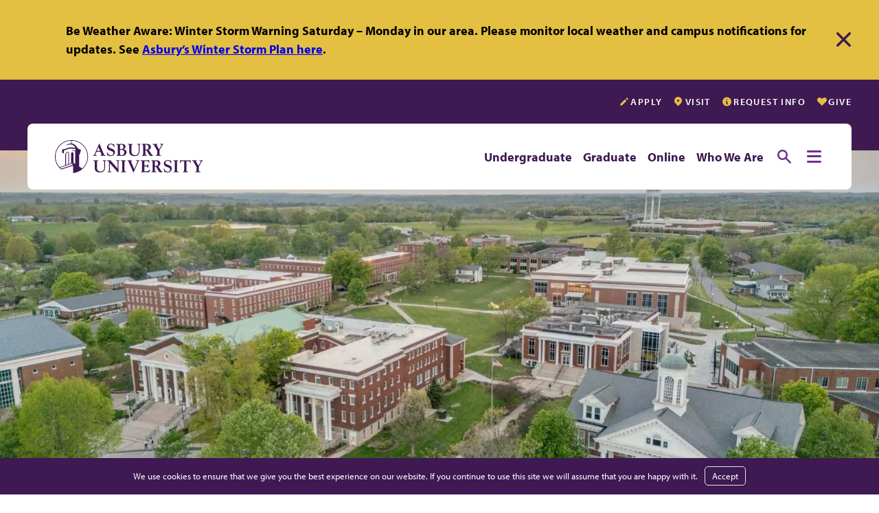

--- FILE ---
content_type: text/html; charset=UTF-8
request_url: https://www.asbury.edu/about/
body_size: 30575
content:
<!DOCTYPE html>
<html lang="en-US">
<head>
	<meta charset="UTF-8">
	<meta name="viewport" content="width=device-width, initial-scale=1, shrink-to-fit=no">
	<link rel="profile" href="http://gmpg.org/xfn/11">

	<title>About | www.asbury.edu</title>
<meta name='robots' content='max-image-preview:large' />
<link rel='dns-prefetch' href='//use.typekit.net' />
<link rel='dns-prefetch' href='//fonts.googleapis.com' />
<link rel='dns-prefetch' href='//fonts.gstatic.com' />
<link rel='dns-prefetch' href='//ajax.googleapis.com' />
<link rel='dns-prefetch' href='//apis.google.com' />
<link rel='dns-prefetch' href='//google-analytics.com' />
<link rel='dns-prefetch' href='//www.google-analytics.com' />
<link rel='dns-prefetch' href='//ssl.google-analytics.com' />
<link rel='dns-prefetch' href='//youtube.com' />
<link rel='dns-prefetch' href='//s.gravatar.com' />
<link rel='dns-prefetch' href='//b3539896.smushcdn.com' />
<link href='//hb.wpmucdn.com' rel='preconnect' />
<link rel="alternate" type="application/rss+xml" title="www.asbury.edu &raquo; About Comments Feed" href="https://www.asbury.edu/about/feed/" />
<link rel="alternate" title="oEmbed (JSON)" type="application/json+oembed" href="https://www.asbury.edu/wp-json/oembed/1.0/embed?url=https%3A%2F%2Fwww.asbury.edu%2Fabout%2F" />
<link rel="alternate" title="oEmbed (XML)" type="text/xml+oembed" href="https://www.asbury.edu/wp-json/oembed/1.0/embed?url=https%3A%2F%2Fwww.asbury.edu%2Fabout%2F&#038;format=xml" />
		<style>
			.lazyload,
			.lazyloading {
				max-width: 100%;
			}
		</style>
		<style id='wp-img-auto-sizes-contain-inline-css' type='text/css'>
img:is([sizes=auto i],[sizes^="auto," i]){contain-intrinsic-size:3000px 1500px}
/*# sourceURL=wp-img-auto-sizes-contain-inline-css */
</style>
<link rel='stylesheet' id='mediaelement-css' href='https://www.asbury.edu/wp-includes/js/mediaelement/mediaelementplayer-legacy.min.css?ver=4.2.17' type='text/css' media='all' />
<link rel='stylesheet' id='wp-mediaelement-css' href='https://www.asbury.edu/wp-includes/js/mediaelement/wp-mediaelement.min.css?ver=6.9' type='text/css' media='all' />
<link rel='stylesheet' id='sbi_styles-css' href='https://www.asbury.edu/wp-content/plugins/instagram-feed/css/sbi-styles.min.css?ver=6.10.0' type='text/css' media='all' />
<link rel='stylesheet' id='normalize-css' href='https://www.asbury.edu/wp-content/themes/asbury/css/normalize.min.css?ver=1' type='text/css' media='all' />
<link rel='stylesheet' id='wp-block-library-css' href='https://www.asbury.edu/wp-includes/css/dist/block-library/style.min.css?ver=6.9' type='text/css' media='all' />
<style id='wp-block-button-inline-css' type='text/css'>
.wp-block-button__link{align-content:center;box-sizing:border-box;cursor:pointer;display:inline-block;height:100%;text-align:center;word-break:break-word}.wp-block-button__link.aligncenter{text-align:center}.wp-block-button__link.alignright{text-align:right}:where(.wp-block-button__link){border-radius:9999px;box-shadow:none;padding:calc(.667em + 2px) calc(1.333em + 2px);text-decoration:none}.wp-block-button[style*=text-decoration] .wp-block-button__link{text-decoration:inherit}.wp-block-buttons>.wp-block-button.has-custom-width{max-width:none}.wp-block-buttons>.wp-block-button.has-custom-width .wp-block-button__link{width:100%}.wp-block-buttons>.wp-block-button.has-custom-font-size .wp-block-button__link{font-size:inherit}.wp-block-buttons>.wp-block-button.wp-block-button__width-25{width:calc(25% - var(--wp--style--block-gap, .5em)*.75)}.wp-block-buttons>.wp-block-button.wp-block-button__width-50{width:calc(50% - var(--wp--style--block-gap, .5em)*.5)}.wp-block-buttons>.wp-block-button.wp-block-button__width-75{width:calc(75% - var(--wp--style--block-gap, .5em)*.25)}.wp-block-buttons>.wp-block-button.wp-block-button__width-100{flex-basis:100%;width:100%}.wp-block-buttons.is-vertical>.wp-block-button.wp-block-button__width-25{width:25%}.wp-block-buttons.is-vertical>.wp-block-button.wp-block-button__width-50{width:50%}.wp-block-buttons.is-vertical>.wp-block-button.wp-block-button__width-75{width:75%}.wp-block-button.is-style-squared,.wp-block-button__link.wp-block-button.is-style-squared{border-radius:0}.wp-block-button.no-border-radius,.wp-block-button__link.no-border-radius{border-radius:0!important}:root :where(.wp-block-button .wp-block-button__link.is-style-outline),:root :where(.wp-block-button.is-style-outline>.wp-block-button__link){border:2px solid;padding:.667em 1.333em}:root :where(.wp-block-button .wp-block-button__link.is-style-outline:not(.has-text-color)),:root :where(.wp-block-button.is-style-outline>.wp-block-button__link:not(.has-text-color)){color:currentColor}:root :where(.wp-block-button .wp-block-button__link.is-style-outline:not(.has-background)),:root :where(.wp-block-button.is-style-outline>.wp-block-button__link:not(.has-background)){background-color:initial;background-image:none}
/*# sourceURL=https://www.asbury.edu/wp-includes/blocks/button/style.min.css */
</style>
<link rel='stylesheet' id='wp-block-cover-css' href='https://www.asbury.edu/wp-includes/blocks/cover/style.min.css?ver=6.9' type='text/css' media='all' />
<style id='wp-block-gallery-inline-css' type='text/css'>
.blocks-gallery-grid:not(.has-nested-images),.wp-block-gallery:not(.has-nested-images){display:flex;flex-wrap:wrap;list-style-type:none;margin:0;padding:0}.blocks-gallery-grid:not(.has-nested-images) .blocks-gallery-image,.blocks-gallery-grid:not(.has-nested-images) .blocks-gallery-item,.wp-block-gallery:not(.has-nested-images) .blocks-gallery-image,.wp-block-gallery:not(.has-nested-images) .blocks-gallery-item{display:flex;flex-direction:column;flex-grow:1;justify-content:center;margin:0 1em 1em 0;position:relative;width:calc(50% - 1em)}.blocks-gallery-grid:not(.has-nested-images) .blocks-gallery-image:nth-of-type(2n),.blocks-gallery-grid:not(.has-nested-images) .blocks-gallery-item:nth-of-type(2n),.wp-block-gallery:not(.has-nested-images) .blocks-gallery-image:nth-of-type(2n),.wp-block-gallery:not(.has-nested-images) .blocks-gallery-item:nth-of-type(2n){margin-right:0}.blocks-gallery-grid:not(.has-nested-images) .blocks-gallery-image figure,.blocks-gallery-grid:not(.has-nested-images) .blocks-gallery-item figure,.wp-block-gallery:not(.has-nested-images) .blocks-gallery-image figure,.wp-block-gallery:not(.has-nested-images) .blocks-gallery-item figure{align-items:flex-end;display:flex;height:100%;justify-content:flex-start;margin:0}.blocks-gallery-grid:not(.has-nested-images) .blocks-gallery-image img,.blocks-gallery-grid:not(.has-nested-images) .blocks-gallery-item img,.wp-block-gallery:not(.has-nested-images) .blocks-gallery-image img,.wp-block-gallery:not(.has-nested-images) .blocks-gallery-item img{display:block;height:auto;max-width:100%;width:auto}.blocks-gallery-grid:not(.has-nested-images) .blocks-gallery-image figcaption,.blocks-gallery-grid:not(.has-nested-images) .blocks-gallery-item figcaption,.wp-block-gallery:not(.has-nested-images) .blocks-gallery-image figcaption,.wp-block-gallery:not(.has-nested-images) .blocks-gallery-item figcaption{background:linear-gradient(0deg,#000000b3,#0000004d 70%,#0000);bottom:0;box-sizing:border-box;color:#fff;font-size:.8em;margin:0;max-height:100%;overflow:auto;padding:3em .77em .7em;position:absolute;text-align:center;width:100%;z-index:2}.blocks-gallery-grid:not(.has-nested-images) .blocks-gallery-image figcaption img,.blocks-gallery-grid:not(.has-nested-images) .blocks-gallery-item figcaption img,.wp-block-gallery:not(.has-nested-images) .blocks-gallery-image figcaption img,.wp-block-gallery:not(.has-nested-images) .blocks-gallery-item figcaption img{display:inline}.blocks-gallery-grid:not(.has-nested-images) figcaption,.wp-block-gallery:not(.has-nested-images) figcaption{flex-grow:1}.blocks-gallery-grid:not(.has-nested-images).is-cropped .blocks-gallery-image a,.blocks-gallery-grid:not(.has-nested-images).is-cropped .blocks-gallery-image img,.blocks-gallery-grid:not(.has-nested-images).is-cropped .blocks-gallery-item a,.blocks-gallery-grid:not(.has-nested-images).is-cropped .blocks-gallery-item img,.wp-block-gallery:not(.has-nested-images).is-cropped .blocks-gallery-image a,.wp-block-gallery:not(.has-nested-images).is-cropped .blocks-gallery-image img,.wp-block-gallery:not(.has-nested-images).is-cropped .blocks-gallery-item a,.wp-block-gallery:not(.has-nested-images).is-cropped .blocks-gallery-item img{flex:1;height:100%;object-fit:cover;width:100%}.blocks-gallery-grid:not(.has-nested-images).columns-1 .blocks-gallery-image,.blocks-gallery-grid:not(.has-nested-images).columns-1 .blocks-gallery-item,.wp-block-gallery:not(.has-nested-images).columns-1 .blocks-gallery-image,.wp-block-gallery:not(.has-nested-images).columns-1 .blocks-gallery-item{margin-right:0;width:100%}@media (min-width:600px){.blocks-gallery-grid:not(.has-nested-images).columns-3 .blocks-gallery-image,.blocks-gallery-grid:not(.has-nested-images).columns-3 .blocks-gallery-item,.wp-block-gallery:not(.has-nested-images).columns-3 .blocks-gallery-image,.wp-block-gallery:not(.has-nested-images).columns-3 .blocks-gallery-item{margin-right:1em;width:calc(33.33333% - .66667em)}.blocks-gallery-grid:not(.has-nested-images).columns-4 .blocks-gallery-image,.blocks-gallery-grid:not(.has-nested-images).columns-4 .blocks-gallery-item,.wp-block-gallery:not(.has-nested-images).columns-4 .blocks-gallery-image,.wp-block-gallery:not(.has-nested-images).columns-4 .blocks-gallery-item{margin-right:1em;width:calc(25% - .75em)}.blocks-gallery-grid:not(.has-nested-images).columns-5 .blocks-gallery-image,.blocks-gallery-grid:not(.has-nested-images).columns-5 .blocks-gallery-item,.wp-block-gallery:not(.has-nested-images).columns-5 .blocks-gallery-image,.wp-block-gallery:not(.has-nested-images).columns-5 .blocks-gallery-item{margin-right:1em;width:calc(20% - .8em)}.blocks-gallery-grid:not(.has-nested-images).columns-6 .blocks-gallery-image,.blocks-gallery-grid:not(.has-nested-images).columns-6 .blocks-gallery-item,.wp-block-gallery:not(.has-nested-images).columns-6 .blocks-gallery-image,.wp-block-gallery:not(.has-nested-images).columns-6 .blocks-gallery-item{margin-right:1em;width:calc(16.66667% - .83333em)}.blocks-gallery-grid:not(.has-nested-images).columns-7 .blocks-gallery-image,.blocks-gallery-grid:not(.has-nested-images).columns-7 .blocks-gallery-item,.wp-block-gallery:not(.has-nested-images).columns-7 .blocks-gallery-image,.wp-block-gallery:not(.has-nested-images).columns-7 .blocks-gallery-item{margin-right:1em;width:calc(14.28571% - .85714em)}.blocks-gallery-grid:not(.has-nested-images).columns-8 .blocks-gallery-image,.blocks-gallery-grid:not(.has-nested-images).columns-8 .blocks-gallery-item,.wp-block-gallery:not(.has-nested-images).columns-8 .blocks-gallery-image,.wp-block-gallery:not(.has-nested-images).columns-8 .blocks-gallery-item{margin-right:1em;width:calc(12.5% - .875em)}.blocks-gallery-grid:not(.has-nested-images).columns-1 .blocks-gallery-image:nth-of-type(1n),.blocks-gallery-grid:not(.has-nested-images).columns-1 .blocks-gallery-item:nth-of-type(1n),.blocks-gallery-grid:not(.has-nested-images).columns-2 .blocks-gallery-image:nth-of-type(2n),.blocks-gallery-grid:not(.has-nested-images).columns-2 .blocks-gallery-item:nth-of-type(2n),.blocks-gallery-grid:not(.has-nested-images).columns-3 .blocks-gallery-image:nth-of-type(3n),.blocks-gallery-grid:not(.has-nested-images).columns-3 .blocks-gallery-item:nth-of-type(3n),.blocks-gallery-grid:not(.has-nested-images).columns-4 .blocks-gallery-image:nth-of-type(4n),.blocks-gallery-grid:not(.has-nested-images).columns-4 .blocks-gallery-item:nth-of-type(4n),.blocks-gallery-grid:not(.has-nested-images).columns-5 .blocks-gallery-image:nth-of-type(5n),.blocks-gallery-grid:not(.has-nested-images).columns-5 .blocks-gallery-item:nth-of-type(5n),.blocks-gallery-grid:not(.has-nested-images).columns-6 .blocks-gallery-image:nth-of-type(6n),.blocks-gallery-grid:not(.has-nested-images).columns-6 .blocks-gallery-item:nth-of-type(6n),.blocks-gallery-grid:not(.has-nested-images).columns-7 .blocks-gallery-image:nth-of-type(7n),.blocks-gallery-grid:not(.has-nested-images).columns-7 .blocks-gallery-item:nth-of-type(7n),.blocks-gallery-grid:not(.has-nested-images).columns-8 .blocks-gallery-image:nth-of-type(8n),.blocks-gallery-grid:not(.has-nested-images).columns-8 .blocks-gallery-item:nth-of-type(8n),.wp-block-gallery:not(.has-nested-images).columns-1 .blocks-gallery-image:nth-of-type(1n),.wp-block-gallery:not(.has-nested-images).columns-1 .blocks-gallery-item:nth-of-type(1n),.wp-block-gallery:not(.has-nested-images).columns-2 .blocks-gallery-image:nth-of-type(2n),.wp-block-gallery:not(.has-nested-images).columns-2 .blocks-gallery-item:nth-of-type(2n),.wp-block-gallery:not(.has-nested-images).columns-3 .blocks-gallery-image:nth-of-type(3n),.wp-block-gallery:not(.has-nested-images).columns-3 .blocks-gallery-item:nth-of-type(3n),.wp-block-gallery:not(.has-nested-images).columns-4 .blocks-gallery-image:nth-of-type(4n),.wp-block-gallery:not(.has-nested-images).columns-4 .blocks-gallery-item:nth-of-type(4n),.wp-block-gallery:not(.has-nested-images).columns-5 .blocks-gallery-image:nth-of-type(5n),.wp-block-gallery:not(.has-nested-images).columns-5 .blocks-gallery-item:nth-of-type(5n),.wp-block-gallery:not(.has-nested-images).columns-6 .blocks-gallery-image:nth-of-type(6n),.wp-block-gallery:not(.has-nested-images).columns-6 .blocks-gallery-item:nth-of-type(6n),.wp-block-gallery:not(.has-nested-images).columns-7 .blocks-gallery-image:nth-of-type(7n),.wp-block-gallery:not(.has-nested-images).columns-7 .blocks-gallery-item:nth-of-type(7n),.wp-block-gallery:not(.has-nested-images).columns-8 .blocks-gallery-image:nth-of-type(8n),.wp-block-gallery:not(.has-nested-images).columns-8 .blocks-gallery-item:nth-of-type(8n){margin-right:0}}.blocks-gallery-grid:not(.has-nested-images) .blocks-gallery-image:last-child,.blocks-gallery-grid:not(.has-nested-images) .blocks-gallery-item:last-child,.wp-block-gallery:not(.has-nested-images) .blocks-gallery-image:last-child,.wp-block-gallery:not(.has-nested-images) .blocks-gallery-item:last-child{margin-right:0}.blocks-gallery-grid:not(.has-nested-images).alignleft,.blocks-gallery-grid:not(.has-nested-images).alignright,.wp-block-gallery:not(.has-nested-images).alignleft,.wp-block-gallery:not(.has-nested-images).alignright{max-width:420px;width:100%}.blocks-gallery-grid:not(.has-nested-images).aligncenter .blocks-gallery-item figure,.wp-block-gallery:not(.has-nested-images).aligncenter .blocks-gallery-item figure{justify-content:center}.wp-block-gallery:not(.is-cropped) .blocks-gallery-item{align-self:flex-start}figure.wp-block-gallery.has-nested-images{align-items:normal}.wp-block-gallery.has-nested-images figure.wp-block-image:not(#individual-image){margin:0;width:calc(50% - var(--wp--style--unstable-gallery-gap, 16px)/2)}.wp-block-gallery.has-nested-images figure.wp-block-image{box-sizing:border-box;display:flex;flex-direction:column;flex-grow:1;justify-content:center;max-width:100%;position:relative}.wp-block-gallery.has-nested-images figure.wp-block-image>a,.wp-block-gallery.has-nested-images figure.wp-block-image>div{flex-direction:column;flex-grow:1;margin:0}.wp-block-gallery.has-nested-images figure.wp-block-image img{display:block;height:auto;max-width:100%!important;width:auto}.wp-block-gallery.has-nested-images figure.wp-block-image figcaption,.wp-block-gallery.has-nested-images figure.wp-block-image:has(figcaption):before{bottom:0;left:0;max-height:100%;position:absolute;right:0}.wp-block-gallery.has-nested-images figure.wp-block-image:has(figcaption):before{backdrop-filter:blur(3px);content:"";height:100%;-webkit-mask-image:linear-gradient(0deg,#000 20%,#0000);mask-image:linear-gradient(0deg,#000 20%,#0000);max-height:40%;pointer-events:none}.wp-block-gallery.has-nested-images figure.wp-block-image figcaption{box-sizing:border-box;color:#fff;font-size:13px;margin:0;overflow:auto;padding:1em;text-align:center;text-shadow:0 0 1.5px #000}.wp-block-gallery.has-nested-images figure.wp-block-image figcaption::-webkit-scrollbar{height:12px;width:12px}.wp-block-gallery.has-nested-images figure.wp-block-image figcaption::-webkit-scrollbar-track{background-color:initial}.wp-block-gallery.has-nested-images figure.wp-block-image figcaption::-webkit-scrollbar-thumb{background-clip:padding-box;background-color:initial;border:3px solid #0000;border-radius:8px}.wp-block-gallery.has-nested-images figure.wp-block-image figcaption:focus-within::-webkit-scrollbar-thumb,.wp-block-gallery.has-nested-images figure.wp-block-image figcaption:focus::-webkit-scrollbar-thumb,.wp-block-gallery.has-nested-images figure.wp-block-image figcaption:hover::-webkit-scrollbar-thumb{background-color:#fffc}.wp-block-gallery.has-nested-images figure.wp-block-image figcaption{scrollbar-color:#0000 #0000;scrollbar-gutter:stable both-edges;scrollbar-width:thin}.wp-block-gallery.has-nested-images figure.wp-block-image figcaption:focus,.wp-block-gallery.has-nested-images figure.wp-block-image figcaption:focus-within,.wp-block-gallery.has-nested-images figure.wp-block-image figcaption:hover{scrollbar-color:#fffc #0000}.wp-block-gallery.has-nested-images figure.wp-block-image figcaption{will-change:transform}@media (hover:none){.wp-block-gallery.has-nested-images figure.wp-block-image figcaption{scrollbar-color:#fffc #0000}}.wp-block-gallery.has-nested-images figure.wp-block-image figcaption{background:linear-gradient(0deg,#0006,#0000)}.wp-block-gallery.has-nested-images figure.wp-block-image figcaption img{display:inline}.wp-block-gallery.has-nested-images figure.wp-block-image figcaption a{color:inherit}.wp-block-gallery.has-nested-images figure.wp-block-image.has-custom-border img{box-sizing:border-box}.wp-block-gallery.has-nested-images figure.wp-block-image.has-custom-border>a,.wp-block-gallery.has-nested-images figure.wp-block-image.has-custom-border>div,.wp-block-gallery.has-nested-images figure.wp-block-image.is-style-rounded>a,.wp-block-gallery.has-nested-images figure.wp-block-image.is-style-rounded>div{flex:1 1 auto}.wp-block-gallery.has-nested-images figure.wp-block-image.has-custom-border figcaption,.wp-block-gallery.has-nested-images figure.wp-block-image.is-style-rounded figcaption{background:none;color:inherit;flex:initial;margin:0;padding:10px 10px 9px;position:relative;text-shadow:none}.wp-block-gallery.has-nested-images figure.wp-block-image.has-custom-border:before,.wp-block-gallery.has-nested-images figure.wp-block-image.is-style-rounded:before{content:none}.wp-block-gallery.has-nested-images figcaption{flex-basis:100%;flex-grow:1;text-align:center}.wp-block-gallery.has-nested-images:not(.is-cropped) figure.wp-block-image:not(#individual-image){margin-bottom:auto;margin-top:0}.wp-block-gallery.has-nested-images.is-cropped figure.wp-block-image:not(#individual-image){align-self:inherit}.wp-block-gallery.has-nested-images.is-cropped figure.wp-block-image:not(#individual-image)>a,.wp-block-gallery.has-nested-images.is-cropped figure.wp-block-image:not(#individual-image)>div:not(.components-drop-zone){display:flex}.wp-block-gallery.has-nested-images.is-cropped figure.wp-block-image:not(#individual-image) a,.wp-block-gallery.has-nested-images.is-cropped figure.wp-block-image:not(#individual-image) img{flex:1 0 0%;height:100%;object-fit:cover;width:100%}.wp-block-gallery.has-nested-images.columns-1 figure.wp-block-image:not(#individual-image){width:100%}@media (min-width:600px){.wp-block-gallery.has-nested-images.columns-3 figure.wp-block-image:not(#individual-image){width:calc(33.33333% - var(--wp--style--unstable-gallery-gap, 16px)*.66667)}.wp-block-gallery.has-nested-images.columns-4 figure.wp-block-image:not(#individual-image){width:calc(25% - var(--wp--style--unstable-gallery-gap, 16px)*.75)}.wp-block-gallery.has-nested-images.columns-5 figure.wp-block-image:not(#individual-image){width:calc(20% - var(--wp--style--unstable-gallery-gap, 16px)*.8)}.wp-block-gallery.has-nested-images.columns-6 figure.wp-block-image:not(#individual-image){width:calc(16.66667% - var(--wp--style--unstable-gallery-gap, 16px)*.83333)}.wp-block-gallery.has-nested-images.columns-7 figure.wp-block-image:not(#individual-image){width:calc(14.28571% - var(--wp--style--unstable-gallery-gap, 16px)*.85714)}.wp-block-gallery.has-nested-images.columns-8 figure.wp-block-image:not(#individual-image){width:calc(12.5% - var(--wp--style--unstable-gallery-gap, 16px)*.875)}.wp-block-gallery.has-nested-images.columns-default figure.wp-block-image:not(#individual-image){width:calc(33.33% - var(--wp--style--unstable-gallery-gap, 16px)*.66667)}.wp-block-gallery.has-nested-images.columns-default figure.wp-block-image:not(#individual-image):first-child:nth-last-child(2),.wp-block-gallery.has-nested-images.columns-default figure.wp-block-image:not(#individual-image):first-child:nth-last-child(2)~figure.wp-block-image:not(#individual-image){width:calc(50% - var(--wp--style--unstable-gallery-gap, 16px)*.5)}.wp-block-gallery.has-nested-images.columns-default figure.wp-block-image:not(#individual-image):first-child:last-child{width:100%}}.wp-block-gallery.has-nested-images.alignleft,.wp-block-gallery.has-nested-images.alignright{max-width:420px;width:100%}.wp-block-gallery.has-nested-images.aligncenter{justify-content:center}
/*# sourceURL=https://www.asbury.edu/wp-includes/blocks/gallery/style.min.css */
</style>
<style id='wp-block-heading-inline-css' type='text/css'>
h1:where(.wp-block-heading).has-background,h2:where(.wp-block-heading).has-background,h3:where(.wp-block-heading).has-background,h4:where(.wp-block-heading).has-background,h5:where(.wp-block-heading).has-background,h6:where(.wp-block-heading).has-background{padding:1.25em 2.375em}h1.has-text-align-left[style*=writing-mode]:where([style*=vertical-lr]),h1.has-text-align-right[style*=writing-mode]:where([style*=vertical-rl]),h2.has-text-align-left[style*=writing-mode]:where([style*=vertical-lr]),h2.has-text-align-right[style*=writing-mode]:where([style*=vertical-rl]),h3.has-text-align-left[style*=writing-mode]:where([style*=vertical-lr]),h3.has-text-align-right[style*=writing-mode]:where([style*=vertical-rl]),h4.has-text-align-left[style*=writing-mode]:where([style*=vertical-lr]),h4.has-text-align-right[style*=writing-mode]:where([style*=vertical-rl]),h5.has-text-align-left[style*=writing-mode]:where([style*=vertical-lr]),h5.has-text-align-right[style*=writing-mode]:where([style*=vertical-rl]),h6.has-text-align-left[style*=writing-mode]:where([style*=vertical-lr]),h6.has-text-align-right[style*=writing-mode]:where([style*=vertical-rl]){rotate:180deg}
/*# sourceURL=https://www.asbury.edu/wp-includes/blocks/heading/style.min.css */
</style>
<style id='wp-block-image-inline-css' type='text/css'>
.wp-block-image>a,.wp-block-image>figure>a{display:inline-block}.wp-block-image img{box-sizing:border-box;height:auto;max-width:100%;vertical-align:bottom}@media not (prefers-reduced-motion){.wp-block-image img.hide{visibility:hidden}.wp-block-image img.show{animation:show-content-image .4s}}.wp-block-image[style*=border-radius] img,.wp-block-image[style*=border-radius]>a{border-radius:inherit}.wp-block-image.has-custom-border img{box-sizing:border-box}.wp-block-image.aligncenter{text-align:center}.wp-block-image.alignfull>a,.wp-block-image.alignwide>a{width:100%}.wp-block-image.alignfull img,.wp-block-image.alignwide img{height:auto;width:100%}.wp-block-image .aligncenter,.wp-block-image .alignleft,.wp-block-image .alignright,.wp-block-image.aligncenter,.wp-block-image.alignleft,.wp-block-image.alignright{display:table}.wp-block-image .aligncenter>figcaption,.wp-block-image .alignleft>figcaption,.wp-block-image .alignright>figcaption,.wp-block-image.aligncenter>figcaption,.wp-block-image.alignleft>figcaption,.wp-block-image.alignright>figcaption{caption-side:bottom;display:table-caption}.wp-block-image .alignleft{float:left;margin:.5em 1em .5em 0}.wp-block-image .alignright{float:right;margin:.5em 0 .5em 1em}.wp-block-image .aligncenter{margin-left:auto;margin-right:auto}.wp-block-image :where(figcaption){margin-bottom:1em;margin-top:.5em}.wp-block-image.is-style-circle-mask img{border-radius:9999px}@supports ((-webkit-mask-image:none) or (mask-image:none)) or (-webkit-mask-image:none){.wp-block-image.is-style-circle-mask img{border-radius:0;-webkit-mask-image:url('data:image/svg+xml;utf8,<svg viewBox="0 0 100 100" xmlns="http://www.w3.org/2000/svg"><circle cx="50" cy="50" r="50"/></svg>');mask-image:url('data:image/svg+xml;utf8,<svg viewBox="0 0 100 100" xmlns="http://www.w3.org/2000/svg"><circle cx="50" cy="50" r="50"/></svg>');mask-mode:alpha;-webkit-mask-position:center;mask-position:center;-webkit-mask-repeat:no-repeat;mask-repeat:no-repeat;-webkit-mask-size:contain;mask-size:contain}}:root :where(.wp-block-image.is-style-rounded img,.wp-block-image .is-style-rounded img){border-radius:9999px}.wp-block-image figure{margin:0}.wp-lightbox-container{display:flex;flex-direction:column;position:relative}.wp-lightbox-container img{cursor:zoom-in}.wp-lightbox-container img:hover+button{opacity:1}.wp-lightbox-container button{align-items:center;backdrop-filter:blur(16px) saturate(180%);background-color:#5a5a5a40;border:none;border-radius:4px;cursor:zoom-in;display:flex;height:20px;justify-content:center;opacity:0;padding:0;position:absolute;right:16px;text-align:center;top:16px;width:20px;z-index:100}@media not (prefers-reduced-motion){.wp-lightbox-container button{transition:opacity .2s ease}}.wp-lightbox-container button:focus-visible{outline:3px auto #5a5a5a40;outline:3px auto -webkit-focus-ring-color;outline-offset:3px}.wp-lightbox-container button:hover{cursor:pointer;opacity:1}.wp-lightbox-container button:focus{opacity:1}.wp-lightbox-container button:focus,.wp-lightbox-container button:hover,.wp-lightbox-container button:not(:hover):not(:active):not(.has-background){background-color:#5a5a5a40;border:none}.wp-lightbox-overlay{box-sizing:border-box;cursor:zoom-out;height:100vh;left:0;overflow:hidden;position:fixed;top:0;visibility:hidden;width:100%;z-index:100000}.wp-lightbox-overlay .close-button{align-items:center;cursor:pointer;display:flex;justify-content:center;min-height:40px;min-width:40px;padding:0;position:absolute;right:calc(env(safe-area-inset-right) + 16px);top:calc(env(safe-area-inset-top) + 16px);z-index:5000000}.wp-lightbox-overlay .close-button:focus,.wp-lightbox-overlay .close-button:hover,.wp-lightbox-overlay .close-button:not(:hover):not(:active):not(.has-background){background:none;border:none}.wp-lightbox-overlay .lightbox-image-container{height:var(--wp--lightbox-container-height);left:50%;overflow:hidden;position:absolute;top:50%;transform:translate(-50%,-50%);transform-origin:top left;width:var(--wp--lightbox-container-width);z-index:9999999999}.wp-lightbox-overlay .wp-block-image{align-items:center;box-sizing:border-box;display:flex;height:100%;justify-content:center;margin:0;position:relative;transform-origin:0 0;width:100%;z-index:3000000}.wp-lightbox-overlay .wp-block-image img{height:var(--wp--lightbox-image-height);min-height:var(--wp--lightbox-image-height);min-width:var(--wp--lightbox-image-width);width:var(--wp--lightbox-image-width)}.wp-lightbox-overlay .wp-block-image figcaption{display:none}.wp-lightbox-overlay button{background:none;border:none}.wp-lightbox-overlay .scrim{background-color:#fff;height:100%;opacity:.9;position:absolute;width:100%;z-index:2000000}.wp-lightbox-overlay.active{visibility:visible}@media not (prefers-reduced-motion){.wp-lightbox-overlay.active{animation:turn-on-visibility .25s both}.wp-lightbox-overlay.active img{animation:turn-on-visibility .35s both}.wp-lightbox-overlay.show-closing-animation:not(.active){animation:turn-off-visibility .35s both}.wp-lightbox-overlay.show-closing-animation:not(.active) img{animation:turn-off-visibility .25s both}.wp-lightbox-overlay.zoom.active{animation:none;opacity:1;visibility:visible}.wp-lightbox-overlay.zoom.active .lightbox-image-container{animation:lightbox-zoom-in .4s}.wp-lightbox-overlay.zoom.active .lightbox-image-container img{animation:none}.wp-lightbox-overlay.zoom.active .scrim{animation:turn-on-visibility .4s forwards}.wp-lightbox-overlay.zoom.show-closing-animation:not(.active){animation:none}.wp-lightbox-overlay.zoom.show-closing-animation:not(.active) .lightbox-image-container{animation:lightbox-zoom-out .4s}.wp-lightbox-overlay.zoom.show-closing-animation:not(.active) .lightbox-image-container img{animation:none}.wp-lightbox-overlay.zoom.show-closing-animation:not(.active) .scrim{animation:turn-off-visibility .4s forwards}}@keyframes show-content-image{0%{visibility:hidden}99%{visibility:hidden}to{visibility:visible}}@keyframes turn-on-visibility{0%{opacity:0}to{opacity:1}}@keyframes turn-off-visibility{0%{opacity:1;visibility:visible}99%{opacity:0;visibility:visible}to{opacity:0;visibility:hidden}}@keyframes lightbox-zoom-in{0%{transform:translate(calc((-100vw + var(--wp--lightbox-scrollbar-width))/2 + var(--wp--lightbox-initial-left-position)),calc(-50vh + var(--wp--lightbox-initial-top-position))) scale(var(--wp--lightbox-scale))}to{transform:translate(-50%,-50%) scale(1)}}@keyframes lightbox-zoom-out{0%{transform:translate(-50%,-50%) scale(1);visibility:visible}99%{visibility:visible}to{transform:translate(calc((-100vw + var(--wp--lightbox-scrollbar-width))/2 + var(--wp--lightbox-initial-left-position)),calc(-50vh + var(--wp--lightbox-initial-top-position))) scale(var(--wp--lightbox-scale));visibility:hidden}}
/*# sourceURL=https://www.asbury.edu/wp-includes/blocks/image/style.min.css */
</style>
<style id='wp-block-list-inline-css' type='text/css'>
ol,ul{box-sizing:border-box}:root :where(.wp-block-list.has-background){padding:1.25em 2.375em}
/*# sourceURL=https://www.asbury.edu/wp-includes/blocks/list/style.min.css */
</style>
<style id='wp-block-media-text-inline-css' type='text/css'>
.wp-block-media-text{box-sizing:border-box;
  /*!rtl:begin:ignore*/direction:ltr;
  /*!rtl:end:ignore*/display:grid;grid-template-columns:50% 1fr;grid-template-rows:auto}.wp-block-media-text.has-media-on-the-right{grid-template-columns:1fr 50%}.wp-block-media-text.is-vertically-aligned-top>.wp-block-media-text__content,.wp-block-media-text.is-vertically-aligned-top>.wp-block-media-text__media{align-self:start}.wp-block-media-text.is-vertically-aligned-center>.wp-block-media-text__content,.wp-block-media-text.is-vertically-aligned-center>.wp-block-media-text__media,.wp-block-media-text>.wp-block-media-text__content,.wp-block-media-text>.wp-block-media-text__media{align-self:center}.wp-block-media-text.is-vertically-aligned-bottom>.wp-block-media-text__content,.wp-block-media-text.is-vertically-aligned-bottom>.wp-block-media-text__media{align-self:end}.wp-block-media-text>.wp-block-media-text__media{
  /*!rtl:begin:ignore*/grid-column:1;grid-row:1;
  /*!rtl:end:ignore*/margin:0}.wp-block-media-text>.wp-block-media-text__content{direction:ltr;
  /*!rtl:begin:ignore*/grid-column:2;grid-row:1;
  /*!rtl:end:ignore*/padding:0 8%;word-break:break-word}.wp-block-media-text.has-media-on-the-right>.wp-block-media-text__media{
  /*!rtl:begin:ignore*/grid-column:2;grid-row:1
  /*!rtl:end:ignore*/}.wp-block-media-text.has-media-on-the-right>.wp-block-media-text__content{
  /*!rtl:begin:ignore*/grid-column:1;grid-row:1
  /*!rtl:end:ignore*/}.wp-block-media-text__media a{display:block}.wp-block-media-text__media img,.wp-block-media-text__media video{height:auto;max-width:unset;vertical-align:middle;width:100%}.wp-block-media-text.is-image-fill>.wp-block-media-text__media{background-size:cover;height:100%;min-height:250px}.wp-block-media-text.is-image-fill>.wp-block-media-text__media>a{display:block;height:100%}.wp-block-media-text.is-image-fill>.wp-block-media-text__media img{height:1px;margin:-1px;overflow:hidden;padding:0;position:absolute;width:1px;clip:rect(0,0,0,0);border:0}.wp-block-media-text.is-image-fill-element>.wp-block-media-text__media{height:100%;min-height:250px}.wp-block-media-text.is-image-fill-element>.wp-block-media-text__media>a{display:block;height:100%}.wp-block-media-text.is-image-fill-element>.wp-block-media-text__media img{height:100%;object-fit:cover;width:100%}@media (max-width:600px){.wp-block-media-text.is-stacked-on-mobile{grid-template-columns:100%!important}.wp-block-media-text.is-stacked-on-mobile>.wp-block-media-text__media{grid-column:1;grid-row:1}.wp-block-media-text.is-stacked-on-mobile>.wp-block-media-text__content{grid-column:1;grid-row:2}}
/*# sourceURL=https://www.asbury.edu/wp-includes/blocks/media-text/style.min.css */
</style>
<style id='wp-block-buttons-inline-css' type='text/css'>
.wp-block-buttons{box-sizing:border-box}.wp-block-buttons.is-vertical{flex-direction:column}.wp-block-buttons.is-vertical>.wp-block-button:last-child{margin-bottom:0}.wp-block-buttons>.wp-block-button{display:inline-block;margin:0}.wp-block-buttons.is-content-justification-left{justify-content:flex-start}.wp-block-buttons.is-content-justification-left.is-vertical{align-items:flex-start}.wp-block-buttons.is-content-justification-center{justify-content:center}.wp-block-buttons.is-content-justification-center.is-vertical{align-items:center}.wp-block-buttons.is-content-justification-right{justify-content:flex-end}.wp-block-buttons.is-content-justification-right.is-vertical{align-items:flex-end}.wp-block-buttons.is-content-justification-space-between{justify-content:space-between}.wp-block-buttons.aligncenter{text-align:center}.wp-block-buttons:not(.is-content-justification-space-between,.is-content-justification-right,.is-content-justification-left,.is-content-justification-center) .wp-block-button.aligncenter{margin-left:auto;margin-right:auto;width:100%}.wp-block-buttons[style*=text-decoration] .wp-block-button,.wp-block-buttons[style*=text-decoration] .wp-block-button__link{text-decoration:inherit}.wp-block-buttons.has-custom-font-size .wp-block-button__link{font-size:inherit}.wp-block-buttons .wp-block-button__link{width:100%}.wp-block-button.aligncenter{text-align:center}
/*# sourceURL=https://www.asbury.edu/wp-includes/blocks/buttons/style.min.css */
</style>
<style id='wp-block-columns-inline-css' type='text/css'>
.wp-block-columns{box-sizing:border-box;display:flex;flex-wrap:wrap!important}@media (min-width:782px){.wp-block-columns{flex-wrap:nowrap!important}}.wp-block-columns{align-items:normal!important}.wp-block-columns.are-vertically-aligned-top{align-items:flex-start}.wp-block-columns.are-vertically-aligned-center{align-items:center}.wp-block-columns.are-vertically-aligned-bottom{align-items:flex-end}@media (max-width:781px){.wp-block-columns:not(.is-not-stacked-on-mobile)>.wp-block-column{flex-basis:100%!important}}@media (min-width:782px){.wp-block-columns:not(.is-not-stacked-on-mobile)>.wp-block-column{flex-basis:0;flex-grow:1}.wp-block-columns:not(.is-not-stacked-on-mobile)>.wp-block-column[style*=flex-basis]{flex-grow:0}}.wp-block-columns.is-not-stacked-on-mobile{flex-wrap:nowrap!important}.wp-block-columns.is-not-stacked-on-mobile>.wp-block-column{flex-basis:0;flex-grow:1}.wp-block-columns.is-not-stacked-on-mobile>.wp-block-column[style*=flex-basis]{flex-grow:0}:where(.wp-block-columns){margin-bottom:1.75em}:where(.wp-block-columns.has-background){padding:1.25em 2.375em}.wp-block-column{flex-grow:1;min-width:0;overflow-wrap:break-word;word-break:break-word}.wp-block-column.is-vertically-aligned-top{align-self:flex-start}.wp-block-column.is-vertically-aligned-center{align-self:center}.wp-block-column.is-vertically-aligned-bottom{align-self:flex-end}.wp-block-column.is-vertically-aligned-stretch{align-self:stretch}.wp-block-column.is-vertically-aligned-bottom,.wp-block-column.is-vertically-aligned-center,.wp-block-column.is-vertically-aligned-top{width:100%}
/*# sourceURL=https://www.asbury.edu/wp-includes/blocks/columns/style.min.css */
</style>
<style id='wp-block-group-inline-css' type='text/css'>
.wp-block-group{box-sizing:border-box}:where(.wp-block-group.wp-block-group-is-layout-constrained){position:relative}
/*# sourceURL=https://www.asbury.edu/wp-includes/blocks/group/style.min.css */
</style>
<style id='wp-block-paragraph-inline-css' type='text/css'>
.is-small-text{font-size:.875em}.is-regular-text{font-size:1em}.is-large-text{font-size:2.25em}.is-larger-text{font-size:3em}.has-drop-cap:not(:focus):first-letter{float:left;font-size:8.4em;font-style:normal;font-weight:100;line-height:.68;margin:.05em .1em 0 0;text-transform:uppercase}body.rtl .has-drop-cap:not(:focus):first-letter{float:none;margin-left:.1em}p.has-drop-cap.has-background{overflow:hidden}:root :where(p.has-background){padding:1.25em 2.375em}:where(p.has-text-color:not(.has-link-color)) a{color:inherit}p.has-text-align-left[style*="writing-mode:vertical-lr"],p.has-text-align-right[style*="writing-mode:vertical-rl"]{rotate:180deg}
/*# sourceURL=https://www.asbury.edu/wp-includes/blocks/paragraph/style.min.css */
</style>
<style id='wp-block-separator-inline-css' type='text/css'>
@charset "UTF-8";.wp-block-separator{border:none;border-top:2px solid}:root :where(.wp-block-separator.is-style-dots){height:auto;line-height:1;text-align:center}:root :where(.wp-block-separator.is-style-dots):before{color:currentColor;content:"···";font-family:serif;font-size:1.5em;letter-spacing:2em;padding-left:2em}.wp-block-separator.is-style-dots{background:none!important;border:none!important}
/*# sourceURL=https://www.asbury.edu/wp-includes/blocks/separator/style.min.css */
</style>
<style id='global-styles-inline-css' type='text/css'>
:root{--wp--preset--aspect-ratio--square: 1;--wp--preset--aspect-ratio--4-3: 4/3;--wp--preset--aspect-ratio--3-4: 3/4;--wp--preset--aspect-ratio--3-2: 3/2;--wp--preset--aspect-ratio--2-3: 2/3;--wp--preset--aspect-ratio--16-9: 16/9;--wp--preset--aspect-ratio--9-16: 9/16;--wp--preset--color--black: #000000;--wp--preset--color--cyan-bluish-gray: #abb8c3;--wp--preset--color--white: #fff;--wp--preset--color--pale-pink: #f78da7;--wp--preset--color--vivid-red: #cf2e2e;--wp--preset--color--luminous-vivid-orange: #ff6900;--wp--preset--color--luminous-vivid-amber: #fcb900;--wp--preset--color--light-green-cyan: #7bdcb5;--wp--preset--color--vivid-green-cyan: #00d084;--wp--preset--color--pale-cyan-blue: #8ed1fc;--wp--preset--color--vivid-cyan-blue: #0693e3;--wp--preset--color--vivid-purple: #9b51e0;--wp--preset--color--purple-1: #3E1952;--wp--preset--color--purple-2: #6F2D93;--wp--preset--color--gold: #E3BF42;--wp--preset--color--gray-1: #ECECEC;--wp--preset--color--gray-2: #E6E7E8;--wp--preset--color--gray-3: #B8BABC;--wp--preset--color--gray-4: #717375;--wp--preset--gradient--vivid-cyan-blue-to-vivid-purple: linear-gradient(135deg,rgb(6,147,227) 0%,rgb(155,81,224) 100%);--wp--preset--gradient--light-green-cyan-to-vivid-green-cyan: linear-gradient(135deg,rgb(122,220,180) 0%,rgb(0,208,130) 100%);--wp--preset--gradient--luminous-vivid-amber-to-luminous-vivid-orange: linear-gradient(135deg,rgb(252,185,0) 0%,rgb(255,105,0) 100%);--wp--preset--gradient--luminous-vivid-orange-to-vivid-red: linear-gradient(135deg,rgb(255,105,0) 0%,rgb(207,46,46) 100%);--wp--preset--gradient--very-light-gray-to-cyan-bluish-gray: linear-gradient(135deg,rgb(238,238,238) 0%,rgb(169,184,195) 100%);--wp--preset--gradient--cool-to-warm-spectrum: linear-gradient(135deg,rgb(74,234,220) 0%,rgb(151,120,209) 20%,rgb(207,42,186) 40%,rgb(238,44,130) 60%,rgb(251,105,98) 80%,rgb(254,248,76) 100%);--wp--preset--gradient--blush-light-purple: linear-gradient(135deg,rgb(255,206,236) 0%,rgb(152,150,240) 100%);--wp--preset--gradient--blush-bordeaux: linear-gradient(135deg,rgb(254,205,165) 0%,rgb(254,45,45) 50%,rgb(107,0,62) 100%);--wp--preset--gradient--luminous-dusk: linear-gradient(135deg,rgb(255,203,112) 0%,rgb(199,81,192) 50%,rgb(65,88,208) 100%);--wp--preset--gradient--pale-ocean: linear-gradient(135deg,rgb(255,245,203) 0%,rgb(182,227,212) 50%,rgb(51,167,181) 100%);--wp--preset--gradient--electric-grass: linear-gradient(135deg,rgb(202,248,128) 0%,rgb(113,206,126) 100%);--wp--preset--gradient--midnight: linear-gradient(135deg,rgb(2,3,129) 0%,rgb(40,116,252) 100%);--wp--preset--gradient--gradient-1: linear-gradient(270deg, rgba(218, 154, 252, 0.08) 0%, rgba(50, 0, 77, 0.50) 100%);--wp--preset--gradient--gradient-2: linear-gradient(0deg, rgba(0, 0, 0, 0.50) 0%, rgba(0, 0, 0, 0.50) 100%);--wp--preset--gradient--gradient-gray-1-gold: linear-gradient(180deg, var(--wp--preset--color--gray-1) 50%, var(--wp--preset--color--gold) 50%);--wp--preset--gradient--gradient-gray-white-gray: linear-gradient(180deg, var(--wp--preset--color--white) 50%, var(--wp--preset--color--gray-1) 50%);--wp--preset--gradient--gradient-purple-bottom-40: linear-gradient(0deg, var(--wp--preset--color--purple-1) 40px, rgba(255,255,255,0) 40px);;--wp--preset--gradient--gradient-purple-bottom: linear-gradient(0deg, var(--wp--preset--color--purple-1) 80px, rgba(255,255,255,0) 80px);;--wp--preset--gradient--gradient-purple-bottom-105: linear-gradient(0deg, var(--wp--preset--color--purple-1) 105px, rgba(255,255,255,0) 105px);;--wp--preset--gradient--gradient-gray-top: linear-gradient(180deg, var(--wp--preset--color--gray-1) 120px, rgba(255,255,255,0) 120px);;--wp--preset--gradient--gradient-gray-bottom-140: linear-gradient(0deg, var(--wp--preset--color--gray-1) 140px, rgba(255,255,255,0) 140px);;--wp--preset--font-size--small: 13px;--wp--preset--font-size--medium: clamp(14px, 0.875rem + ((1vw - 3.2px) * 0.577), 20px);--wp--preset--font-size--large: clamp(22.041px, 1.378rem + ((1vw - 3.2px) * 1.342), 36px);--wp--preset--font-size--x-large: clamp(25.014px, 1.563rem + ((1vw - 3.2px) * 1.633), 42px);--wp--preset--font-size--12: clamp(12px, 0.75rem + ((1vw - 3.2px) * 1), 12px);--wp--preset--font-size--14: clamp(14px, 0.875rem + ((1vw - 3.2px) * 1), 14px);--wp--preset--font-size--16: clamp(16px, 1rem + ((1vw - 3.2px) * 1), 16px);--wp--preset--font-size--18: clamp(18px, 1.125rem + ((1vw - 3.2px) * 1), 18px);--wp--preset--font-size--21: clamp(18px, 1.125rem + ((1vw - 3.2px) * 0.288), 21px);--wp--preset--font-size--24: clamp(20px, 1.25rem + ((1vw - 3.2px) * 0.385), 24px);--wp--preset--font-size--32: clamp(24px, 1.5rem + ((1vw - 3.2px) * 0.769), 32px);--wp--preset--font-size--40: clamp(32px, 2rem + ((1vw - 3.2px) * 0.769), 40px);--wp--preset--font-size--48: clamp(32px, 2rem + ((1vw - 3.2px) * 1.538), 48px);--wp--preset--font-size--56: clamp(31.609px, 1.976rem + ((1vw - 3.2px) * 2.345), 56px);--wp--preset--font-size--64: clamp(48px, 3rem + ((1vw - 3.2px) * 1.538), 64px);--wp--preset--font-size--80: clamp(64px, 4rem + ((1vw - 3.2px) * 1.538), 80px);--wp--preset--font-size--136: clamp(63.708px, 3.982rem + ((1vw - 3.2px) * 6.951), 136px);--wp--preset--font-family--myriad-pro: 'myriad-pro', sans-serif;--wp--preset--font-family--bebas-neue: 'bebas-neue-pro', sans-serif;--wp--preset--font-family--zooja-pro: 'zooja-pro', sans-serif;--wp--preset--spacing--20: 20px;--wp--preset--spacing--30: 0.67rem;--wp--preset--spacing--40: 40px;--wp--preset--spacing--50: 1.5rem;--wp--preset--spacing--60: 2.25rem;--wp--preset--spacing--70: 3.38rem;--wp--preset--spacing--80: 80px;--wp--preset--spacing--8: 8px;--wp--preset--spacing--16: 16px;--wp--preset--spacing--24: 24px;--wp--preset--spacing--32: 32px;--wp--preset--spacing--56: 56px;--wp--preset--spacing--64: 64px;--wp--preset--spacing--64-24: 64px;--wp--preset--spacing--80-0: 80px;--wp--preset--spacing--105: 105px;--wp--preset--spacing--120: 120px;--wp--preset--spacing--120-40: 120px;--wp--preset--spacing--120-0: 120px;--wp--preset--spacing--160: 160px;--wp--preset--spacing--190: 190px;--wp--preset--spacing--280: 280px;--wp--preset--shadow--natural: 6px 6px 9px rgba(0, 0, 0, 0.2);--wp--preset--shadow--deep: 12px 12px 50px rgba(0, 0, 0, 0.4);--wp--preset--shadow--sharp: 6px 6px 0px rgba(0, 0, 0, 0.2);--wp--preset--shadow--outlined: 6px 6px 0px -3px rgb(255, 255, 255), 6px 6px rgb(0, 0, 0);--wp--preset--shadow--crisp: 6px 6px 0px rgb(0, 0, 0);}:root { --wp--style--global--content-size: 1200px;--wp--style--global--wide-size: 1360px; }:where(body) { margin: 0; }.wp-site-blocks { padding-top: var(--wp--style--root--padding-top); padding-bottom: var(--wp--style--root--padding-bottom); }.has-global-padding { padding-right: var(--wp--style--root--padding-right); padding-left: var(--wp--style--root--padding-left); }.has-global-padding > .alignfull { margin-right: calc(var(--wp--style--root--padding-right) * -1); margin-left: calc(var(--wp--style--root--padding-left) * -1); }.has-global-padding :where(:not(.alignfull.is-layout-flow) > .has-global-padding:not(.wp-block-block, .alignfull)) { padding-right: 0; padding-left: 0; }.has-global-padding :where(:not(.alignfull.is-layout-flow) > .has-global-padding:not(.wp-block-block, .alignfull)) > .alignfull { margin-left: 0; margin-right: 0; }.wp-site-blocks > .alignleft { float: left; margin-right: 2em; }.wp-site-blocks > .alignright { float: right; margin-left: 2em; }.wp-site-blocks > .aligncenter { justify-content: center; margin-left: auto; margin-right: auto; }:where(.wp-site-blocks) > * { margin-block-start: var(--block-gap); margin-block-end: 0; }:where(.wp-site-blocks) > :first-child { margin-block-start: 0; }:where(.wp-site-blocks) > :last-child { margin-block-end: 0; }:root { --wp--style--block-gap: var(--block-gap); }:root :where(.is-layout-flow) > :first-child{margin-block-start: 0;}:root :where(.is-layout-flow) > :last-child{margin-block-end: 0;}:root :where(.is-layout-flow) > *{margin-block-start: var(--block-gap);margin-block-end: 0;}:root :where(.is-layout-constrained) > :first-child{margin-block-start: 0;}:root :where(.is-layout-constrained) > :last-child{margin-block-end: 0;}:root :where(.is-layout-constrained) > *{margin-block-start: var(--block-gap);margin-block-end: 0;}:root :where(.is-layout-flex){gap: var(--block-gap);}:root :where(.is-layout-grid){gap: var(--block-gap);}.is-layout-flow > .alignleft{float: left;margin-inline-start: 0;margin-inline-end: 2em;}.is-layout-flow > .alignright{float: right;margin-inline-start: 2em;margin-inline-end: 0;}.is-layout-flow > .aligncenter{margin-left: auto !important;margin-right: auto !important;}.is-layout-constrained > .alignleft{float: left;margin-inline-start: 0;margin-inline-end: 2em;}.is-layout-constrained > .alignright{float: right;margin-inline-start: 2em;margin-inline-end: 0;}.is-layout-constrained > .aligncenter{margin-left: auto !important;margin-right: auto !important;}.is-layout-constrained > :where(:not(.alignleft):not(.alignright):not(.alignfull)){max-width: var(--wp--style--global--content-size);margin-left: auto !important;margin-right: auto !important;}.is-layout-constrained > .alignwide{max-width: var(--wp--style--global--wide-size);}body .is-layout-flex{display: flex;}.is-layout-flex{flex-wrap: wrap;align-items: center;}.is-layout-flex > :is(*, div){margin: 0;}body .is-layout-grid{display: grid;}.is-layout-grid > :is(*, div){margin: 0;}body{color: var(--color-text);font-family: 'myriad-pro', sans-serif;font-size: var(--wp--preset--font-size--18);line-height: 1.5;--wp--style--root--padding-top: 0px;--wp--style--root--padding-right: 40px;--wp--style--root--padding-bottom: 0px;--wp--style--root--padding-left: 40px;}a:where(:not(.wp-element-button)){color: var(--color-link);text-decoration: none;}:root :where(a:where(:not(.wp-element-button)):hover){color: var(--color-link-hover);}:root :where(.wp-element-button, .wp-block-button__link){background-color: #32373c;border-width: 0;color: #fff;font-family: inherit;font-size: inherit;font-style: inherit;font-weight: inherit;letter-spacing: inherit;line-height: inherit;padding-top: calc(0.667em + 2px);padding-right: calc(1.333em + 2px);padding-bottom: calc(0.667em + 2px);padding-left: calc(1.333em + 2px);text-decoration: none;text-transform: inherit;}.has-black-color{color: var(--wp--preset--color--black) !important;}.has-cyan-bluish-gray-color{color: var(--wp--preset--color--cyan-bluish-gray) !important;}.has-white-color{color: var(--wp--preset--color--white) !important;}.has-pale-pink-color{color: var(--wp--preset--color--pale-pink) !important;}.has-vivid-red-color{color: var(--wp--preset--color--vivid-red) !important;}.has-luminous-vivid-orange-color{color: var(--wp--preset--color--luminous-vivid-orange) !important;}.has-luminous-vivid-amber-color{color: var(--wp--preset--color--luminous-vivid-amber) !important;}.has-light-green-cyan-color{color: var(--wp--preset--color--light-green-cyan) !important;}.has-vivid-green-cyan-color{color: var(--wp--preset--color--vivid-green-cyan) !important;}.has-pale-cyan-blue-color{color: var(--wp--preset--color--pale-cyan-blue) !important;}.has-vivid-cyan-blue-color{color: var(--wp--preset--color--vivid-cyan-blue) !important;}.has-vivid-purple-color{color: var(--wp--preset--color--vivid-purple) !important;}.has-purple-1-color{color: var(--wp--preset--color--purple-1) !important;}.has-purple-2-color{color: var(--wp--preset--color--purple-2) !important;}.has-gold-color{color: var(--wp--preset--color--gold) !important;}.has-gray-1-color{color: var(--wp--preset--color--gray-1) !important;}.has-gray-2-color{color: var(--wp--preset--color--gray-2) !important;}.has-gray-3-color{color: var(--wp--preset--color--gray-3) !important;}.has-gray-4-color{color: var(--wp--preset--color--gray-4) !important;}.has-black-background-color{background-color: var(--wp--preset--color--black) !important;}.has-cyan-bluish-gray-background-color{background-color: var(--wp--preset--color--cyan-bluish-gray) !important;}.has-white-background-color{background-color: var(--wp--preset--color--white) !important;}.has-pale-pink-background-color{background-color: var(--wp--preset--color--pale-pink) !important;}.has-vivid-red-background-color{background-color: var(--wp--preset--color--vivid-red) !important;}.has-luminous-vivid-orange-background-color{background-color: var(--wp--preset--color--luminous-vivid-orange) !important;}.has-luminous-vivid-amber-background-color{background-color: var(--wp--preset--color--luminous-vivid-amber) !important;}.has-light-green-cyan-background-color{background-color: var(--wp--preset--color--light-green-cyan) !important;}.has-vivid-green-cyan-background-color{background-color: var(--wp--preset--color--vivid-green-cyan) !important;}.has-pale-cyan-blue-background-color{background-color: var(--wp--preset--color--pale-cyan-blue) !important;}.has-vivid-cyan-blue-background-color{background-color: var(--wp--preset--color--vivid-cyan-blue) !important;}.has-vivid-purple-background-color{background-color: var(--wp--preset--color--vivid-purple) !important;}.has-purple-1-background-color{background-color: var(--wp--preset--color--purple-1) !important;}.has-purple-2-background-color{background-color: var(--wp--preset--color--purple-2) !important;}.has-gold-background-color{background-color: var(--wp--preset--color--gold) !important;}.has-gray-1-background-color{background-color: var(--wp--preset--color--gray-1) !important;}.has-gray-2-background-color{background-color: var(--wp--preset--color--gray-2) !important;}.has-gray-3-background-color{background-color: var(--wp--preset--color--gray-3) !important;}.has-gray-4-background-color{background-color: var(--wp--preset--color--gray-4) !important;}.has-black-border-color{border-color: var(--wp--preset--color--black) !important;}.has-cyan-bluish-gray-border-color{border-color: var(--wp--preset--color--cyan-bluish-gray) !important;}.has-white-border-color{border-color: var(--wp--preset--color--white) !important;}.has-pale-pink-border-color{border-color: var(--wp--preset--color--pale-pink) !important;}.has-vivid-red-border-color{border-color: var(--wp--preset--color--vivid-red) !important;}.has-luminous-vivid-orange-border-color{border-color: var(--wp--preset--color--luminous-vivid-orange) !important;}.has-luminous-vivid-amber-border-color{border-color: var(--wp--preset--color--luminous-vivid-amber) !important;}.has-light-green-cyan-border-color{border-color: var(--wp--preset--color--light-green-cyan) !important;}.has-vivid-green-cyan-border-color{border-color: var(--wp--preset--color--vivid-green-cyan) !important;}.has-pale-cyan-blue-border-color{border-color: var(--wp--preset--color--pale-cyan-blue) !important;}.has-vivid-cyan-blue-border-color{border-color: var(--wp--preset--color--vivid-cyan-blue) !important;}.has-vivid-purple-border-color{border-color: var(--wp--preset--color--vivid-purple) !important;}.has-purple-1-border-color{border-color: var(--wp--preset--color--purple-1) !important;}.has-purple-2-border-color{border-color: var(--wp--preset--color--purple-2) !important;}.has-gold-border-color{border-color: var(--wp--preset--color--gold) !important;}.has-gray-1-border-color{border-color: var(--wp--preset--color--gray-1) !important;}.has-gray-2-border-color{border-color: var(--wp--preset--color--gray-2) !important;}.has-gray-3-border-color{border-color: var(--wp--preset--color--gray-3) !important;}.has-gray-4-border-color{border-color: var(--wp--preset--color--gray-4) !important;}.has-vivid-cyan-blue-to-vivid-purple-gradient-background{background: var(--wp--preset--gradient--vivid-cyan-blue-to-vivid-purple) !important;}.has-light-green-cyan-to-vivid-green-cyan-gradient-background{background: var(--wp--preset--gradient--light-green-cyan-to-vivid-green-cyan) !important;}.has-luminous-vivid-amber-to-luminous-vivid-orange-gradient-background{background: var(--wp--preset--gradient--luminous-vivid-amber-to-luminous-vivid-orange) !important;}.has-luminous-vivid-orange-to-vivid-red-gradient-background{background: var(--wp--preset--gradient--luminous-vivid-orange-to-vivid-red) !important;}.has-very-light-gray-to-cyan-bluish-gray-gradient-background{background: var(--wp--preset--gradient--very-light-gray-to-cyan-bluish-gray) !important;}.has-cool-to-warm-spectrum-gradient-background{background: var(--wp--preset--gradient--cool-to-warm-spectrum) !important;}.has-blush-light-purple-gradient-background{background: var(--wp--preset--gradient--blush-light-purple) !important;}.has-blush-bordeaux-gradient-background{background: var(--wp--preset--gradient--blush-bordeaux) !important;}.has-luminous-dusk-gradient-background{background: var(--wp--preset--gradient--luminous-dusk) !important;}.has-pale-ocean-gradient-background{background: var(--wp--preset--gradient--pale-ocean) !important;}.has-electric-grass-gradient-background{background: var(--wp--preset--gradient--electric-grass) !important;}.has-midnight-gradient-background{background: var(--wp--preset--gradient--midnight) !important;}.has-gradient-1-gradient-background{background: var(--wp--preset--gradient--gradient-1) !important;}.has-gradient-2-gradient-background{background: var(--wp--preset--gradient--gradient-2) !important;}.has-gradient-gray-1-gold-gradient-background{background: var(--wp--preset--gradient--gradient-gray-1-gold) !important;}.has-gradient-gray-white-gray-gradient-background{background: var(--wp--preset--gradient--gradient-gray-white-gray) !important;}.has-gradient-purple-bottom-40-gradient-background{background: var(--wp--preset--gradient--gradient-purple-bottom-40) !important;}.has-gradient-purple-bottom-gradient-background{background: var(--wp--preset--gradient--gradient-purple-bottom) !important;}.has-gradient-purple-bottom-105-gradient-background{background: var(--wp--preset--gradient--gradient-purple-bottom-105) !important;}.has-gradient-gray-top-gradient-background{background: var(--wp--preset--gradient--gradient-gray-top) !important;}.has-gradient-gray-bottom-140-gradient-background{background: var(--wp--preset--gradient--gradient-gray-bottom-140) !important;}.has-small-font-size{font-size: var(--wp--preset--font-size--small) !important;}.has-medium-font-size{font-size: var(--wp--preset--font-size--medium) !important;}.has-large-font-size{font-size: var(--wp--preset--font-size--large) !important;}.has-x-large-font-size{font-size: var(--wp--preset--font-size--x-large) !important;}.has-12-font-size{font-size: var(--wp--preset--font-size--12) !important;}.has-14-font-size{font-size: var(--wp--preset--font-size--14) !important;}.has-16-font-size{font-size: var(--wp--preset--font-size--16) !important;}.has-18-font-size{font-size: var(--wp--preset--font-size--18) !important;}.has-21-font-size{font-size: var(--wp--preset--font-size--21) !important;}.has-24-font-size{font-size: var(--wp--preset--font-size--24) !important;}.has-32-font-size{font-size: var(--wp--preset--font-size--32) !important;}.has-40-font-size{font-size: var(--wp--preset--font-size--40) !important;}.has-48-font-size{font-size: var(--wp--preset--font-size--48) !important;}.has-56-font-size{font-size: var(--wp--preset--font-size--56) !important;}.has-64-font-size{font-size: var(--wp--preset--font-size--64) !important;}.has-80-font-size{font-size: var(--wp--preset--font-size--80) !important;}.has-136-font-size{font-size: var(--wp--preset--font-size--136) !important;}.has-myriad-pro-font-family{font-family: var(--wp--preset--font-family--myriad-pro) !important;}.has-bebas-neue-font-family{font-family: var(--wp--preset--font-family--bebas-neue) !important;}.has-zooja-pro-font-family{font-family: var(--wp--preset--font-family--zooja-pro) !important;}
:root :where(.wp-block-buttons-is-layout-flow) > :first-child{margin-block-start: 0;}:root :where(.wp-block-buttons-is-layout-flow) > :last-child{margin-block-end: 0;}:root :where(.wp-block-buttons-is-layout-flow) > *{margin-block-start: var(--btns-gap);margin-block-end: 0;}:root :where(.wp-block-buttons-is-layout-constrained) > :first-child{margin-block-start: 0;}:root :where(.wp-block-buttons-is-layout-constrained) > :last-child{margin-block-end: 0;}:root :where(.wp-block-buttons-is-layout-constrained) > *{margin-block-start: var(--btns-gap);margin-block-end: 0;}:root :where(.wp-block-buttons-is-layout-flex){gap: var(--btns-gap);}:root :where(.wp-block-buttons-is-layout-grid){gap: var(--btns-gap);}
/*# sourceURL=global-styles-inline-css */
</style>
<style id='core-block-supports-inline-css' type='text/css'>
.wp-container-core-buttons-is-layout-fe9cc265{flex-direction:column;align-items:flex-start;}.wp-elements-a6840775bf08f9b1499ff1e605b9d5fd a:where(:not(.wp-element-button)){color:var(--wp--preset--color--purple-1);}.wp-elements-518d554fdc9a4b045103dc331fdc632b a:where(:not(.wp-element-button)){color:var(--wp--preset--color--purple-1);}.wp-elements-82d09498e884bbed0b963bcdda7fe83c a:where(:not(.wp-element-button)){color:var(--wp--preset--color--gold);}.wp-elements-d304a0ba5f5a86c92f4661efd1076e38 a:where(:not(.wp-element-button)){color:var(--wp--preset--color--gold);}.wp-elements-28e886cd9cfd110c30c96fa74acd170e a:where(:not(.wp-element-button)){color:var(--wp--preset--color--gold);}.wp-elements-31792d6e6a12e185882d8a14c47c2be4 a:where(:not(.wp-element-button)){color:var(--wp--preset--color--gold);}.wp-container-core-buttons-is-layout-a89b3969{justify-content:center;}.wp-block-gallery.wp-block-gallery-1{--wp--style--unstable-gallery-gap:var( --wp--style--gallery-gap-default, var( --gallery-block--gutter-size, var( --wp--style--block-gap, 0.5em ) ) );gap:var( --wp--style--gallery-gap-default, var( --gallery-block--gutter-size, var( --wp--style--block-gap, 0.5em ) ) );}.wp-elements-2846395441a78375096ac207d2fba5e7 a:where(:not(.wp-element-button)){color:var(--wp--preset--color--purple-1);}.wp-container-core-columns-is-layout-28f84493{flex-wrap:nowrap;}.wp-container-core-group-is-layout-fb7ccc97 > .alignfull{margin-right:calc(var(--wp--preset--spacing--40) * -1);margin-left:calc(var(--wp--preset--spacing--40) * -1);}.wp-container-core-group-is-layout-fb7ccc97 > :where(:not(.alignleft):not(.alignright):not(.alignfull)){margin-left:0 !important;}.wp-container-core-cover-is-layout-edc3bcb3 > :where(:not(.alignleft):not(.alignright):not(.alignfull)){max-width:869px;margin-left:auto !important;margin-right:auto !important;}.wp-container-core-cover-is-layout-edc3bcb3 > .alignwide{max-width:869px;}.wp-container-core-cover-is-layout-edc3bcb3 .alignfull{max-width:none;}.wp-elements-c626c8bfdff170aafa7ffe2ec1cc7aa9 a:where(:not(.wp-element-button)){color:var(--wp--preset--color--purple-1);}.wp-container-core-group-is-layout-3025a5fb{flex-wrap:nowrap;gap:var(--wp--preset--spacing--24);justify-content:center;}.wp-container-core-group-is-layout-3c8ee290 > .alignfull{margin-right:calc(var(--wp--preset--spacing--64) * -1);margin-left:calc(var(--wp--preset--spacing--64) * -1);}
/*# sourceURL=core-block-supports-inline-css */
</style>

<link rel='stylesheet' id='wp-job-manager-job-listings-css' href='https://www.asbury.edu/wp-content/plugins/wp-job-manager/assets/dist/css/job-listings.css?ver=598383a28ac5f9f156e4' type='text/css' media='all' />
<link rel='stylesheet' id='branda-cookie-notice-front-css' href='https://www.asbury.edu/wp-content/plugins/ultimate-branding/inc/modules/front-end/assets/css/cookie-notice.css?ver=3.4.29' type='text/css' media='all' />
<link rel='stylesheet' id='cpsc-styles-css' href='https://www.asbury.edu/wp-content/themes/asbury/css/theme.min.css?ver=1764839101' type='text/css' media='all' />
<link rel='stylesheet' id='cps-external-font-css' href='https://use.typekit.net/vhg4qqh.css?ver=6.9' type='text/css' media='all' />
<script type="text/javascript" src="https://www.asbury.edu/wp-includes/js/jquery/jquery.min.js?ver=3.7.1" id="jquery-core-js"></script>
<script type="text/javascript" src="https://www.asbury.edu/wp-includes/js/jquery/jquery-migrate.min.js?ver=3.4.1" id="jquery-migrate-js"></script>
<script type="text/javascript" id="asbury-podcasts-js-extra">
/* <![CDATA[ */
var asbury_podcast_search = {"ajax_url":"https://www.asbury.edu/wp-admin/admin-ajax.php","asbury_podcast_search_nonce":"b6dc2605a3"};
//# sourceURL=asbury-podcasts-js-extra
/* ]]> */
</script>
<script type="text/javascript" src="https://www.asbury.edu/wp-content/plugins/asbury-podcasts/asbury-podcasts-ajax-code.js?ver=6.9" id="asbury-podcasts-js"></script>
<script type="text/javascript" id="beehive-gtm-frontend-header-js-after">
/* <![CDATA[ */
var dataLayer = [];
(function(w,d,s,l,i){w[l]=w[l]||[];w[l].push({'gtm.start':
			new Date().getTime(),event:'gtm.js'});var f=d.getElementsByTagName(s)[0],
			j=d.createElement(s),dl=l!='dataLayer'?'&l='+l:'';j.async=true;j.src=
			'https://www.googletagmanager.com/gtm.js?id='+i+dl;f.parentNode.insertBefore(j,f);
			})(window,document,'script','dataLayer','GTM-MFG5HJ');
//# sourceURL=beehive-gtm-frontend-header-js-after
/* ]]> */
</script>
<link rel="https://api.w.org/" href="https://www.asbury.edu/wp-json/" /><link rel="alternate" title="JSON" type="application/json" href="https://www.asbury.edu/wp-json/wp/v2/pages/2706" /><link rel="EditURI" type="application/rsd+xml" title="RSD" href="https://www.asbury.edu/xmlrpc.php?rsd" />
<link rel='shortlink' href='https://www.asbury.edu/?p=2706' />
		<script>
			document.documentElement.className = document.documentElement.className.replace('no-js', 'js');
		</script>
				<style>
			.no-js img.lazyload {
				display: none;
			}

			figure.wp-block-image img.lazyloading {
				min-width: 150px;
			}

			.lazyload,
			.lazyloading {
				--smush-placeholder-width: 100px;
				--smush-placeholder-aspect-ratio: 1/1;
				width: var(--smush-image-width, var(--smush-placeholder-width)) !important;
				aspect-ratio: var(--smush-image-aspect-ratio, var(--smush-placeholder-aspect-ratio)) !important;
			}

						.lazyload, .lazyloading {
				opacity: 0;
			}

			.lazyloaded {
				opacity: 1;
				transition: opacity 400ms;
				transition-delay: 0ms;
			}

					</style>
			<!-- Standard favicon -->
	<link rel="icon" type="image/png" sizes="32x32" href="https://b3539896.smushcdn.com/3539896/wp-content/themes/asbury/favicon/favicon-32x32.png?lossy=2&strip=1&webp=1">
	<link rel="icon" type="image/png" sizes="16x16" href="https://b3539896.smushcdn.com/3539896/wp-content/themes/asbury/favicon/favicon-16x16.png?lossy=2&strip=1&webp=1">
	<link rel="shortcut icon" href="https://www.asbury.edu/wp-content/themes/asbury/favicon/favicon.ico">

	<!-- Apple Touch Icons -->
	<link rel="apple-touch-icon" sizes="180x180" href="https://b3539896.smushcdn.com/3539896/wp-content/themes/asbury/favicon/apple-touch-icon-180x180.png?lossy=2&strip=1&webp=1">
	<link rel="apple-touch-icon" sizes="152x152" href="https://b3539896.smushcdn.com/3539896/wp-content/themes/asbury/favicon/apple-touch-icon-152x152.png?lossy=2&strip=1&webp=1">
	<link rel="apple-touch-icon" sizes="144x144" href="https://b3539896.smushcdn.com/3539896/wp-content/themes/asbury/favicon/apple-touch-icon-144x144.png?lossy=2&strip=1&webp=1">
	<link rel="apple-touch-icon" sizes="120x120" href="https://b3539896.smushcdn.com/3539896/wp-content/themes/asbury/favicon/apple-touch-icon-120x120.png?lossy=2&strip=1&webp=1">
	<link rel="apple-touch-icon" sizes="114x114" href="https://b3539896.smushcdn.com/3539896/wp-content/themes/asbury/favicon/apple-touch-icon-114x114.png?lossy=2&strip=1&webp=1">
	<link rel="apple-touch-icon" sizes="76x76" href="https://b3539896.smushcdn.com/3539896/wp-content/themes/asbury/favicon/apple-touch-icon-76x76.png?lossy=2&strip=1&webp=1">
	<link rel="apple-touch-icon" sizes="72x72" href="https://b3539896.smushcdn.com/3539896/wp-content/themes/asbury/favicon/apple-touch-icon-72x72.png?lossy=2&strip=1&webp=1">
	<link rel="apple-touch-icon" sizes="60x60" href="https://b3539896.smushcdn.com/3539896/wp-content/themes/asbury/favicon/apple-touch-icon-60x60.png?lossy=2&strip=1&webp=1">
	<link rel="apple-touch-icon" sizes="57x57" href="https://b3539896.smushcdn.com/3539896/wp-content/themes/asbury/favicon/apple-touch-icon-57x57.png?lossy=2&strip=1&webp=1">
	<link rel="apple-touch-icon" href="https://b3539896.smushcdn.com/3539896/wp-content/themes/asbury/favicon/apple-touch-icon.png?lossy=2&strip=1&webp=1">

	<!-- Android Icons -->
	<link rel="icon" type="image/png" sizes="192x192" href="https://b3539896.smushcdn.com/3539896/wp-content/themes/asbury/favicon/android-chrome-192x192.png?lossy=2&strip=1&webp=1">
	<link rel="icon" type="image/png" sizes="256x256" href="https://b3539896.smushcdn.com/3539896/wp-content/themes/asbury/favicon/android-chrome-256x256.png?lossy=2&strip=1&webp=1">

	<!-- Microsoft Tiles -->
	<meta name="msapplication-TileColor" content="#3E1952">
	<meta name="msapplication-TileImage" content="https://www.asbury.edu/wp-content/themes/asbury/favicon/mstile-150x150.png">

	<!-- Safari Pinned Tab -->
	<link rel="mask-icon" href="https://www.asbury.edu/wp-content/themes/asbury/favicon/safari-pinned-tab.svg" color="#3E1952">
						<!-- Google Analytics tracking code output by Beehive Analytics Pro -->
						<script async src="https://www.googletagmanager.com/gtag/js?id=G-8JQMVJLKFX&l=beehiveDataLayer"></script>
		<script>
						window.beehiveDataLayer = window.beehiveDataLayer || [];
			function beehive_ga() {beehiveDataLayer.push(arguments);}
			beehive_ga('js', new Date())
						beehive_ga('config', 'G-8JQMVJLKFX', {
				'anonymize_ip': false,
				'allow_google_signals': false,
			})
					</script>
		<meta name="description" content="who we are About Asbury Academic Excellence &amp; Spiritual Vitality Since its founding in 1890 by Methodist evangelist Rev. John Wesley Hughes, Asbury has  ..." />
<meta name="google-site-verification" content="lGFP_9XPg1aPDtE7YyBQVUPcPkmQL3pj5_VxBtRs_pM" />
<script type="application/ld+json">{"@context":"https:\/\/schema.org","@graph":[{"@type":"Organization","@id":"https:\/\/www.asbury.edu\/#schema-publishing-organization","url":"https:\/\/www.asbury.edu","name":"www.asbury.edu"},{"@type":"WebSite","@id":"https:\/\/www.asbury.edu\/#schema-website","url":"https:\/\/www.asbury.edu","name":"www.asbury.edu","encoding":"UTF-8","potentialAction":{"@type":"SearchAction","target":"https:\/\/www.asbury.edu\/search\/{search_term_string}\/","query-input":"required name=search_term_string"}},{"@type":"BreadcrumbList","@id":"https:\/\/www.asbury.edu\/about?page&pagename=about\/#breadcrumb","itemListElement":[{"@type":"ListItem","position":1,"name":"Home","item":"https:\/\/www.asbury.edu"},{"@type":"ListItem","position":2,"name":"About"}]},{"@type":"Person","@id":"https:\/\/www.asbury.edu\/author\/campus\/#schema-author","name":"campus","url":"https:\/\/www.asbury.edu\/author\/campus\/"},{"@type":"WebPage","@id":"https:\/\/www.asbury.edu\/about\/#schema-webpage","isPartOf":{"@id":"https:\/\/www.asbury.edu\/#schema-website"},"publisher":{"@id":"https:\/\/www.asbury.edu\/#schema-publishing-organization"},"url":"https:\/\/www.asbury.edu\/about\/"},{"@type":"Article","mainEntityOfPage":{"@id":"https:\/\/www.asbury.edu\/about\/#schema-webpage"},"author":{"@id":"https:\/\/www.asbury.edu\/author\/campus\/#schema-author"},"publisher":{"@id":"https:\/\/www.asbury.edu\/#schema-publishing-organization"},"dateModified":"2026-01-08T08:56:57","datePublished":"2024-07-13T06:59:51","headline":"About | www.asbury.edu","description":"who we are About Asbury Academic Excellence &amp; Spiritual Vitality Since its founding in 1890 by Methodist evangelist Rev. John Wesley Hughes, Asbury has  ...","name":"About","image":{"@type":"ImageObject","@id":"https:\/\/www.asbury.edu\/about\/#schema-article-image","url":"https:\/\/www.asbury.edu\/wp-content\/uploads\/2024\/11\/about-asbury-university-campus-buildings.jpg","height":1500,"width":2000},"thumbnailUrl":"https:\/\/www.asbury.edu\/wp-content\/uploads\/2024\/11\/about-asbury-university-campus-buildings.jpg"}]}</script>
<meta property="og:type" content="article" />
<meta property="og:url" content="https://www.asbury.edu/about/" />
<meta property="og:title" content="About | www.asbury.edu" />
<meta property="og:description" content="who we are About Asbury Academic Excellence &amp; Spiritual Vitality Since its founding in 1890 by Methodist evangelist Rev. John Wesley Hughes, Asbury has ..." />
<meta property="og:image" content="https://www.asbury.edu/wp-content/uploads/2024/11/about-asbury-university-campus-buildings.jpg" />
<meta property="og:image:width" content="2000" />
<meta property="og:image:height" content="1500" />
<meta property="article:published_time" content="2024-07-13T06:59:51" />
<meta property="article:author" content="campus" />
<meta name="twitter:card" content="summary_large_image" />
<meta name="twitter:title" content="About | www.asbury.edu" />
<meta name="twitter:description" content="who we are About Asbury Academic Excellence &amp; Spiritual Vitality Since its founding in 1890 by Methodist evangelist Rev. John Wesley Hughes, Asbury has ..." />
<meta name="twitter:image" content="https://www.asbury.edu/wp-content/uploads/2024/11/about-asbury-university-campus-buildings.jpg" />
<!-- /SEO -->
		<style type="text/css" id="wp-custom-css">
			@media(min-width: 1000px) {
	.wide-image {
		margin-right: -207px;
	}
}

/*Heading Adjustment*/

h1,h2,h3,h4,h5,h6 {
	scroll-margin-top: 100px;
}

/* Fix Form */
#form_question_1728febd-9381-48ea-87a7-05e96ac6750a {
    margin-left: 0;
}

#form_page_1f380880-e234-4fc1-b4d3-5368e2327c09 div.form_question.form_question_95857a37-a69b-4c02-9ff9-3463749be50b#form_question_95857a37-a69b-4c02-9ff9-3463749be50b {
    width: 100% !important;
}
		</style>
		<style type="text/css" id="branda-cookie-notice-css">
#branda-cookie-notice {
	color: #fff;
	background-color: #3e1952;
}
#branda-cookie-notice a,
#branda-cookie-notice a:link {
	color: #ffffff;
}
#branda-cookie-notice a:visited {
	color: #ffffff;
}
#branda-cookie-notice a:hover {
	color: #ffffff;
}
#branda-cookie-notice a:active {
	color: #ffffff;
}
#branda-cookie-notice a:focus {
	color: #ffffff;
}
#branda-cookie-notice .button,
#branda-cookie-notice .button:link {
	color: #ffffff;
	border-color: #e6e7e8;
	background-color: #3e1952;
	border-style: solid;
	border-width: 1px;
	-webkit-border-radius: 5px;
	-moz-border-radius: 5px;
	border-radius: 5px;
}
#branda-cookie-notice .button:visited {
}
#branda-cookie-notice .button:hover {
	color: #ffffff;
	border-color: #3e1952;
	background-color: #e3bf42;
}
#branda-cookie-notice .button:active {
	color: #ffffff;
	border-color: #3e1952;
	background-color: #3e1952;
}
#branda-cookie-notice .button:focus {
	color: #ffffff;
	border-color: #3e1952;
	background-color: #3e1952;
}
</style>
</head>

<body class="wp-singular page-template-default page page-id-2706 page-parent wp-embed-responsive wp-theme-asbury asbury">
		<noscript>
			<iframe src="https://www.googletagmanager.com/ns.html?id=GTM-MFG5HJ" height="0" width="0" style="display:none;visibility:hidden" loading="lazy"></iframe>
		</noscript>
		
<div class="site">
	<a class="skip-link visually-hidden visually-hidden-focusable" href="#content">Skip to content</a>

			<div id="site-alert" class="alert has-background has-gold-background-color" role="alert" data-ver="c2bf494093e817ac2fc6d3684f9b67a7">
			<div class="has-global-padding is-layout-constrained">
				<div class="alert__content">
					<button class="alert__dismiss" type="button" data-bs-dismiss="alert">
						<span class="visually-hidden">Close</span>
						<i aria-hidden="true" class="cps-icon cps-icon--close"></i>
					</button>

										<div class="alert__text"><p><strong>Be Weather Aware: Winter Storm Warning Saturday &#8211; Monday in our area. Please monitor local weather and campus notifications for updates. See <a href="https://www.asbury.edu/2026/01/winter-storm-plan/">Asbury&#8217;s Winter Storm Plan here</a>. </strong></p>
</div>
									</div>
			</div>
		</div>
		
	<div class="header-sticky-sentinel"></div>

	<header class="global-header">
		<nav class="global-nav is-layout-constrained has-global-padding" aria-label="Main">
			<div class="global-nav__main alignwide">
				<div class="global-nav__logo">
										<a href="https://www.asbury.edu" rel="home">
						<img src="https://www.asbury.edu/wp-content/themes/asbury/img/logo.svg" alt="Asbury University logo" width="209px" height="48px" class="global-nav__logo-img" loading="lazy">
						<img src="https://www.asbury.edu/wp-content/themes/asbury/img/logo-alt.svg" alt="Asbury University logo" width="209px" height="48px" class="global-nav__logo-img-alt" loading="lazy">
					</a>
				</div>

				<div class="global-nav__main-menu main-menu">
					<ul id="menu-main-desktop" class="global-nav__nav main-menu__nav nav"><li itemscope="itemscope" itemtype="https://www.schema.org/SiteNavigationElement" id="menu-item-menu-main-desktop-1793" class="menu-item menu-item-type-custom menu-item-object-custom menu-item-has-children dropdown dropdown-center menu-item-1793 nav-item"><a class="dropdown-toggle nav-link" title="Undergraduate" href="#" id="menu-item-dropdown-menu-main-desktop-1793" data-bs-toggle="dropdown" aria-haspopup="true" aria-expanded="false">Undergraduate</a><div id="menu-item-dropdown-menu-main-desktop-1793-dropdown"  class="dropdown-menu" aria-labelledby="menu-item-dropdown-menu-main-desktop-1793"><div class="submenu--wrapper"><div class="submenu--main"><img class="submenu--img" src="https://b3539896.smushcdn.com/3539896/wp-content/uploads/2024/06/63b465e6a24ebb7b5c846783580e80a8-276x276.jpg?lossy=2&strip=1&webp=1"alt="Undergraduate" srcset="https://b3539896.smushcdn.com/3539896/wp-content/uploads/2024/06/63b465e6a24ebb7b5c846783580e80a8-276x276.jpg?lossy=2&amp;strip=1&amp;webp=1 276w, https://b3539896.smushcdn.com/3539896/wp-content/uploads/2024/06/63b465e6a24ebb7b5c846783580e80a8-150x150.jpg?lossy=2&amp;strip=1&amp;webp=1 150w, https://b3539896.smushcdn.com/3539896/wp-content/uploads/2024/06/63b465e6a24ebb7b5c846783580e80a8-200x200.jpg?lossy=2&amp;strip=1&amp;webp=1 200w, https://b3539896.smushcdn.com/3539896/wp-content/uploads/2024/06/63b465e6a24ebb7b5c846783580e80a8-50x50.jpg?lossy=2&amp;strip=1&amp;webp=1 50w, https://b3539896.smushcdn.com/3539896/wp-content/uploads/2024/06/63b465e6a24ebb7b5c846783580e80a8-173x173.jpg?lossy=2&amp;strip=1&amp;webp=1 173w, https://b3539896.smushcdn.com/3539896/wp-content/uploads/2024/06/63b465e6a24ebb7b5c846783580e80a8-80x80.jpg?lossy=2&amp;strip=1&amp;webp=1 80w, https://b3539896.smushcdn.com/3539896/wp-content/uploads/2024/06/63b465e6a24ebb7b5c846783580e80a8-300x300.jpg?lossy=2&amp;strip=1&amp;webp=1 300w, https://b3539896.smushcdn.com/3539896/wp-content/uploads/2024/06/63b465e6a24ebb7b5c846783580e80a8-400x400.jpg?lossy=2&amp;strip=1&amp;webp=1 400w, https://b3539896.smushcdn.com/3539896/wp-content/uploads/2024/06/63b465e6a24ebb7b5c846783580e80a8-100x100.jpg?lossy=2&amp;strip=1&amp;webp=1 100w, https://b3539896.smushcdn.com/3539896/wp-content/uploads/2024/06/63b465e6a24ebb7b5c846783580e80a8-346x346.jpg?lossy=2&amp;strip=1&amp;webp=1 346w, https://b3539896.smushcdn.com/3539896/wp-content/uploads/2024/06/63b465e6a24ebb7b5c846783580e80a8-552x552.jpg?lossy=2&amp;strip=1&amp;webp=1 552w, https://b3539896.smushcdn.com/3539896/wp-content/uploads/2024/06/63b465e6a24ebb7b5c846783580e80a8-160x160.jpg?lossy=2&amp;strip=1&amp;webp=1 160w" sizes="(max-width: 276px) 100vw, 276px" loading="lazy" />
<ul class="submenu--menu" role="menu">
	<li itemscope="itemscope" itemtype="https://www.schema.org/SiteNavigationElement" id="menu-item-menu-main-desktop-68" class="menu-item menu-item-type-post_type menu-item-object-page menu-item-68 nav-item"><a class="dropdown-item" title="Start Here" href="https://www.asbury.edu/undergraduate/" role="menuitem">Start Here</a></li>
	<li itemscope="itemscope" itemtype="https://www.schema.org/SiteNavigationElement" id="menu-item-menu-main-desktop-142321" class="menu-item menu-item-type-post_type menu-item-object-page menu-item-142321 nav-item"><a class="dropdown-item" title="Programs" href="https://www.asbury.edu/undergraduate/academics/" role="menuitem">Programs</a></li>
	<li itemscope="itemscope" itemtype="https://www.schema.org/SiteNavigationElement" id="menu-item-menu-main-desktop-142322" class="menu-item menu-item-type-post_type menu-item-object-page menu-item-142322 nav-item"><a class="dropdown-item" title="Admissions" href="https://www.asbury.edu/undergraduate/admissions/" role="menuitem">Admissions</a></li>
	<li itemscope="itemscope" itemtype="https://www.schema.org/SiteNavigationElement" id="menu-item-menu-main-desktop-1443" class="menu-item menu-item-type-post_type menu-item-object-page menu-item-1443 nav-item"><a class="dropdown-item" title="Cost &amp; Aid" href="https://www.asbury.edu/undergraduate/cost-and-aid/" role="menuitem">Cost &amp; Aid</a></li>
	<li itemscope="itemscope" itemtype="https://www.schema.org/SiteNavigationElement" id="menu-item-menu-main-desktop-1444" class="menu-item menu-item-type-post_type menu-item-object-page menu-item-1444 nav-item"><a class="dropdown-item" title="Life at Asbury" href="https://www.asbury.edu/undergraduate/life-at-asbury/" role="menuitem">Life at Asbury</a></li>
	<li itemscope="itemscope" itemtype="https://www.schema.org/SiteNavigationElement" id="menu-item-menu-main-desktop-142323" class="menu-item menu-item-type-post_type menu-item-object-page menu-item-142323 nav-item"><a class="dropdown-item" title="Student Support" href="https://www.asbury.edu/undergraduate/student-support/" role="menuitem">Student Support</a></li>
	<li itemscope="itemscope" itemtype="https://www.schema.org/SiteNavigationElement" id="menu-item-menu-main-desktop-142324" class="menu-item menu-item-type-post_type menu-item-object-page menu-item-142324 nav-item"><a class="dropdown-item" title="Athletics" href="https://www.asbury.edu/athletics/" role="menuitem">Athletics</a></li>
</ul>
</div><div class="submenu--extras"><a href="https://www.asbury.edu/undergraduate/academics/" class="btn-arrow" title="Find Your Major">Find Your Major<i class="cps-icon cps-icon--arrow"></i></a><a href="https://tour.asbury.edu/" class="btn-arrow" title="Virtual Tour">Virtual Tour<i class="cps-icon cps-icon--arrow"></i></a><a href="https://www.asbury.edu/undergraduate/admissions/visit/" class="btn-arrow" title="Visit">Visit<i class="cps-icon cps-icon--arrow"></i></a><a href="https://www.asbury.edu/apply/" class="btn-arrow" title="Apply">Apply<i class="cps-icon cps-icon--arrow"></i></a></div></div></li>
<li itemscope="itemscope" itemtype="https://www.schema.org/SiteNavigationElement" id="menu-item-menu-main-desktop-143367" class="menu-item menu-item-type-custom menu-item-object-custom menu-item-has-children dropdown dropdown-center menu-item-143367 nav-item"><a class="dropdown-toggle nav-link" title="Graduate" href="#" id="menu-item-dropdown-menu-main-desktop-143367" data-bs-toggle="dropdown" aria-haspopup="true" aria-expanded="false">Graduate</a><div id="menu-item-dropdown-menu-main-desktop-143367-dropdown"  class="dropdown-menu" aria-labelledby="menu-item-dropdown-menu-main-desktop-143367"><div class="submenu--wrapper"><div class="submenu--main"><img class="submenu--img" src="https://b3539896.smushcdn.com/3539896/wp-content/uploads/2024/10/Asbury-major-instrucationaldesign-mastersprogram-276x276.jpg?lossy=2&strip=1&webp=1"alt="Graduate" srcset="https://b3539896.smushcdn.com/3539896/wp-content/uploads/2024/10/Asbury-major-instrucationaldesign-mastersprogram-276x276.jpg?lossy=2&amp;strip=1&amp;webp=1 276w, https://b3539896.smushcdn.com/3539896/wp-content/uploads/2024/10/Asbury-major-instrucationaldesign-mastersprogram-150x150.jpg?lossy=2&amp;strip=1&amp;webp=1 150w, https://b3539896.smushcdn.com/3539896/wp-content/uploads/2024/10/Asbury-major-instrucationaldesign-mastersprogram-200x200.jpg?lossy=2&amp;strip=1&amp;webp=1 200w, https://b3539896.smushcdn.com/3539896/wp-content/uploads/2024/10/Asbury-major-instrucationaldesign-mastersprogram-50x50.jpg?lossy=2&amp;strip=1&amp;webp=1 50w, https://b3539896.smushcdn.com/3539896/wp-content/uploads/2024/10/Asbury-major-instrucationaldesign-mastersprogram-173x173.jpg?lossy=2&amp;strip=1&amp;webp=1 173w, https://b3539896.smushcdn.com/3539896/wp-content/uploads/2024/10/Asbury-major-instrucationaldesign-mastersprogram-80x80.jpg?lossy=2&amp;strip=1&amp;webp=1 80w, https://b3539896.smushcdn.com/3539896/wp-content/uploads/2024/10/Asbury-major-instrucationaldesign-mastersprogram-300x300.jpg?lossy=2&amp;strip=1&amp;webp=1 300w, https://b3539896.smushcdn.com/3539896/wp-content/uploads/2024/10/Asbury-major-instrucationaldesign-mastersprogram-400x400.jpg?lossy=2&amp;strip=1&amp;webp=1 400w, https://b3539896.smushcdn.com/3539896/wp-content/uploads/2024/10/Asbury-major-instrucationaldesign-mastersprogram-100x100.jpg?lossy=2&amp;strip=1&amp;webp=1 100w, https://b3539896.smushcdn.com/3539896/wp-content/uploads/2024/10/Asbury-major-instrucationaldesign-mastersprogram-346x346.jpg?lossy=2&amp;strip=1&amp;webp=1 346w, https://b3539896.smushcdn.com/3539896/wp-content/uploads/2024/10/Asbury-major-instrucationaldesign-mastersprogram-552x552.jpg?lossy=2&amp;strip=1&amp;webp=1 552w, https://b3539896.smushcdn.com/3539896/wp-content/uploads/2024/10/Asbury-major-instrucationaldesign-mastersprogram-160x160.jpg?lossy=2&amp;strip=1&amp;webp=1 160w" sizes="(max-width: 276px) 100vw, 276px" loading="lazy" />
<ul class="submenu--menu" role="menu">
	<li itemscope="itemscope" itemtype="https://www.schema.org/SiteNavigationElement" id="menu-item-menu-main-desktop-142337" class="menu-item menu-item-type-post_type menu-item-object-page menu-item-142337 nav-item"><a class="dropdown-item" title="Start Here" href="https://www.asbury.edu/graduate/" role="menuitem">Start Here</a></li>
	<li itemscope="itemscope" itemtype="https://www.schema.org/SiteNavigationElement" id="menu-item-menu-main-desktop-142341" class="menu-item menu-item-type-post_type menu-item-object-page menu-item-142341 nav-item"><a class="dropdown-item" title="Programs" href="https://www.asbury.edu/graduate/academics/" role="menuitem">Programs</a></li>
	<li itemscope="itemscope" itemtype="https://www.schema.org/SiteNavigationElement" id="menu-item-menu-main-desktop-142328" class="menu-item menu-item-type-post_type menu-item-object-page menu-item-142328 nav-item"><a class="dropdown-item" title="Graduate Student Admissions" href="https://www.asbury.edu/graduate/admissions/" role="menuitem">Graduate Student Admissions</a></li>
	<li itemscope="itemscope" itemtype="https://www.schema.org/SiteNavigationElement" id="menu-item-menu-main-desktop-142339" class="menu-item menu-item-type-post_type menu-item-object-page menu-item-142339 nav-item"><a class="dropdown-item" title="Cost &amp; Aid" href="https://www.asbury.edu/graduate/cost-and-aid/" role="menuitem">Cost &#038; Aid</a></li>
	<li itemscope="itemscope" itemtype="https://www.schema.org/SiteNavigationElement" id="menu-item-menu-main-desktop-142335" class="menu-item menu-item-type-post_type menu-item-object-page menu-item-142335 nav-item"><a class="dropdown-item" title="Graduate Student Support" href="https://www.asbury.edu/graduate/student-support/" role="menuitem">Graduate Student Support</a></li>
	<li itemscope="itemscope" itemtype="https://www.schema.org/SiteNavigationElement" id="menu-item-menu-main-desktop-142336" class="menu-item menu-item-type-post_type menu-item-object-page menu-item-142336 nav-item"><a class="dropdown-item" title="Graduate Student Life" href="https://www.asbury.edu/graduate/student-life/" role="menuitem">Graduate Student Life</a></li>
</ul>
</div><div class="submenu--extras"><a href="https://www.asbury.edu/graduate/academics/" class="btn-arrow" title="Explore Degree Programs">Explore Degree Programs<i class="cps-icon cps-icon--arrow"></i></a><a href="https://www.asbury.edu/graduate/admissions/visit/" class="btn-arrow" title="Schedule a Visit">Schedule a Visit<i class="cps-icon cps-icon--arrow"></i></a><a href="https://start.asbury.edu/apply/?_ga=2.67047465.669889461.1731960430-1986478313.1695650512" class="btn-arrow" title="Start an Application">Start an Application<i class="cps-icon cps-icon--arrow"></i></a></div></div></li>
<li itemscope="itemscope" itemtype="https://www.schema.org/SiteNavigationElement" id="menu-item-menu-main-desktop-1791" class="menu-item menu-item-type-post_type menu-item-object-page menu-item-has-children dropdown dropdown-center menu-item-1791 nav-item"><a class="dropdown-toggle nav-link" title="Online" href="#" id="menu-item-dropdown-menu-main-desktop-1791" data-bs-toggle="dropdown" aria-haspopup="true" aria-expanded="false">Online</a><div id="menu-item-dropdown-menu-main-desktop-1791-dropdown"  class="dropdown-menu" aria-labelledby="menu-item-dropdown-menu-main-desktop-1791"><div class="submenu--wrapper"><div class="submenu--main"><img class="submenu--img" src="https://b3539896.smushcdn.com/3539896/wp-content/uploads/2024/09/Asbury-AsburyOnline-onlinestudies-276x276.jpg?lossy=2&strip=1&webp=1"alt="Online" srcset="https://b3539896.smushcdn.com/3539896/wp-content/uploads/2024/09/Asbury-AsburyOnline-onlinestudies-276x276.jpg?lossy=2&amp;strip=1&amp;webp=1 276w, https://b3539896.smushcdn.com/3539896/wp-content/uploads/2024/09/Asbury-AsburyOnline-onlinestudies-150x150.jpg?lossy=2&amp;strip=1&amp;webp=1 150w, https://b3539896.smushcdn.com/3539896/wp-content/uploads/2024/09/Asbury-AsburyOnline-onlinestudies-200x200.jpg?lossy=2&amp;strip=1&amp;webp=1 200w, https://b3539896.smushcdn.com/3539896/wp-content/uploads/2024/09/Asbury-AsburyOnline-onlinestudies-50x50.jpg?lossy=2&amp;strip=1&amp;webp=1 50w, https://b3539896.smushcdn.com/3539896/wp-content/uploads/2024/09/Asbury-AsburyOnline-onlinestudies-173x173.jpg?lossy=2&amp;strip=1&amp;webp=1 173w, https://b3539896.smushcdn.com/3539896/wp-content/uploads/2024/09/Asbury-AsburyOnline-onlinestudies-80x80.jpg?lossy=2&amp;strip=1&amp;webp=1 80w, https://b3539896.smushcdn.com/3539896/wp-content/uploads/2024/09/Asbury-AsburyOnline-onlinestudies-300x300.jpg?lossy=2&amp;strip=1&amp;webp=1 300w, https://b3539896.smushcdn.com/3539896/wp-content/uploads/2024/09/Asbury-AsburyOnline-onlinestudies-400x400.jpg?lossy=2&amp;strip=1&amp;webp=1 400w, https://b3539896.smushcdn.com/3539896/wp-content/uploads/2024/09/Asbury-AsburyOnline-onlinestudies-100x100.jpg?lossy=2&amp;strip=1&amp;webp=1 100w, https://b3539896.smushcdn.com/3539896/wp-content/uploads/2024/09/Asbury-AsburyOnline-onlinestudies-346x346.jpg?lossy=2&amp;strip=1&amp;webp=1 346w, https://b3539896.smushcdn.com/3539896/wp-content/uploads/2024/09/Asbury-AsburyOnline-onlinestudies-552x552.jpg?lossy=2&amp;strip=1&amp;webp=1 552w, https://b3539896.smushcdn.com/3539896/wp-content/uploads/2024/09/Asbury-AsburyOnline-onlinestudies-160x160.jpg?lossy=2&amp;strip=1&amp;webp=1 160w" sizes="(max-width: 276px) 100vw, 276px" loading="lazy" />
<ul class="submenu--menu" role="menu">
	<li itemscope="itemscope" itemtype="https://www.schema.org/SiteNavigationElement" id="menu-item-menu-main-desktop-142344" class="menu-item menu-item-type-post_type menu-item-object-page menu-item-142344 nav-item"><a class="dropdown-item" title="Start Here" href="https://www.asbury.edu/online/" role="menuitem">Start Here</a></li>
	<li itemscope="itemscope" itemtype="https://www.schema.org/SiteNavigationElement" id="menu-item-menu-main-desktop-155870" class="menu-item menu-item-type-post_type menu-item-object-page menu-item-155870 nav-item"><a class="dropdown-item" title="Programs" href="https://www.asbury.edu/online/academics/" role="menuitem">Programs</a></li>
	<li itemscope="itemscope" itemtype="https://www.schema.org/SiteNavigationElement" id="menu-item-menu-main-desktop-142331" class="menu-item menu-item-type-post_type menu-item-object-page menu-item-142331 nav-item"><a class="dropdown-item" title="Online Admissions" href="https://www.asbury.edu/online/admissions/" role="menuitem">Online Admissions</a></li>
	<li itemscope="itemscope" itemtype="https://www.schema.org/SiteNavigationElement" id="menu-item-menu-main-desktop-142342" class="menu-item menu-item-type-post_type menu-item-object-page menu-item-142342 nav-item"><a class="dropdown-item" title="Cost &amp; Aid" href="https://www.asbury.edu/online/cost-and-aid/" role="menuitem">Cost &#038; Aid</a></li>
	<li itemscope="itemscope" itemtype="https://www.schema.org/SiteNavigationElement" id="menu-item-menu-main-desktop-142333" class="menu-item menu-item-type-post_type menu-item-object-page menu-item-142333 nav-item"><a class="dropdown-item" title="Online Student Support" href="https://www.asbury.edu/online/student-support/" role="menuitem">Online Student Support</a></li>
	<li itemscope="itemscope" itemtype="https://www.schema.org/SiteNavigationElement" id="menu-item-menu-main-desktop-142334" class="menu-item menu-item-type-post_type menu-item-object-page menu-item-142334 nav-item"><a class="dropdown-item" title="Online Student Life" href="https://www.asbury.edu/online/student-life/" role="menuitem">Online Student Life</a></li>
</ul>
</div><div class="submenu--extras"><a href="https://www.asbury.edu/online/academics/" class="btn-arrow" title="Explore Online Programs">Explore Online Programs<i class="cps-icon cps-icon--arrow"></i></a><a href="https://start.asbury.edu/apply/?_ga=2.67047465.669889461.1731960430-1986478313.1695650512" class="btn-arrow" title="Start an Application">Start an Application<i class="cps-icon cps-icon--arrow"></i></a></div></div></li>
<li itemscope="itemscope" itemtype="https://www.schema.org/SiteNavigationElement" id="menu-item-menu-main-desktop-143105" class="menu-item menu-item-type-post_type menu-item-object-page current-menu-ancestor current-menu-parent current_page_parent current_page_ancestor menu-item-has-children dropdown dropdown-center active menu-item-143105 nav-item"><a class="dropdown-toggle nav-link" title="Who We Are" href="#" id="menu-item-dropdown-menu-main-desktop-143105" data-bs-toggle="dropdown" aria-haspopup="true" aria-expanded="false">Who We Are</a><div id="menu-item-dropdown-menu-main-desktop-143105-dropdown"  class="dropdown-menu" aria-labelledby="menu-item-dropdown-menu-main-desktop-143105"><div class="submenu--wrapper"><div class="submenu--main"><img class="submenu--img" src="https://b3539896.smushcdn.com/3539896/wp-content/uploads/2024/10/Madelyn-Portrait-276x276.jpg?lossy=2&strip=1&webp=1"alt="Who We Are" srcset="https://b3539896.smushcdn.com/3539896/wp-content/uploads/2024/10/Madelyn-Portrait-276x276.jpg?lossy=2&amp;strip=1&amp;webp=1 276w, https://b3539896.smushcdn.com/3539896/wp-content/uploads/2024/10/Madelyn-Portrait-300x300.jpg?lossy=2&amp;strip=1&amp;webp=1 300w, https://b3539896.smushcdn.com/3539896/wp-content/uploads/2024/10/Madelyn-Portrait-150x150.jpg?lossy=2&amp;strip=1&amp;webp=1 150w, https://b3539896.smushcdn.com/3539896/wp-content/uploads/2024/10/Madelyn-Portrait-768x767.jpg?lossy=2&amp;strip=1&amp;webp=1 768w, https://b3539896.smushcdn.com/3539896/wp-content/uploads/2024/10/Madelyn-Portrait-200x200.jpg?lossy=2&amp;strip=1&amp;webp=1 200w, https://b3539896.smushcdn.com/3539896/wp-content/uploads/2024/10/Madelyn-Portrait-50x50.jpg?lossy=2&amp;strip=1&amp;webp=1 50w, https://b3539896.smushcdn.com/3539896/wp-content/uploads/2024/10/Madelyn-Portrait-782x781.jpg?lossy=2&amp;strip=1&amp;webp=1 782w, https://b3539896.smushcdn.com/3539896/wp-content/uploads/2024/10/Madelyn-Portrait-173x173.jpg?lossy=2&amp;strip=1&amp;webp=1 173w, https://b3539896.smushcdn.com/3539896/wp-content/uploads/2024/10/Madelyn-Portrait-80x80.jpg?lossy=2&amp;strip=1&amp;webp=1 80w, https://b3539896.smushcdn.com/3539896/wp-content/uploads/2024/10/Madelyn-Portrait-531x530.jpg?lossy=2&amp;strip=1&amp;webp=1 531w, https://b3539896.smushcdn.com/3539896/wp-content/uploads/2024/10/Madelyn-Portrait-600x600.jpg?lossy=2&amp;strip=1&amp;webp=1 600w, https://b3539896.smushcdn.com/3539896/wp-content/uploads/2024/10/Madelyn-Portrait-400x400.jpg?lossy=2&amp;strip=1&amp;webp=1 400w, https://b3539896.smushcdn.com/3539896/wp-content/uploads/2024/10/Madelyn-Portrait-100x100.jpg?lossy=2&amp;strip=1&amp;webp=1 100w, https://b3539896.smushcdn.com/3539896/wp-content/uploads/2024/10/Madelyn-Portrait-346x346.jpg?lossy=2&amp;strip=1&amp;webp=1 346w, https://b3539896.smushcdn.com/3539896/wp-content/uploads/2024/10/Madelyn-Portrait-552x552.jpg?lossy=2&amp;strip=1&amp;webp=1 552w, https://b3539896.smushcdn.com/3539896/wp-content/uploads/2024/10/Madelyn-Portrait-160x160.jpg?lossy=2&amp;strip=1&amp;webp=1 160w, https://b3539896.smushcdn.com/3539896/wp-content/uploads/2024/10/Madelyn-Portrait.jpg?lossy=2&amp;strip=1&amp;webp=1 801w" sizes="(max-width: 276px) 100vw, 276px" loading="lazy" />
<ul class="submenu--menu" role="menu">
	<li itemscope="itemscope" itemtype="https://www.schema.org/SiteNavigationElement" id="menu-item-menu-main-desktop-143103" class="menu-item menu-item-type-post_type menu-item-object-page menu-item-143103 nav-item"><a class="dropdown-item" title="Meet Our Students" href="https://www.asbury.edu/about/who-we-are/students/" role="menuitem">Meet Our Students</a></li>
	<li itemscope="itemscope" itemtype="https://www.schema.org/SiteNavigationElement" id="menu-item-menu-main-desktop-143104" class="menu-item menu-item-type-post_type menu-item-object-page menu-item-143104 nav-item"><a class="dropdown-item" title="Meet the Classes" href="https://www.asbury.edu/about/who-we-are/classes/" role="menuitem">Meet the Classes</a></li>
	<li itemscope="itemscope" itemtype="https://www.schema.org/SiteNavigationElement" id="menu-item-menu-main-desktop-143102" class="menu-item menu-item-type-post_type menu-item-object-page menu-item-143102 nav-item"><a class="dropdown-item" title="Meet Our Faculty" href="https://www.asbury.edu/about/who-we-are/faculty/" role="menuitem">Meet Our Faculty</a></li>
	<li itemscope="itemscope" itemtype="https://www.schema.org/SiteNavigationElement" id="menu-item-menu-main-desktop-145076" class="menu-item menu-item-type-post_type menu-item-object-page current-menu-item page_item page-item-2706 current_page_item active menu-item-145076 nav-item"><a class="dropdown-item" title="About Asbury" href="https://www.asbury.edu/about/" role="menuitem">About Asbury</a></li>
	<li itemscope="itemscope" itemtype="https://www.schema.org/SiteNavigationElement" id="menu-item-menu-main-desktop-145080" class="menu-item menu-item-type-post_type menu-item-object-page menu-item-145080 nav-item"><a class="dropdown-item" title="Leadership" href="https://www.asbury.edu/about/leadership/" role="menuitem">Leadership</a></li>
	<li itemscope="itemscope" itemtype="https://www.schema.org/SiteNavigationElement" id="menu-item-menu-main-desktop-145078" class="menu-item menu-item-type-post_type menu-item-object-page menu-item-145078 nav-item"><a class="dropdown-item" title="Theological Heritage &amp; Distinctives" href="https://www.asbury.edu/about/theological-distinctives/" role="menuitem">Theological Heritage &#038; Distinctives</a></li>
</ul>
</div><div class="submenu--extras"><a href="https://www.asbury.edu/news/" class="btn-arrow" title="News and Media">News and Media<i class="cps-icon cps-icon--arrow"></i></a><a href="https://www.asbury.edu/events/" class="btn-arrow" title="Events">Events<i class="cps-icon cps-icon--arrow"></i></a><a href="https://www.asbury.edu/about/accreditation/" class="btn-arrow" title="Accreditation">Accreditation<i class="cps-icon cps-icon--arrow"></i></a></div></div></li>
</ul>
					<ul class="main-menu__buttons nav">
						<li class="main-menu__button-holder">
							<button type="button" data-bs-toggle="offcanvas" data-bs-target="#offcanvas-menu" class="main-menu__button main-menu__button-search">
								<i aria-hidden="true" class="main-menu__icon cps-icon cps-icon--search"></i>
								<span class="visually-hidden">Toggle search interface</span>
							</button>
						</li>
						<li class="main-menu__button-holder">
							<button type="button" data-bs-toggle="offcanvas" data-bs-target="#offcanvas-menu" class="main-menu__button main-menu__button-menu">
								<i aria-hidden="true" class="main-menu__icon cps-icon cps-icon--menu"></i>
								<span class="visually-hidden">Toggle extended navigation</span>
							</button>
						</li>
					</ul>
				</div>
			</div>
			<div class="global-nav__secondary secondary-menu has-background has-purple-1-background-color">
				<ul id="menu-secondary-desktop" class="global-nav__nav secondary-menu__nav nav"><li itemscope="itemscope" itemtype="https://www.schema.org/SiteNavigationElement" id="menu-item-menu-secondary-desktop-71" class="menu-item menu-item-type-post_type menu-item-object-page menu-item-71 nav-item"><a class="nav-link" title="Apply" target="_blank" rel="noopener noreferrer" href="https://start.asbury.edu/apply/#new_tab"><i class="cps-icon cps-icon--pencil" aria-hidden="true"></i>Apply</a></li>
<li itemscope="itemscope" itemtype="https://www.schema.org/SiteNavigationElement" id="menu-item-menu-secondary-desktop-143112" class="menu-item menu-item-type-custom menu-item-object-custom menu-item-143112 nav-item"><a class="nav-link" title="Visit" href="https://www.asbury.edu/undergraduate/admissions/visit/"><i class="cps-icon cps-icon--location" aria-hidden="true"></i>Visit</a></li>
<li itemscope="itemscope" itemtype="https://www.schema.org/SiteNavigationElement" id="menu-item-menu-secondary-desktop-153512" class="menu-item menu-item-type-custom menu-item-object-custom menu-item-153512 nav-item"><a class="nav-link" title="Request info" href="https://start.asbury.edu/register/request-info-all"><i class="cps-icon cps-icon--info" aria-hidden="true"></i>Request info</a></li>
<li itemscope="itemscope" itemtype="https://www.schema.org/SiteNavigationElement" id="menu-item-menu-secondary-desktop-72" class="menu-item menu-item-type-post_type menu-item-object-page menu-item-72 nav-item"><a class="nav-link" title="Give" href="https://www.asbury.edu/give/"><i class="cps-icon cps-icon--heart" aria-hidden="true"></i>Give</a></li>
</ul>			</div>
		</nav>
	</header>

	<main id="content">
			<div class="hero hero--with-image">
		<style>.hero__img {object-position:50% 50% !important;}</style><style>@media (min-width: 992px) {.hero__img {object-position:50% 58% !important;} }</style>
			<div class="hero__img-holder">
				<img width="2000" height="1500" src="https://b3539896.smushcdn.com/3539896/wp-content/uploads/2024/11/about-asbury-university-campus-buildings.jpg?lossy=2&strip=1&webp=1" class="hero__img wp-post-image" alt="" decoding="async" fetchpriority="high" srcset="https://b3539896.smushcdn.com/3539896/wp-content/uploads/2024/11/about-asbury-university-campus-buildings.jpg?lossy=2&strip=1&webp=1 2000w, https://b3539896.smushcdn.com/3539896/wp-content/uploads/2024/11/about-asbury-university-campus-buildings-300x225.jpg?lossy=2&strip=1&webp=1 300w, https://b3539896.smushcdn.com/3539896/wp-content/uploads/2024/11/about-asbury-university-campus-buildings-1024x768.jpg?lossy=2&strip=1&webp=1 1024w, https://b3539896.smushcdn.com/3539896/wp-content/uploads/2024/11/about-asbury-university-campus-buildings-768x576.jpg?lossy=2&strip=1&webp=1 768w, https://b3539896.smushcdn.com/3539896/wp-content/uploads/2024/11/about-asbury-university-campus-buildings-1536x1152.jpg?lossy=2&strip=1&webp=1 1536w, https://b3539896.smushcdn.com/3539896/wp-content/uploads/2024/11/about-asbury-university-campus-buildings-782x587.jpg?lossy=2&strip=1&webp=1 782w, https://b3539896.smushcdn.com/3539896/wp-content/uploads/2024/11/about-asbury-university-campus-buildings-531x398.jpg?lossy=2&strip=1&webp=1 531w, https://b3539896.smushcdn.com/3539896/wp-content/uploads/2024/11/about-asbury-university-campus-buildings-600x450.jpg?lossy=2&strip=1&webp=1 600w, https://b3539896.smushcdn.com/3539896/wp-content/uploads/2024/11/about-asbury-university-campus-buildings-1564x1173.jpg?lossy=2&strip=1&webp=1 1564w, https://b3539896.smushcdn.com/3539896/wp-content/uploads/2024/11/about-asbury-university-campus-buildings-1062x797.jpg?lossy=2&strip=1&webp=1 1062w" sizes="(max-width: 2000px) 100vw, 2000px" />			</div>

					<div class="hero__content has-global-padding is-layout-constrained">
			<div class="hero__title-box has-background has-purple-1-background-color">
				<nav role="navigation" aria-label="Breadcrumb" class="breadcrumb-trail breadcrumbs hero__breadcrumb" itemprop="breadcrumb"><ol class="breadcrumb" itemscope itemtype="http://schema.org/BreadcrumbList"><meta name="numberOfItems" content="2" /><meta name="itemListOrder" content="Ascending" /><li itemprop="itemListElement" itemscope itemtype="http://schema.org/ListItem" class="breadcrumb-item breadcrumb-item-begin"><a href="https://www.asbury.edu/" rel="home" itemprop="item"><span itemprop="name"><i aria-hidden="true" class="cps-icon cps-icon--home"></i><span class="visually-hidden">home</span></span></a><meta itemprop="position" content="1" /></li><li itemprop="itemListElement" itemscope itemtype="http://schema.org/ListItem" class="breadcrumb-item breadcrumb-item-end active" aria-current="page"><span itemprop="name">About</span><meta itemprop="position" content="2" /></li></ol></nav>				<h1 class="hero__title is-style-h-myriad-h1">About</h1>
							</div>
		</div>
	</div>
	
    
<div class="post-singular" id="post-singular-2706">
	<div class="wp-block-post-content has-global-padding is-layout-constrained ">
		
<div class="wp-block-cps-content-sidebar content-sidebar"><div class="content-sidebar__wrapper">
<div class="wp-block-cps-content-sidebar-content content-sidebar__content">
<p class="is-style-before-header" style="padding-top:var(--wp--preset--spacing--24)">who we are</p>



<h2 class="wp-block-heading is-style-h-myriad-h2">About Asbury </h2>



<p class="is-style-h-bebas-h4">Academic Excellence &amp; Spiritual Vitality</p>



<p class="has-21-font-size">Since its founding in 1890 by Methodist evangelist Rev. John Wesley Hughes, Asbury has built on a legacy of equipping students to impact the world for Christ. With a motto of &#8220;Academic Excellence &amp; Spiritual Vitality,&#8221; our nationally recognized non-denominational Christian university offers more than&nbsp;130 areas of traditional undergraduate in-person study, plus online undergraduate degrees and degree completion,&nbsp;graduate degrees,&nbsp;and&nbsp;high school dual-enrollment programs.&nbsp;In a caring and supportive community, Asbury encourages its students to study, worship and serve together on a campus located 20 minutes southwest of Lexington in beautiful Wilmore, Ky.</p>



<p>Asbury is an independent, nondenominational evangelical institution deeply rooted in the <a href="https://www.asbury.edu/about/wesleyan-holiness-theology/" data-type="link" data-id="https://www.asbury.edu/about/wesleyan-holiness-theology/">Wesleyan-Holiness tradition</a>. Originally named Kentucky Holiness College, it was renamed to honor Bishop Francis Asbury, a key figure in American Methodism and founder of Bethel Academy, the first Methodist school west of the Allegheny Mountains. Asbury reflects its founders’ vision of a Christ-centered education that integrates faith, learning, and living.</p>



<p class="has-21-font-size">Take a <strong><a href="https://tour.asbury.edu/">virtual tour</a></strong>, <strong><a href="/undergraduate/admissions/visit/">come visit us</a></strong>, or <strong><a href="https://www.asbury.edu/the-college-tour/">hear what our students have to say</a></strong>.&nbsp;</p>



<div class="wp-block-buttons is-style-left-border is-vertical is-layout-flex wp-container-core-buttons-is-layout-fe9cc265 wp-block-buttons-is-layout-flex">
<div class="wp-block-button is-style-arrow"><a class="wp-block-button__link wp-element-button" href="/undergraduate/">Undergraduate Programs<i class="cps-icon cps-icon--arrow" aria-hidden="true"></i></a></div>



<div class="wp-block-button is-style-arrow"><a class="wp-block-button__link wp-element-button" href="/online/">Online Programs<i class="cps-icon cps-icon--arrow" aria-hidden="true"></i></a></div>



<div class="wp-block-button is-style-arrow"><a class="wp-block-button__link wp-element-button" href="/undergraduate/admissions/academy/">Dual Enrollment Programs<i class="cps-icon cps-icon--arrow" aria-hidden="true"></i></a></div>



<div class="wp-block-button is-style-arrow"><a class="wp-block-button__link wp-element-button" href="/graduate/">Graduate Programs<i class="cps-icon cps-icon--arrow" aria-hidden="true"></i></a></div>
</div>



<figure class="wp-block-image size-large"><img decoding="async" width="1024" height="683" src="https://b3539896.smushcdn.com/3539896/wp-content/uploads/2025/09/au-scholarship-reunion-ambassador-welcome-weekend-3-students-2025-389-1024x683.jpg?lossy=2&strip=1&webp=1" alt="Three students wearing Asbury apparel and holding welcome signs for freshmen move in day Asbury University." class="wp-image-170234" srcset="https://b3539896.smushcdn.com/3539896/wp-content/uploads/2025/09/au-scholarship-reunion-ambassador-welcome-weekend-3-students-2025-389-1024x683.jpg?lossy=2&strip=1&webp=1 1024w, https://b3539896.smushcdn.com/3539896/wp-content/uploads/2025/09/au-scholarship-reunion-ambassador-welcome-weekend-3-students-2025-389-300x200.jpg?lossy=2&strip=1&webp=1 300w, https://b3539896.smushcdn.com/3539896/wp-content/uploads/2025/09/au-scholarship-reunion-ambassador-welcome-weekend-3-students-2025-389-768x512.jpg?lossy=2&strip=1&webp=1 768w, https://b3539896.smushcdn.com/3539896/wp-content/uploads/2025/09/au-scholarship-reunion-ambassador-welcome-weekend-3-students-2025-389-1536x1024.jpg?lossy=2&strip=1&webp=1 1536w, https://b3539896.smushcdn.com/3539896/wp-content/uploads/2025/09/au-scholarship-reunion-ambassador-welcome-weekend-3-students-2025-389-2048x1365.jpg?lossy=2&strip=1&webp=1 2048w, https://b3539896.smushcdn.com/3539896/wp-content/uploads/2025/09/au-scholarship-reunion-ambassador-welcome-weekend-3-students-2025-389-782x521.jpg?lossy=2&strip=1&webp=1 782w, https://b3539896.smushcdn.com/3539896/wp-content/uploads/2025/09/au-scholarship-reunion-ambassador-welcome-weekend-3-students-2025-389-531x354.jpg?lossy=2&strip=1&webp=1 531w, https://b3539896.smushcdn.com/3539896/wp-content/uploads/2025/09/au-scholarship-reunion-ambassador-welcome-weekend-3-students-2025-389-584x390.jpg?lossy=2&strip=1&webp=1 584w, https://b3539896.smushcdn.com/3539896/wp-content/uploads/2025/09/au-scholarship-reunion-ambassador-welcome-weekend-3-students-2025-389-583x389.jpg?lossy=2&strip=1&webp=1 583w, https://b3539896.smushcdn.com/3539896/wp-content/uploads/2025/09/au-scholarship-reunion-ambassador-welcome-weekend-3-students-2025-389-600x400.jpg?lossy=2&strip=1&webp=1 600w, https://b3539896.smushcdn.com/3539896/wp-content/uploads/2025/09/au-scholarship-reunion-ambassador-welcome-weekend-3-students-2025-389-1564x1043.jpg?lossy=2&strip=1&webp=1 1564w, https://b3539896.smushcdn.com/3539896/wp-content/uploads/2025/09/au-scholarship-reunion-ambassador-welcome-weekend-3-students-2025-389-1062x708.jpg?lossy=2&strip=1&webp=1 1062w, https://b3539896.smushcdn.com/3539896/wp-content/uploads/2025/09/au-scholarship-reunion-ambassador-welcome-weekend-3-students-2025-389-1168x780.jpg?lossy=2&strip=1&webp=1 1168w, https://b3539896.smushcdn.com/3539896/wp-content/uploads/2025/09/au-scholarship-reunion-ambassador-welcome-weekend-3-students-2025-389-1166x778.jpg?lossy=2&strip=1&webp=1 1166w" sizes="auto, (max-width: 1024px) 100vw, 1024px" loading="lazy" /></figure>



<p></p>



<p></p>



<p></p>
</div>



<div class="wp-block-cps-content-sidebar-sidebar content-sidebar__sidebar"><div class="wp-block-page-navigation page-navigation align wp-block-acf-cpsc-page-navigation" id="block_64edbf85b1d7875d5dc066c759994481">
	<button
		class="page-navigation__btn-collapse collapsed d-lg-none"
		type="button"
		data-bs-toggle="collapse"
		data-bs-target="#additional-page-navigation"
		aria-expanded="false"
		aria-controls="additional-page-navigation"
	>
		Explore this section		<i class="cps-icon cps-icon--toggle" aria-hidden="true"></i>
	</button>

	<nav id="additional-page-navigation" class="collapse" aria-label="Additional Page Navigation">
				<ul id="additional-menu" class="page-navigation__list disable-default">
			<li class="page_item page-item-2706 page_item_has_children current_page_item"><a href="https://www.asbury.edu/about/" aria-current="page">About</a>
<ul class='children'>
	<li class="page_item page-item-173308"><a href="https://www.asbury.edu/about/history-2/">The History of Asbury University</a></li>
	<li class="page_item page-item-2591"><a href="https://www.asbury.edu/about/theological-distinctives/">Theological Heritage and Distinctives</a></li>
	<li class="page_item page-item-2592"><a href="https://www.asbury.edu/about/wesleyan-holiness-theology/">Wesleyan-Holiness Theology</a></li>
	<li class="page_item page-item-150864"><a href="https://www.asbury.edu/about/deans-list/">Dean&#8217;s List</a></li>
	<li class="page_item page-item-2594"><a href="https://www.asbury.edu/about/leadership/">Leadership</a></li>
	<li class="page_item page-item-2600"><a href="https://www.asbury.edu/about/licensing-disclosures/">Licensing &amp; Disclosures</a></li>
	<li class="page_item page-item-2589"><a href="https://www.asbury.edu/about/revival-history/">Revival History</a></li>
	<li class="page_item page-item-2602"><a href="https://www.asbury.edu/about/who-we-are/">Who We Are</a></li>
	<li class="page_item page-item-133118"><a href="https://www.asbury.edu/about/policies-and-legal-notices/">Policies and Legal Notices</a></li>
	<li class="page_item page-item-2596"><a href="https://www.asbury.edu/about/profile/">University Profile</a></li>
	<li class="page_item page-item-2595"><a href="https://www.asbury.edu/about/accreditation/">Accreditation</a></li>
</ul>
</li>
		</ul>
					<hr class="page-navigation__separator wp-block-separator"/>
			<div class="page-navigation__sub page-navigation__sub--quick-links">Quicklinks</div>
			<ul id="additional-menu" class="page-navigation__quicklinks disable-default">
									<li>
						<a href="https://www.asbury.edu/athletics/" target="" class="btn-arrow">
							Athletics<i class="cps-icon cps-icon--arrow" aria-hidden="true"></i>
						</a>
					</li>
										<li>
						<a href="https://www.asbury.edu/undergraduate/life-at-asbury/spiritual-life/" target="" class="btn-arrow">
							Spiritual Life<i class="cps-icon cps-icon--arrow" aria-hidden="true"></i>
						</a>
					</li>
								</ul>
				</nav>
</div>



<div class="wp-block-group is-style-default has-gray-2-background-color has-background has-global-padding is-layout-constrained wp-block-group-is-layout-constrained">
<h2 class="wp-block-heading is-style-h-bebas-h4">Contact Us</h2>



<hr class="wp-block-separator has-alpha-channel-opacity"/>



<p class="is-style-default has-purple-1-color has-text-color has-link-color has-18-font-size wp-elements-a6840775bf08f9b1499ff1e605b9d5fd"><a href="phone:8598585000" data-type="link" data-id="phone:8598585000">(859) 858-5000</a></p>



<p>Hear more about us from the <a href="/who-we-are/">People</a> who know us best!</p>



<p>To meet our exceptional Faculty &amp; Staff, visit the <a href="/directory/">Directory</a>.</p>



<figure class="wp-block-image size-large"><img decoding="async" width="1024" height="682" src="https://b3539896.smushcdn.com/3539896/wp-content/uploads/2024/09/Asbury-campus-campuslife-studentsoncampus-1-1024x682.jpg?lossy=2&strip=1&webp=1" alt="" class="wp-image-134140" srcset="https://b3539896.smushcdn.com/3539896/wp-content/uploads/2024/09/Asbury-campus-campuslife-studentsoncampus-1-1024x682.jpg?lossy=2&strip=1&webp=1 1024w, https://b3539896.smushcdn.com/3539896/wp-content/uploads/2024/09/Asbury-campus-campuslife-studentsoncampus-1-300x200.jpg?lossy=2&strip=1&webp=1 300w, https://b3539896.smushcdn.com/3539896/wp-content/uploads/2024/09/Asbury-campus-campuslife-studentsoncampus-1-768x511.jpg?lossy=2&strip=1&webp=1 768w, https://b3539896.smushcdn.com/3539896/wp-content/uploads/2024/09/Asbury-campus-campuslife-studentsoncampus-1-1536x1022.jpg?lossy=2&strip=1&webp=1 1536w, https://b3539896.smushcdn.com/3539896/wp-content/uploads/2024/09/Asbury-campus-campuslife-studentsoncampus-1-2048x1363.jpg?lossy=2&strip=1&webp=1 2048w, https://b3539896.smushcdn.com/3539896/wp-content/uploads/2024/09/Asbury-campus-campuslife-studentsoncampus-1-782x520.jpg?lossy=2&strip=1&webp=1 782w, https://b3539896.smushcdn.com/3539896/wp-content/uploads/2024/09/Asbury-campus-campuslife-studentsoncampus-1-531x353.jpg?lossy=2&strip=1&webp=1 531w, https://b3539896.smushcdn.com/3539896/wp-content/uploads/2024/09/Asbury-campus-campuslife-studentsoncampus-1-584x390.jpg?lossy=2&strip=1&webp=1 584w, https://b3539896.smushcdn.com/3539896/wp-content/uploads/2024/09/Asbury-campus-campuslife-studentsoncampus-1-280x185.jpg?lossy=2&strip=1&webp=1 280w, https://b3539896.smushcdn.com/3539896/wp-content/uploads/2024/09/Asbury-campus-campuslife-studentsoncampus-1-583x389.jpg?lossy=2&strip=1&webp=1 583w, https://b3539896.smushcdn.com/3539896/wp-content/uploads/2024/09/Asbury-campus-campuslife-studentsoncampus-1-600x399.jpg?lossy=2&strip=1&webp=1 600w, https://b3539896.smushcdn.com/3539896/wp-content/uploads/2024/09/Asbury-campus-campuslife-studentsoncampus-1-1564x1041.jpg?lossy=2&strip=1&webp=1 1564w, https://b3539896.smushcdn.com/3539896/wp-content/uploads/2024/09/Asbury-campus-campuslife-studentsoncampus-1-1062x707.jpg?lossy=2&strip=1&webp=1 1062w, https://b3539896.smushcdn.com/3539896/wp-content/uploads/2024/09/Asbury-campus-campuslife-studentsoncampus-1-1166x778.jpg?lossy=2&strip=1&webp=1 1166w" sizes="auto, (max-width: 1024px) 100vw, 1024px" loading="lazy" /></figure>
</div>
</div>
</div></div>



<div class="wp-block-group alignfull has-purple-1-background-color has-background has-global-padding is-layout-constrained wp-block-group-is-layout-constrained">
<h2 class="wp-block-heading has-text-align-center is-style-h-bebas-h3">equipping students to impact  the world for <strong>Christ</strong></h2>



<div class="wp-block-media-text is-stacked-on-mobile is-style-default"><figure class="wp-block-media-text__media"><img loading="lazy" decoding="async" width="560" height="560" src="https://b3539896.smushcdn.com/3539896/wp-content/uploads/2024/05/Image.jpg?lossy=2&strip=1&webp=1" alt="" class="wp-image-1127 size-full" srcset="https://b3539896.smushcdn.com/3539896/wp-content/uploads/2024/05/Image.jpg?lossy=2&strip=1&webp=1 560w, https://b3539896.smushcdn.com/3539896/wp-content/uploads/2024/05/Image-300x300.jpg?lossy=2&strip=1&webp=1 300w, https://b3539896.smushcdn.com/3539896/wp-content/uploads/2024/05/Image-150x150.jpg?lossy=2&strip=1&webp=1 150w, https://b3539896.smushcdn.com/3539896/wp-content/uploads/2024/05/Image-200x200.jpg?lossy=2&strip=1&webp=1 200w, https://b3539896.smushcdn.com/3539896/wp-content/uploads/2024/05/Image-50x50.jpg?lossy=2&strip=1&webp=1 50w, https://b3539896.smushcdn.com/3539896/wp-content/uploads/2024/05/Image-173x173.jpg?lossy=2&strip=1&webp=1 173w, https://b3539896.smushcdn.com/3539896/wp-content/uploads/2024/05/Image-276x276.jpg?lossy=2&strip=1&webp=1 276w, https://b3539896.smushcdn.com/3539896/wp-content/uploads/2024/05/Image-80x80.jpg?lossy=2&strip=1&webp=1 80w, https://b3539896.smushcdn.com/3539896/wp-content/uploads/2024/05/Image-531x531.jpg?lossy=2&strip=1&webp=1 531w" sizes="auto, (max-width: 560px) 100vw, 560px" /></figure><div class="wp-block-media-text__content">
<p class="has-purple-1-color has-text-color has-link-color has-12-font-size wp-elements-518d554fdc9a4b045103dc331fdc632b">Graduate Admissions</p>



<p class="is-style-h-bebas-h3 has-gold-color has-text-color has-link-color wp-elements-82d09498e884bbed0b963bcdda7fe83c" style="margin-top:0;margin-bottom:0">2,086 STUDENTS</p>



<p style="margin-top:0">Our students come from&nbsp;<strong>44 states</strong>&nbsp;and&nbsp;<strong>39 countries</strong>.</p>



<hr class="wp-block-separator has-alpha-channel-opacity"/>



<p class="is-style-h-bebas-h3 has-gold-color has-text-color has-link-color wp-elements-d304a0ba5f5a86c92f4661efd1076e38" style="margin-top:0;margin-bottom:0">95%</p>



<p style="margin-top:0">of Asbury&#8217;s traditional undergraduate students live on campus, experiencing the whole-person development that Asbury offers.</p>



<hr class="wp-block-separator has-alpha-channel-opacity"/>



<p class="is-style-h-bebas-h3 has-gold-color has-text-color has-link-color wp-elements-28e886cd9cfd110c30c96fa74acd170e" style="margin-top:0;margin-bottom:0">90%</p>



<p style="margin-top:0;margin-bottom:0">of our 2024-25 <a href="https://www.asbury.edu/directory/" data-type="page" data-id="409"><strong>experienced faculty and lecturers</strong></a> hold terminal degrees in their field of study.</p>



<hr class="wp-block-separator has-alpha-channel-opacity"/>



<p class="is-style-h-bebas-h3 has-gold-color has-text-color has-link-color wp-elements-31792d6e6a12e185882d8a14c47c2be4" style="margin-top:0;margin-bottom:0">100%</p>



<p style="margin-top:0;margin-bottom:0">of incoming traditional undergraduate students can attend an all-expenses-paid <a href="https://www.asbury.edu/undergraduate/life-at-asbury/set-apart-retreat/">Set Apart Retreat,</a> a life-changing biblical worldview trip.</p>
</div></div>
</div>



<div class="wp-block-media-text has-media-on-the-right is-stacked-on-mobile" style="margin-top:var(--wp--preset--spacing--105);margin-bottom:var(--wp--preset--spacing--105);grid-template-columns:auto 40%"><div class="wp-block-media-text__content">
<h2 class="wp-block-heading is-style-h-bebas-doodle-h3">Mission Statement</h2>



<p class="is-style-default">Asbury University is a Christian Liberal Arts University in the Wesleyan-Holiness tradition that equips students, through academic excellence and spiritual vitality, for lifelong learning, leadership and service to the professions, society, the family and the Church, preparing them to engage their cultures and advance the cause of Christ around the world.</p>



<p><em>With God&#8217;s grace and the hard work of our faculty and staff, our graduates will <strong>belong, become and be set apart.</strong></em></p>
</div><figure class="wp-block-media-text__media"><img loading="lazy" decoding="async" width="1024" height="748" src="https://b3539896.smushcdn.com/3539896/wp-content/uploads/2025/02/Asbury-Logo-4-with-Tagline-CMYK-Standard-Pantone-1024x748.png?lossy=2&strip=1&webp=1" alt="" class="wp-image-157070 size-full" srcset="https://b3539896.smushcdn.com/3539896/wp-content/uploads/2025/02/Asbury-Logo-4-with-Tagline-CMYK-Standard-Pantone-1024x748.png?lossy=2&strip=1&webp=1 1024w, https://b3539896.smushcdn.com/3539896/wp-content/uploads/2025/02/Asbury-Logo-4-with-Tagline-CMYK-Standard-Pantone-300x219.png?lossy=2&strip=1&webp=1 300w, https://b3539896.smushcdn.com/3539896/wp-content/uploads/2025/02/Asbury-Logo-4-with-Tagline-CMYK-Standard-Pantone-768x561.png?lossy=2&strip=1&webp=1 768w, https://b3539896.smushcdn.com/3539896/wp-content/uploads/2025/02/Asbury-Logo-4-with-Tagline-CMYK-Standard-Pantone-1536x1121.png?lossy=2&strip=1&webp=1 1536w, https://b3539896.smushcdn.com/3539896/wp-content/uploads/2025/02/Asbury-Logo-4-with-Tagline-CMYK-Standard-Pantone-782x571.png?lossy=2&strip=1&webp=1 782w, https://b3539896.smushcdn.com/3539896/wp-content/uploads/2025/02/Asbury-Logo-4-with-Tagline-CMYK-Standard-Pantone-531x388.png?lossy=2&strip=1&webp=1 531w, https://b3539896.smushcdn.com/3539896/wp-content/uploads/2025/02/Asbury-Logo-4-with-Tagline-CMYK-Standard-Pantone.png?lossy=2&strip=1&webp=1 2000w" sizes="auto, (max-width: 1024px) 100vw, 1024px" /></figure></div>



<div class="wp-block-group is-style-rounded has-gray-2-background-color has-background has-global-padding is-layout-constrained wp-block-group-is-layout-constrained" style="margin-top:var(--wp--preset--spacing--120);margin-bottom:var(--wp--preset--spacing--120);padding-top:42px;padding-bottom:42px">
<div class="wp-block-media-text alignwide is-stacked-on-mobile is-vertically-aligned-center has-gray-2-background-color has-background" style="grid-template-columns:39% auto"><figure class="wp-block-media-text__media"><img loading="lazy" decoding="async" width="840" height="1024" src="https://b3539896.smushcdn.com/3539896/wp-content/uploads/2026/01/Asbury-Theology-WesleyanHolinessTheology-JohnWesley-840x1024.jpg?lossy=2&strip=1&webp=1" alt="" class="wp-image-173212 size-full" srcset="https://b3539896.smushcdn.com/3539896/wp-content/uploads/2026/01/Asbury-Theology-WesleyanHolinessTheology-JohnWesley-840x1024.jpg?lossy=2&strip=1&webp=1 840w, https://b3539896.smushcdn.com/3539896/wp-content/uploads/2026/01/Asbury-Theology-WesleyanHolinessTheology-JohnWesley-246x300.jpg?lossy=2&strip=1&webp=1 246w, https://b3539896.smushcdn.com/3539896/wp-content/uploads/2026/01/Asbury-Theology-WesleyanHolinessTheology-JohnWesley-768x937.jpg?lossy=2&strip=1&webp=1 768w, https://b3539896.smushcdn.com/3539896/wp-content/uploads/2026/01/Asbury-Theology-WesleyanHolinessTheology-JohnWesley-1260x1536.jpg?lossy=2&strip=1&webp=1 1260w, https://b3539896.smushcdn.com/3539896/wp-content/uploads/2026/01/Asbury-Theology-WesleyanHolinessTheology-JohnWesley-782x954.jpg?lossy=2&strip=1&webp=1 782w, https://b3539896.smushcdn.com/3539896/wp-content/uploads/2026/01/Asbury-Theology-WesleyanHolinessTheology-JohnWesley-531x648.jpg?lossy=2&strip=1&webp=1 531w, https://b3539896.smushcdn.com/3539896/wp-content/uploads/2026/01/Asbury-Theology-WesleyanHolinessTheology-JohnWesley-492x600.jpg?lossy=2&strip=1&webp=1 492w, https://b3539896.smushcdn.com/3539896/wp-content/uploads/2026/01/Asbury-Theology-WesleyanHolinessTheology-JohnWesley-1062x1295.jpg?lossy=2&strip=1&webp=1 1062w, https://b3539896.smushcdn.com/3539896/wp-content/uploads/2026/01/Asbury-Theology-WesleyanHolinessTheology-JohnWesley.jpg?lossy=2&strip=1&webp=1 1440w" sizes="auto, (max-width: 840px) 100vw, 840px" /></figure><div class="wp-block-media-text__content">
<h2 class="wp-block-heading is-style-h-bebas-h3">WeSLEYAN-HOliness Theology</h2>



<p>Wesleyan-holiness Theology is grounded in the teaching of John Wesley (1703-1791). Wesley and his brother Charles were Oxford-trained, ordained clergymen in the Church of England. While at Oxford, they founded a small group of men who were derisively called by their peers the “Holy Club.”</p>



<p>Asbury’s mission is grounded in Wesley’s theological framework — the “Quadrilateral” of Scripture, tradition, reason, and experience. This approach permeates the University’s educational philosophy, encouraging students to think critically, reason logically, and enrich their experiences through a holistic integration of faith and academics. Asbury upholds the belief in sanctification through God’s grace, emphasizing that believers can lead lives of holiness, fully devoted to God and free from inward and outward sin, as reflected in John Wesley’s teachings on entire sanctification.</p>



<p>The founders of Asbury believed the Gospel was more than forgiveness of sins; it was a total surrender to God’s call on the believer’s life. This conviction fueled the passion of Wesley Hughes and Henry Clay Morrison, who shaped Asbury into a vibrant institution committed to evangelism, social transformation, and Scriptural holiness. </p>



<div class="wp-block-buttons is-layout-flex wp-block-buttons-is-layout-flex">
<div class="wp-block-button"><a class="wp-block-button__link wp-element-button" href="#believe">What We Believe</a></div>



<div class="wp-block-button"><a class="wp-block-button__link wp-element-button" href="https://www.asbury.edu/about/wesleyan-holiness-theology/">Learn more about Wesleyan-Holiness</a></div>
</div>
</div></div>
</div>



<div class="wp-block-media-text is-stacked-on-mobile is-style-pattern-b" style="margin-top:var(--wp--preset--spacing--120);margin-bottom:var(--wp--preset--spacing--120)"><figure class="wp-block-media-text__media"><img loading="lazy" decoding="async" width="1024" height="690" src="https://b3539896.smushcdn.com/3539896/wp-content/uploads/2025/02/asbury-leadership-cabinet-group-1024x690.jpg?lossy=2&strip=1&webp=1" alt="" class="wp-image-161682 size-full" srcset="https://b3539896.smushcdn.com/3539896/wp-content/uploads/2025/02/asbury-leadership-cabinet-group-1024x690.jpg?lossy=2&strip=1&webp=1 1024w, https://b3539896.smushcdn.com/3539896/wp-content/uploads/2025/02/asbury-leadership-cabinet-group-300x202.jpg?lossy=2&strip=1&webp=1 300w, https://b3539896.smushcdn.com/3539896/wp-content/uploads/2025/02/asbury-leadership-cabinet-group-768x517.jpg?lossy=2&strip=1&webp=1 768w, https://b3539896.smushcdn.com/3539896/wp-content/uploads/2025/02/asbury-leadership-cabinet-group-1536x1035.jpg?lossy=2&strip=1&webp=1 1536w, https://b3539896.smushcdn.com/3539896/wp-content/uploads/2025/02/asbury-leadership-cabinet-group-2048x1380.jpg?lossy=2&strip=1&webp=1 2048w, https://b3539896.smushcdn.com/3539896/wp-content/uploads/2025/02/asbury-leadership-cabinet-group-782x527.jpg?lossy=2&strip=1&webp=1 782w, https://b3539896.smushcdn.com/3539896/wp-content/uploads/2025/02/asbury-leadership-cabinet-group-531x358.jpg?lossy=2&strip=1&webp=1 531w, https://b3539896.smushcdn.com/3539896/wp-content/uploads/2025/02/asbury-leadership-cabinet-group-335x225.jpg?lossy=2&strip=1&webp=1 335w, https://b3539896.smushcdn.com/3539896/wp-content/uploads/2025/02/asbury-leadership-cabinet-group-600x404.jpg?lossy=2&strip=1&webp=1 600w, https://b3539896.smushcdn.com/3539896/wp-content/uploads/2025/02/asbury-leadership-cabinet-group-1564x1054.jpg?lossy=2&strip=1&webp=1 1564w, https://b3539896.smushcdn.com/3539896/wp-content/uploads/2025/02/asbury-leadership-cabinet-group-1062x715.jpg?lossy=2&strip=1&webp=1 1062w, https://b3539896.smushcdn.com/3539896/wp-content/uploads/2025/02/asbury-leadership-cabinet-group-670x450.jpg?lossy=2&strip=1&webp=1 670w" sizes="auto, (max-width: 1024px) 100vw, 1024px" /></figure><div class="wp-block-media-text__content">
<h2 class="wp-block-heading is-style-h-bebas-h3">Asbury Leadership</h2>



<p>Asbury University&#8217;s presidential cabinet serving under its 18th president, <a href="https://www.asbury.edu/about/leadership/" data-type="link" data-id="https://www.asbury.edu/about/leadership/">Dr. Kevin Brown</a>, is a committed group of professionals with both deep ties to Asbury and decades of professional experience. Their primary call is faithfulness to Christ, out of which flows their commitment to furthering the mission of Asbury University. </p>



<p>Stewarding this mission of holiness is the responsibility of Asbury’s self-perpetuating Board of Trustees. Charged with safeguarding the university’s legacy, the board ensures that Asbury continues to develop leaders of integrity who pursue Scriptural holiness and exemplify Christian values in all aspects of life.</p>



<div class="wp-block-buttons is-style-default is-horizontal is-layout-flex wp-block-buttons-is-layout-flex">
<div class="wp-block-button is-style-fill"><a class="wp-block-button__link wp-element-button" href="https://www.asbury.edu/about/leadership/">Learn more about Asbury Leadership</a></div>
</div>
</div></div>



<h2 class="wp-block-heading has-text-align-center is-style-h-bebas-doodle-h3">Our Faculty and staff Make Asbury Special</h2>



<p class="is-style-default has-18-font-size">Asbury University staff and faculty are some of the most capable and caring individuals I have ever had the privilege to serve with.&nbsp; In addition to their high spiritual temperature, holy imagination, and self-expenditure for the sake of others—they are student-centric.&nbsp; That is, they prioritize our student’s intellectual, communal, moral, and spiritual good.&nbsp; Asbury is special because our people are special.</p>



<div class="wp-block-buttons is-content-justification-center is-layout-flex wp-container-core-buttons-is-layout-a89b3969 wp-block-buttons-is-layout-flex">
<div class="wp-block-button"><a class="wp-block-button__link wp-element-button" href="https://www.asbury.edu/directory/">Faculty &amp; Staff Directory</a></div>



<div class="wp-block-button"><a class="wp-block-button__link wp-element-button" href="https://www.asbury.edu/schools/">Schools &amp; Colleges</a></div>
</div>



<figure class="wp-block-gallery has-nested-images columns-default is-cropped wp-block-gallery-1 is-layout-flex wp-block-gallery-is-layout-flex">
<figure class="wp-block-image size-large"><img loading="lazy" decoding="async" width="1024" height="893" data-id="156049" src="https://b3539896.smushcdn.com/3539896/wp-content/uploads/2025/02/Events-facultyandstaff-1024x893.jpg?lossy=2&strip=1&webp=1" alt="" class="wp-image-156049" srcset="https://b3539896.smushcdn.com/3539896/wp-content/uploads/2025/02/Events-facultyandstaff-1024x893.jpg?lossy=2&strip=1&webp=1 1024w, https://b3539896.smushcdn.com/3539896/wp-content/uploads/2025/02/Events-facultyandstaff-300x262.jpg?lossy=2&strip=1&webp=1 300w, https://b3539896.smushcdn.com/3539896/wp-content/uploads/2025/02/Events-facultyandstaff-768x670.jpg?lossy=2&strip=1&webp=1 768w, https://b3539896.smushcdn.com/3539896/wp-content/uploads/2025/02/Events-facultyandstaff-782x682.jpg?lossy=2&strip=1&webp=1 782w, https://b3539896.smushcdn.com/3539896/wp-content/uploads/2025/02/Events-facultyandstaff-531x463.jpg?lossy=2&strip=1&webp=1 531w, https://b3539896.smushcdn.com/3539896/wp-content/uploads/2025/02/Events-facultyandstaff-600x523.jpg?lossy=2&strip=1&webp=1 600w, https://b3539896.smushcdn.com/3539896/wp-content/uploads/2025/02/Events-facultyandstaff-1062x926.jpg?lossy=2&strip=1&webp=1 1062w, https://b3539896.smushcdn.com/3539896/wp-content/uploads/2025/02/Events-facultyandstaff.jpg?lossy=2&strip=1&webp=1 1430w" sizes="auto, (max-width: 1024px) 100vw, 1024px" /></figure>



<figure class="wp-block-image size-large"><img loading="lazy" decoding="async" width="1024" height="570" data-id="135045" src="https://b3539896.smushcdn.com/3539896/wp-content/uploads/2024/07/Asbury-major-creativewriting-facultymeeting_2-1024x570.jpg?lossy=2&strip=1&webp=1" alt="" class="wp-image-135045" srcset="https://b3539896.smushcdn.com/3539896/wp-content/uploads/2024/07/Asbury-major-creativewriting-facultymeeting_2-1024x570.jpg?lossy=2&strip=1&webp=1 1024w, https://b3539896.smushcdn.com/3539896/wp-content/uploads/2024/07/Asbury-major-creativewriting-facultymeeting_2-300x167.jpg?lossy=2&strip=1&webp=1 300w, https://b3539896.smushcdn.com/3539896/wp-content/uploads/2024/07/Asbury-major-creativewriting-facultymeeting_2-768x428.jpg?lossy=2&strip=1&webp=1 768w, https://b3539896.smushcdn.com/3539896/wp-content/uploads/2024/07/Asbury-major-creativewriting-facultymeeting_2-1536x855.jpg?lossy=2&strip=1&webp=1 1536w, https://b3539896.smushcdn.com/3539896/wp-content/uploads/2024/07/Asbury-major-creativewriting-facultymeeting_2-782x435.jpg?lossy=2&strip=1&webp=1 782w, https://b3539896.smushcdn.com/3539896/wp-content/uploads/2024/07/Asbury-major-creativewriting-facultymeeting_2-531x296.jpg?lossy=2&strip=1&webp=1 531w, https://b3539896.smushcdn.com/3539896/wp-content/uploads/2024/07/Asbury-major-creativewriting-facultymeeting_2-600x334.jpg?lossy=2&strip=1&webp=1 600w, https://b3539896.smushcdn.com/3539896/wp-content/uploads/2024/07/Asbury-major-creativewriting-facultymeeting_2-1564x871.jpg?lossy=2&strip=1&webp=1 1564w, https://b3539896.smushcdn.com/3539896/wp-content/uploads/2024/07/Asbury-major-creativewriting-facultymeeting_2-1062x591.jpg?lossy=2&strip=1&webp=1 1062w, https://b3539896.smushcdn.com/3539896/wp-content/uploads/2024/07/Asbury-major-creativewriting-facultymeeting_2.jpg?lossy=2&strip=1&webp=1 1800w" sizes="auto, (max-width: 1024px) 100vw, 1024px" /></figure>



<figure class="wp-block-image size-large"><img loading="lazy" decoding="async" width="1024" height="683" data-id="133594" src="https://b3539896.smushcdn.com/3539896/wp-content/uploads/2024/09/asbury-dayton-school-business-group-male-with-professo-1024x683.jpg?lossy=2&strip=1&webp=1" alt="" class="wp-image-133594" srcset="https://b3539896.smushcdn.com/3539896/wp-content/uploads/2024/09/asbury-dayton-school-business-group-male-with-professo-1024x683.jpg?lossy=2&strip=1&webp=1 1024w, https://b3539896.smushcdn.com/3539896/wp-content/uploads/2024/09/asbury-dayton-school-business-group-male-with-professo-300x200.jpg?lossy=2&strip=1&webp=1 300w, https://b3539896.smushcdn.com/3539896/wp-content/uploads/2024/09/asbury-dayton-school-business-group-male-with-professo-768x512.jpg?lossy=2&strip=1&webp=1 768w, https://b3539896.smushcdn.com/3539896/wp-content/uploads/2024/09/asbury-dayton-school-business-group-male-with-professo-1536x1024.jpg?lossy=2&strip=1&webp=1 1536w, https://b3539896.smushcdn.com/3539896/wp-content/uploads/2024/09/asbury-dayton-school-business-group-male-with-professo-2048x1365.jpg?lossy=2&strip=1&webp=1 2048w, https://b3539896.smushcdn.com/3539896/wp-content/uploads/2024/09/asbury-dayton-school-business-group-male-with-professo-782x521.jpg?lossy=2&strip=1&webp=1 782w, https://b3539896.smushcdn.com/3539896/wp-content/uploads/2024/09/asbury-dayton-school-business-group-male-with-professo-531x354.jpg?lossy=2&strip=1&webp=1 531w, https://b3539896.smushcdn.com/3539896/wp-content/uploads/2024/09/asbury-dayton-school-business-group-male-with-professo-584x390.jpg?lossy=2&strip=1&webp=1 584w, https://b3539896.smushcdn.com/3539896/wp-content/uploads/2024/09/asbury-dayton-school-business-group-male-with-professo-583x389.jpg?lossy=2&strip=1&webp=1 583w, https://b3539896.smushcdn.com/3539896/wp-content/uploads/2024/09/asbury-dayton-school-business-group-male-with-professo-600x400.jpg?lossy=2&strip=1&webp=1 600w, https://b3539896.smushcdn.com/3539896/wp-content/uploads/2024/09/asbury-dayton-school-business-group-male-with-professo-1564x1043.jpg?lossy=2&strip=1&webp=1 1564w, https://b3539896.smushcdn.com/3539896/wp-content/uploads/2024/09/asbury-dayton-school-business-group-male-with-professo-1062x708.jpg?lossy=2&strip=1&webp=1 1062w, https://b3539896.smushcdn.com/3539896/wp-content/uploads/2024/09/asbury-dayton-school-business-group-male-with-professo-1168x780.jpg?lossy=2&strip=1&webp=1 1168w, https://b3539896.smushcdn.com/3539896/wp-content/uploads/2024/09/asbury-dayton-school-business-group-male-with-professo-1166x778.jpg?lossy=2&strip=1&webp=1 1166w" sizes="auto, (max-width: 1024px) 100vw, 1024px" /></figure>



<figure class="wp-block-image size-large"><img loading="lazy" decoding="async" width="1024" height="768" data-id="134882" src="https://b3539896.smushcdn.com/3539896/wp-content/uploads/2024/07/Asbury-major-bibletheology-biblehistory-1024x768.jpg?lossy=2&strip=1&webp=1" alt="" class="wp-image-134882" srcset="https://b3539896.smushcdn.com/3539896/wp-content/uploads/2024/07/Asbury-major-bibletheology-biblehistory-1024x768.jpg?lossy=2&strip=1&webp=1 1024w, https://b3539896.smushcdn.com/3539896/wp-content/uploads/2024/07/Asbury-major-bibletheology-biblehistory-300x225.jpg?lossy=2&strip=1&webp=1 300w, https://b3539896.smushcdn.com/3539896/wp-content/uploads/2024/07/Asbury-major-bibletheology-biblehistory-768x576.jpg?lossy=2&strip=1&webp=1 768w, https://b3539896.smushcdn.com/3539896/wp-content/uploads/2024/07/Asbury-major-bibletheology-biblehistory-1536x1152.jpg?lossy=2&strip=1&webp=1 1536w, https://b3539896.smushcdn.com/3539896/wp-content/uploads/2024/07/Asbury-major-bibletheology-biblehistory-2048x1536.jpg?lossy=2&strip=1&webp=1 2048w, https://b3539896.smushcdn.com/3539896/wp-content/uploads/2024/07/Asbury-major-bibletheology-biblehistory-782x587.jpg?lossy=2&strip=1&webp=1 782w, https://b3539896.smushcdn.com/3539896/wp-content/uploads/2024/07/Asbury-major-bibletheology-biblehistory-531x398.jpg?lossy=2&strip=1&webp=1 531w, https://b3539896.smushcdn.com/3539896/wp-content/uploads/2024/07/Asbury-major-bibletheology-biblehistory-600x450.jpg?lossy=2&strip=1&webp=1 600w, https://b3539896.smushcdn.com/3539896/wp-content/uploads/2024/07/Asbury-major-bibletheology-biblehistory-1564x1173.jpg?lossy=2&strip=1&webp=1 1564w, https://b3539896.smushcdn.com/3539896/wp-content/uploads/2024/07/Asbury-major-bibletheology-biblehistory-1062x797.jpg?lossy=2&strip=1&webp=1 1062w" sizes="auto, (max-width: 1024px) 100vw, 1024px" /></figure>



<figure class="wp-block-image size-large"><img loading="lazy" decoding="async" width="1024" height="768" data-id="134199" src="https://b3539896.smushcdn.com/3539896/wp-content/uploads/2024/09/Asbury-major-biology-galapagostrip-1024x768.jpg?lossy=2&strip=1&webp=1" alt="" class="wp-image-134199" srcset="https://b3539896.smushcdn.com/3539896/wp-content/uploads/2024/09/Asbury-major-biology-galapagostrip-1024x768.jpg?lossy=2&strip=1&webp=1 1024w, https://b3539896.smushcdn.com/3539896/wp-content/uploads/2024/09/Asbury-major-biology-galapagostrip-300x225.jpg?lossy=2&strip=1&webp=1 300w, https://b3539896.smushcdn.com/3539896/wp-content/uploads/2024/09/Asbury-major-biology-galapagostrip-768x576.jpg?lossy=2&strip=1&webp=1 768w, https://b3539896.smushcdn.com/3539896/wp-content/uploads/2024/09/Asbury-major-biology-galapagostrip-1536x1152.jpg?lossy=2&strip=1&webp=1 1536w, https://b3539896.smushcdn.com/3539896/wp-content/uploads/2024/09/Asbury-major-biology-galapagostrip-2048x1536.jpg?lossy=2&strip=1&webp=1 2048w, https://b3539896.smushcdn.com/3539896/wp-content/uploads/2024/09/Asbury-major-biology-galapagostrip-782x587.jpg?lossy=2&strip=1&webp=1 782w, https://b3539896.smushcdn.com/3539896/wp-content/uploads/2024/09/Asbury-major-biology-galapagostrip-531x398.jpg?lossy=2&strip=1&webp=1 531w, https://b3539896.smushcdn.com/3539896/wp-content/uploads/2024/09/Asbury-major-biology-galapagostrip-600x450.jpg?lossy=2&strip=1&webp=1 600w, https://b3539896.smushcdn.com/3539896/wp-content/uploads/2024/09/Asbury-major-biology-galapagostrip-1564x1173.jpg?lossy=2&strip=1&webp=1 1564w, https://b3539896.smushcdn.com/3539896/wp-content/uploads/2024/09/Asbury-major-biology-galapagostrip-1062x797.jpg?lossy=2&strip=1&webp=1 1062w" sizes="auto, (max-width: 1024px) 100vw, 1024px" /></figure>



<figure class="wp-block-image size-large"><img loading="lazy" decoding="async" width="1024" height="1024" data-id="141823" src="https://b3539896.smushcdn.com/3539896/wp-content/uploads/2024/07/asbury-online-world-class-faculty-1024x1024.jpg?lossy=2&strip=1&webp=1" alt="" class="wp-image-141823" srcset="https://b3539896.smushcdn.com/3539896/wp-content/uploads/2024/07/asbury-online-world-class-faculty-1024x1024.jpg?lossy=2&strip=1&webp=1 1024w, https://b3539896.smushcdn.com/3539896/wp-content/uploads/2024/07/asbury-online-world-class-faculty-300x300.jpg?lossy=2&strip=1&webp=1 300w, https://b3539896.smushcdn.com/3539896/wp-content/uploads/2024/07/asbury-online-world-class-faculty-150x150.jpg?lossy=2&strip=1&webp=1 150w, https://b3539896.smushcdn.com/3539896/wp-content/uploads/2024/07/asbury-online-world-class-faculty-768x768.jpg?lossy=2&strip=1&webp=1 768w, https://b3539896.smushcdn.com/3539896/wp-content/uploads/2024/07/asbury-online-world-class-faculty-1536x1536.jpg?lossy=2&strip=1&webp=1 1536w, https://b3539896.smushcdn.com/3539896/wp-content/uploads/2024/07/asbury-online-world-class-faculty-200x200.jpg?lossy=2&strip=1&webp=1 200w, https://b3539896.smushcdn.com/3539896/wp-content/uploads/2024/07/asbury-online-world-class-faculty-50x50.jpg?lossy=2&strip=1&webp=1 50w, https://b3539896.smushcdn.com/3539896/wp-content/uploads/2024/07/asbury-online-world-class-faculty-782x782.jpg?lossy=2&strip=1&webp=1 782w, https://b3539896.smushcdn.com/3539896/wp-content/uploads/2024/07/asbury-online-world-class-faculty-173x173.jpg?lossy=2&strip=1&webp=1 173w, https://b3539896.smushcdn.com/3539896/wp-content/uploads/2024/07/asbury-online-world-class-faculty-276x276.jpg?lossy=2&strip=1&webp=1 276w, https://b3539896.smushcdn.com/3539896/wp-content/uploads/2024/07/asbury-online-world-class-faculty-80x80.jpg?lossy=2&strip=1&webp=1 80w, https://b3539896.smushcdn.com/3539896/wp-content/uploads/2024/07/asbury-online-world-class-faculty-531x531.jpg?lossy=2&strip=1&webp=1 531w, https://b3539896.smushcdn.com/3539896/wp-content/uploads/2024/07/asbury-online-world-class-faculty-600x600.jpg?lossy=2&strip=1&webp=1 600w, https://b3539896.smushcdn.com/3539896/wp-content/uploads/2024/07/asbury-online-world-class-faculty-400x400.jpg?lossy=2&strip=1&webp=1 400w, https://b3539896.smushcdn.com/3539896/wp-content/uploads/2024/07/asbury-online-world-class-faculty-100x100.jpg?lossy=2&strip=1&webp=1 100w, https://b3539896.smushcdn.com/3539896/wp-content/uploads/2024/07/asbury-online-world-class-faculty-1564x1564.jpg?lossy=2&strip=1&webp=1 1564w, https://b3539896.smushcdn.com/3539896/wp-content/uploads/2024/07/asbury-online-world-class-faculty-346x346.jpg?lossy=2&strip=1&webp=1 346w, https://b3539896.smushcdn.com/3539896/wp-content/uploads/2024/07/asbury-online-world-class-faculty-552x552.jpg?lossy=2&strip=1&webp=1 552w, https://b3539896.smushcdn.com/3539896/wp-content/uploads/2024/07/asbury-online-world-class-faculty-160x160.jpg?lossy=2&strip=1&webp=1 160w, https://b3539896.smushcdn.com/3539896/wp-content/uploads/2024/07/asbury-online-world-class-faculty-1062x1062.jpg?lossy=2&strip=1&webp=1 1062w, https://b3539896.smushcdn.com/3539896/wp-content/uploads/2024/07/asbury-online-world-class-faculty.jpg?lossy=2&strip=1&webp=1 2000w" sizes="auto, (max-width: 1024px) 100vw, 1024px" /></figure>



<figure class="wp-block-image size-large"><img loading="lazy" decoding="async" width="1024" height="682" data-id="141777" src="https://b3539896.smushcdn.com/3539896/wp-content/uploads/2024/11/Asbury-department-ChristianStudies-ChristianStudiesfaculty-1024x682.jpg?lossy=2&strip=1&webp=1" alt="" class="wp-image-141777" srcset="https://b3539896.smushcdn.com/3539896/wp-content/uploads/2024/11/Asbury-department-ChristianStudies-ChristianStudiesfaculty-1024x682.jpg?lossy=2&strip=1&webp=1 1024w, https://b3539896.smushcdn.com/3539896/wp-content/uploads/2024/11/Asbury-department-ChristianStudies-ChristianStudiesfaculty-300x200.jpg?lossy=2&strip=1&webp=1 300w, https://b3539896.smushcdn.com/3539896/wp-content/uploads/2024/11/Asbury-department-ChristianStudies-ChristianStudiesfaculty-768x512.jpg?lossy=2&strip=1&webp=1 768w, https://b3539896.smushcdn.com/3539896/wp-content/uploads/2024/11/Asbury-department-ChristianStudies-ChristianStudiesfaculty-1536x1024.jpg?lossy=2&strip=1&webp=1 1536w, https://b3539896.smushcdn.com/3539896/wp-content/uploads/2024/11/Asbury-department-ChristianStudies-ChristianStudiesfaculty-782x521.jpg?lossy=2&strip=1&webp=1 782w, https://b3539896.smushcdn.com/3539896/wp-content/uploads/2024/11/Asbury-department-ChristianStudies-ChristianStudiesfaculty-531x354.jpg?lossy=2&strip=1&webp=1 531w, https://b3539896.smushcdn.com/3539896/wp-content/uploads/2024/11/Asbury-department-ChristianStudies-ChristianStudiesfaculty-584x390.jpg?lossy=2&strip=1&webp=1 584w, https://b3539896.smushcdn.com/3539896/wp-content/uploads/2024/11/Asbury-department-ChristianStudies-ChristianStudiesfaculty-280x185.jpg?lossy=2&strip=1&webp=1 280w, https://b3539896.smushcdn.com/3539896/wp-content/uploads/2024/11/Asbury-department-ChristianStudies-ChristianStudiesfaculty-583x389.jpg?lossy=2&strip=1&webp=1 583w, https://b3539896.smushcdn.com/3539896/wp-content/uploads/2024/11/Asbury-department-ChristianStudies-ChristianStudiesfaculty-600x400.jpg?lossy=2&strip=1&webp=1 600w, https://b3539896.smushcdn.com/3539896/wp-content/uploads/2024/11/Asbury-department-ChristianStudies-ChristianStudiesfaculty-1564x1042.jpg?lossy=2&strip=1&webp=1 1564w, https://b3539896.smushcdn.com/3539896/wp-content/uploads/2024/11/Asbury-department-ChristianStudies-ChristianStudiesfaculty-1062x708.jpg?lossy=2&strip=1&webp=1 1062w, https://b3539896.smushcdn.com/3539896/wp-content/uploads/2024/11/Asbury-department-ChristianStudies-ChristianStudiesfaculty-1166x778.jpg?lossy=2&strip=1&webp=1 1166w, https://b3539896.smushcdn.com/3539896/wp-content/uploads/2024/11/Asbury-department-ChristianStudies-ChristianStudiesfaculty.jpg?lossy=2&strip=1&webp=1 1760w" sizes="auto, (max-width: 1024px) 100vw, 1024px" /></figure>



<figure class="wp-block-image size-large"><img loading="lazy" decoding="async" width="1024" height="682" data-id="134032" src="https://b3539896.smushcdn.com/3539896/wp-content/uploads/2024/09/Asbury-academic-faculty-facultygroup-1024x682.jpg?lossy=2&strip=1&webp=1" alt="" class="wp-image-134032" srcset="https://b3539896.smushcdn.com/3539896/wp-content/uploads/2024/09/Asbury-academic-faculty-facultygroup-1024x682.jpg?lossy=2&strip=1&webp=1 1024w, https://b3539896.smushcdn.com/3539896/wp-content/uploads/2024/09/Asbury-academic-faculty-facultygroup-300x200.jpg?lossy=2&strip=1&webp=1 300w, https://b3539896.smushcdn.com/3539896/wp-content/uploads/2024/09/Asbury-academic-faculty-facultygroup-768x512.jpg?lossy=2&strip=1&webp=1 768w, https://b3539896.smushcdn.com/3539896/wp-content/uploads/2024/09/Asbury-academic-faculty-facultygroup-1536x1024.jpg?lossy=2&strip=1&webp=1 1536w, https://b3539896.smushcdn.com/3539896/wp-content/uploads/2024/09/Asbury-academic-faculty-facultygroup-2048x1365.jpg?lossy=2&strip=1&webp=1 2048w, https://b3539896.smushcdn.com/3539896/wp-content/uploads/2024/09/Asbury-academic-faculty-facultygroup-782x521.jpg?lossy=2&strip=1&webp=1 782w, https://b3539896.smushcdn.com/3539896/wp-content/uploads/2024/09/Asbury-academic-faculty-facultygroup-531x354.jpg?lossy=2&strip=1&webp=1 531w, https://b3539896.smushcdn.com/3539896/wp-content/uploads/2024/09/Asbury-academic-faculty-facultygroup-584x390.jpg?lossy=2&strip=1&webp=1 584w, https://b3539896.smushcdn.com/3539896/wp-content/uploads/2024/09/Asbury-academic-faculty-facultygroup-280x185.jpg?lossy=2&strip=1&webp=1 280w, https://b3539896.smushcdn.com/3539896/wp-content/uploads/2024/09/Asbury-academic-faculty-facultygroup-583x389.jpg?lossy=2&strip=1&webp=1 583w, https://b3539896.smushcdn.com/3539896/wp-content/uploads/2024/09/Asbury-academic-faculty-facultygroup-600x400.jpg?lossy=2&strip=1&webp=1 600w, https://b3539896.smushcdn.com/3539896/wp-content/uploads/2024/09/Asbury-academic-faculty-facultygroup-1564x1042.jpg?lossy=2&strip=1&webp=1 1564w, https://b3539896.smushcdn.com/3539896/wp-content/uploads/2024/09/Asbury-academic-faculty-facultygroup-1062x708.jpg?lossy=2&strip=1&webp=1 1062w, https://b3539896.smushcdn.com/3539896/wp-content/uploads/2024/09/Asbury-academic-faculty-facultygroup-1166x778.jpg?lossy=2&strip=1&webp=1 1166w" sizes="auto, (max-width: 1024px) 100vw, 1024px" /></figure>



<figure class="wp-block-image size-large"><img loading="lazy" decoding="async" width="1024" height="682" data-id="134201" src="https://b3539896.smushcdn.com/3539896/wp-content/uploads/2024/09/Asbury-major-education-educationfacultywithstudents-1024x682.jpg?lossy=2&strip=1&webp=1" alt="" class="wp-image-134201" srcset="https://b3539896.smushcdn.com/3539896/wp-content/uploads/2024/09/Asbury-major-education-educationfacultywithstudents-1024x682.jpg?lossy=2&strip=1&webp=1 1024w, https://b3539896.smushcdn.com/3539896/wp-content/uploads/2024/09/Asbury-major-education-educationfacultywithstudents-300x200.jpg?lossy=2&strip=1&webp=1 300w, https://b3539896.smushcdn.com/3539896/wp-content/uploads/2024/09/Asbury-major-education-educationfacultywithstudents-768x512.jpg?lossy=2&strip=1&webp=1 768w, https://b3539896.smushcdn.com/3539896/wp-content/uploads/2024/09/Asbury-major-education-educationfacultywithstudents-1536x1024.jpg?lossy=2&strip=1&webp=1 1536w, https://b3539896.smushcdn.com/3539896/wp-content/uploads/2024/09/Asbury-major-education-educationfacultywithstudents-2048x1365.jpg?lossy=2&strip=1&webp=1 2048w, https://b3539896.smushcdn.com/3539896/wp-content/uploads/2024/09/Asbury-major-education-educationfacultywithstudents-782x521.jpg?lossy=2&strip=1&webp=1 782w, https://b3539896.smushcdn.com/3539896/wp-content/uploads/2024/09/Asbury-major-education-educationfacultywithstudents-531x354.jpg?lossy=2&strip=1&webp=1 531w, https://b3539896.smushcdn.com/3539896/wp-content/uploads/2024/09/Asbury-major-education-educationfacultywithstudents-584x390.jpg?lossy=2&strip=1&webp=1 584w, https://b3539896.smushcdn.com/3539896/wp-content/uploads/2024/09/Asbury-major-education-educationfacultywithstudents-280x185.jpg?lossy=2&strip=1&webp=1 280w, https://b3539896.smushcdn.com/3539896/wp-content/uploads/2024/09/Asbury-major-education-educationfacultywithstudents-583x389.jpg?lossy=2&strip=1&webp=1 583w, https://b3539896.smushcdn.com/3539896/wp-content/uploads/2024/09/Asbury-major-education-educationfacultywithstudents-600x400.jpg?lossy=2&strip=1&webp=1 600w, https://b3539896.smushcdn.com/3539896/wp-content/uploads/2024/09/Asbury-major-education-educationfacultywithstudents-1564x1042.jpg?lossy=2&strip=1&webp=1 1564w, https://b3539896.smushcdn.com/3539896/wp-content/uploads/2024/09/Asbury-major-education-educationfacultywithstudents-1062x708.jpg?lossy=2&strip=1&webp=1 1062w, https://b3539896.smushcdn.com/3539896/wp-content/uploads/2024/09/Asbury-major-education-educationfacultywithstudents-1166x778.jpg?lossy=2&strip=1&webp=1 1166w" sizes="auto, (max-width: 1024px) 100vw, 1024px" /></figure>
</figure>



<div class="wp-block-group is-style-rounded has-gray-2-background-color has-background has-global-padding is-layout-constrained wp-block-group-is-layout-constrained" style="margin-top:var(--wp--preset--spacing--120);margin-bottom:var(--wp--preset--spacing--120)">
<div class="wp-block-media-text is-stacked-on-mobile is-vertically-aligned-top"><figure class="wp-block-media-text__media"><img loading="lazy" decoding="async" width="1024" height="683" src="https://b3539896.smushcdn.com/3539896/wp-content/uploads/2025/03/au-facilities-hager-administration-1024x683.jpg?lossy=2&strip=1&webp=1" alt="Front exterior of Hager Administration Building at Asbury University with Ionic columns and a gabled pediment." class="wp-image-163207 size-full" srcset="https://b3539896.smushcdn.com/3539896/wp-content/uploads/2025/03/au-facilities-hager-administration-1024x683.jpg?lossy=2&strip=1&webp=1 1024w, https://b3539896.smushcdn.com/3539896/wp-content/uploads/2025/03/au-facilities-hager-administration-300x200.jpg?lossy=2&strip=1&webp=1 300w, https://b3539896.smushcdn.com/3539896/wp-content/uploads/2025/03/au-facilities-hager-administration-768x512.jpg?lossy=2&strip=1&webp=1 768w, https://b3539896.smushcdn.com/3539896/wp-content/uploads/2025/03/au-facilities-hager-administration-1536x1024.jpg?lossy=2&strip=1&webp=1 1536w, https://b3539896.smushcdn.com/3539896/wp-content/uploads/2025/03/au-facilities-hager-administration-782x521.jpg?lossy=2&strip=1&webp=1 782w, https://b3539896.smushcdn.com/3539896/wp-content/uploads/2025/03/au-facilities-hager-administration-531x354.jpg?lossy=2&strip=1&webp=1 531w, https://b3539896.smushcdn.com/3539896/wp-content/uploads/2025/03/au-facilities-hager-administration-584x390.jpg?lossy=2&strip=1&webp=1 584w, https://b3539896.smushcdn.com/3539896/wp-content/uploads/2025/03/au-facilities-hager-administration-583x389.jpg?lossy=2&strip=1&webp=1 583w, https://b3539896.smushcdn.com/3539896/wp-content/uploads/2025/03/au-facilities-hager-administration-600x400.jpg?lossy=2&strip=1&webp=1 600w, https://b3539896.smushcdn.com/3539896/wp-content/uploads/2025/03/au-facilities-hager-administration-1564x1043.jpg?lossy=2&strip=1&webp=1 1564w, https://b3539896.smushcdn.com/3539896/wp-content/uploads/2025/03/au-facilities-hager-administration-1062x708.jpg?lossy=2&strip=1&webp=1 1062w, https://b3539896.smushcdn.com/3539896/wp-content/uploads/2025/03/au-facilities-hager-administration-1168x780.jpg?lossy=2&strip=1&webp=1 1168w, https://b3539896.smushcdn.com/3539896/wp-content/uploads/2025/03/au-facilities-hager-administration-1166x778.jpg?lossy=2&strip=1&webp=1 1166w, https://b3539896.smushcdn.com/3539896/wp-content/uploads/2025/03/au-facilities-hager-administration.jpg?lossy=2&strip=1&webp=1 1800w" sizes="auto, (max-width: 1024px) 100vw, 1024px" /></figure><div class="wp-block-media-text__content">
<h2 class="wp-block-heading is-style-h-bebas-h3"><br>Offices at Asbury</h2>



<p>At Asbury University, our offices are standing by to assist you in your college journey. Whether you’re thinking about attending Asbury or already enrolled as a student, you’ll get friendly support and assistance from our staff.</p>


    <div class="wp-block-accordion accordion align wp-block-acf-cps-accordion" id="block_97757fa3d81fc9cb71e818d9c8ddefa7">
        <hr class="wp-block-separator"/>
		            <div class="accordion__item">
                <button class="accordion__item-heading collapsed" id="block_97757fa3d81fc9cb71e818d9c8ddefa7-accordion-heading-1" data-bs-toggle="collapse" data-bs-target="#block_97757fa3d81fc9cb71e818d9c8ddefa7-accordion-content-1" type="button" aria-expanded="false" aria-controls="block_97757fa3d81fc9cb71e818d9c8ddefa7-accordion-content-1">
                    Admissions                    <span class="accordion__item-icon" aria-hidden="true"></span>
                </button>
                <div class="accordion__item-content-wrapper collapse" id="block_97757fa3d81fc9cb71e818d9c8ddefa7-accordion-content-1" aria-labelledby="block_97757fa3d81fc9cb71e818d9c8ddefa7-accordion-heading-1">
                    <div class="accordion__item-content">
						<p>We are glad you are interested in Asbury University. We are here to help you toward your educational goals! We know the process can feel like a lot to manage, but our Admissions Team is the best in the business and knows Asbury better than just about anyone.</p>
<p>Go to Undergraduate Admissions<br />
Go to Online Admissions<br />
Go to Graduate Admissions</p>
                    </div>
                </div>
            </div>
		            <div class="accordion__item">
                <button class="accordion__item-heading collapsed" id="block_97757fa3d81fc9cb71e818d9c8ddefa7-accordion-heading-2" data-bs-toggle="collapse" data-bs-target="#block_97757fa3d81fc9cb71e818d9c8ddefa7-accordion-content-2" type="button" aria-expanded="false" aria-controls="block_97757fa3d81fc9cb71e818d9c8ddefa7-accordion-content-2">
                    Alumni                    <span class="accordion__item-icon" aria-hidden="true"></span>
                </button>
                <div class="accordion__item-content-wrapper collapse" id="block_97757fa3d81fc9cb71e818d9c8ddefa7-accordion-content-2" aria-labelledby="block_97757fa3d81fc9cb71e818d9c8ddefa7-accordion-heading-2">
                    <div class="accordion__item-content">
						<p>Since 1893, Asbury has graduated over 23,000 men and women who have made significant contributions across diverse fields, including education, business, medicine, law, and ministry. Among its alumni are college presidents, denominational leaders, executives, pastors, missionaries, and Christian workers who have carried the university’s influence and commitment to holiness across the globe. Asbury continues to shape individuals called to live out the Gospel, inspiring a new generation to transform the world for Christ.</p>
                    </div>
                </div>
            </div>
		            <div class="accordion__item">
                <button class="accordion__item-heading collapsed" id="block_97757fa3d81fc9cb71e818d9c8ddefa7-accordion-heading-3" data-bs-toggle="collapse" data-bs-target="#block_97757fa3d81fc9cb71e818d9c8ddefa7-accordion-content-3" type="button" aria-expanded="false" aria-controls="block_97757fa3d81fc9cb71e818d9c8ddefa7-accordion-content-3">
                    Development                    <span class="accordion__item-icon" aria-hidden="true"></span>
                </button>
                <div class="accordion__item-content-wrapper collapse" id="block_97757fa3d81fc9cb71e818d9c8ddefa7-accordion-content-3" aria-labelledby="block_97757fa3d81fc9cb71e818d9c8ddefa7-accordion-heading-3">
                    <div class="accordion__item-content">
						<p>Partnering Together in Our Mission</p>
<p>Asbury holds a special place in this world. We are uniquely positioned to equip the next generation of servant-leaders to be salt and light as they use their gifts and talents for God’s glory.</p>
<p>Go to Development</p>
                    </div>
                </div>
            </div>
		    </div>



<div class="wp-block-buttons is-layout-flex wp-block-buttons-is-layout-flex">
<div class="wp-block-button"><a class="wp-block-button__link wp-element-button" href="https://www.asbury.edu/offices/">See all Offices Here</a></div>
</div>
</div></div>
</div>



<div class="wp-block-media-text has-media-on-the-right is-stacked-on-mobile is-vertically-aligned-top" style="margin-top:var(--wp--preset--spacing--120-40);margin-bottom:var(--wp--preset--spacing--120-40)"><div class="wp-block-media-text__content">
<h2 class="wp-block-heading is-style-h-bebas-h3">Accreditation</h2>



<p>Asbury University is accredited by the Southern Association of Colleges and Schools Commission on Colleges (SACSCOC) to award associate, baccalaureate, masters, and education specialist degrees. Asbury University also may offer credentials such as certificates and diplomas at approved degree levels.&nbsp;<strong><a href="https://www.asbury.edu/about/accreditation/" data-type="link" data-id="https://www.asbury.edu/about/accreditation/">Read more Asbury&#8217;s Accreditation here. </a></strong></p>



<div class="wp-block-buttons is-style-left-border is-vertical is-layout-flex wp-container-core-buttons-is-layout-fe9cc265 wp-block-buttons-is-layout-flex">
<div class="wp-block-button is-style-arrow"><a class="wp-block-button__link wp-element-button" href="/undergraduate/">Licensing &amp; Disclosures<i class="cps-icon cps-icon--arrow" aria-hidden="true"></i></a></div>



<div class="wp-block-button is-style-arrow"><a class="wp-block-button__link wp-element-button" href="ttps://www.asbury.edu/about/profile/">University Profile<i class="cps-icon cps-icon--arrow" aria-hidden="true"></i></a></div>



<div class="wp-block-button is-style-arrow"><a class="wp-block-button__link wp-element-button" href="https://www.asbury.edu/about/profile/campus-facilities/">Campus Facilities<i class="cps-icon cps-icon--arrow" aria-hidden="true"></i></a></div>
</div>
</div><figure class="wp-block-media-text__media"><img loading="lazy" decoding="async" width="1024" height="768" src="https://b3539896.smushcdn.com/3539896/wp-content/uploads/2024/11/about-asbury-university-campus-buildings-1024x768.jpg?lossy=2&strip=1&webp=1" alt="" class="wp-image-142413 size-full" srcset="https://b3539896.smushcdn.com/3539896/wp-content/uploads/2024/11/about-asbury-university-campus-buildings-1024x768.jpg?lossy=2&strip=1&webp=1 1024w, https://b3539896.smushcdn.com/3539896/wp-content/uploads/2024/11/about-asbury-university-campus-buildings-300x225.jpg?lossy=2&strip=1&webp=1 300w, https://b3539896.smushcdn.com/3539896/wp-content/uploads/2024/11/about-asbury-university-campus-buildings-768x576.jpg?lossy=2&strip=1&webp=1 768w, https://b3539896.smushcdn.com/3539896/wp-content/uploads/2024/11/about-asbury-university-campus-buildings-1536x1152.jpg?lossy=2&strip=1&webp=1 1536w, https://b3539896.smushcdn.com/3539896/wp-content/uploads/2024/11/about-asbury-university-campus-buildings-782x587.jpg?lossy=2&strip=1&webp=1 782w, https://b3539896.smushcdn.com/3539896/wp-content/uploads/2024/11/about-asbury-university-campus-buildings-531x398.jpg?lossy=2&strip=1&webp=1 531w, https://b3539896.smushcdn.com/3539896/wp-content/uploads/2024/11/about-asbury-university-campus-buildings-600x450.jpg?lossy=2&strip=1&webp=1 600w, https://b3539896.smushcdn.com/3539896/wp-content/uploads/2024/11/about-asbury-university-campus-buildings-1564x1173.jpg?lossy=2&strip=1&webp=1 1564w, https://b3539896.smushcdn.com/3539896/wp-content/uploads/2024/11/about-asbury-university-campus-buildings-1062x797.jpg?lossy=2&strip=1&webp=1 1062w, https://b3539896.smushcdn.com/3539896/wp-content/uploads/2024/11/about-asbury-university-campus-buildings.jpg?lossy=2&strip=1&webp=1 2000w" sizes="auto, (max-width: 1024px) 100vw, 1024px" /></figure></div>



<h2 class="wp-block-heading is-style-h-bebas-h3">Privacy Policy</h2>



<p>Asbury University (“Asbury” or “the university”) provides this website (“site”) as a service to students, faculty, alumni, and prospective students. Use of the site is subject to the terms and conditions set forth below in Asbury’s Privacy Policy (“policy”).&nbsp;<strong><a href="https://www.asbury.edu/about/policies-and-legal-notices/privacy-policy/" data-type="link" data-id="https://www.asbury.edu/about/policies-and-legal-notices/privacy-policy/">Read more about Asbury&#8217;s Privacy Policy here. </a></strong></p>



<div class="wp-block-cover alignfull has-custom-content-position is-position-bottom-left is-style-default" style="margin-top:var(--wp--preset--spacing--120);margin-bottom:var(--wp--preset--spacing--120);min-height:791px;aspect-ratio:unset;"><img loading="lazy" decoding="async" width="1024" height="683" class="wp-block-cover__image-background wp-image-164317 size-large" alt="Three students wearing Asbury purple shirts on the campus of Asbury University." src="https://b3539896.smushcdn.com/3539896/wp-content/uploads/2025/04/au-campus-facilities-about-students-photo-1024x683.jpg?lossy=2&strip=1&webp=1" data-object-fit="cover" srcset="https://b3539896.smushcdn.com/3539896/wp-content/uploads/2025/04/au-campus-facilities-about-students-photo-1024x683.jpg?lossy=2&strip=1&webp=1 1024w, https://b3539896.smushcdn.com/3539896/wp-content/uploads/2025/04/au-campus-facilities-about-students-photo-300x200.jpg?lossy=2&strip=1&webp=1 300w, https://b3539896.smushcdn.com/3539896/wp-content/uploads/2025/04/au-campus-facilities-about-students-photo-768x512.jpg?lossy=2&strip=1&webp=1 768w, https://b3539896.smushcdn.com/3539896/wp-content/uploads/2025/04/au-campus-facilities-about-students-photo-1536x1024.jpg?lossy=2&strip=1&webp=1 1536w, https://b3539896.smushcdn.com/3539896/wp-content/uploads/2025/04/au-campus-facilities-about-students-photo-2048x1365.jpg?lossy=2&strip=1&webp=1 2048w, https://b3539896.smushcdn.com/3539896/wp-content/uploads/2025/04/au-campus-facilities-about-students-photo-782x521.jpg?lossy=2&strip=1&webp=1 782w, https://b3539896.smushcdn.com/3539896/wp-content/uploads/2025/04/au-campus-facilities-about-students-photo-531x354.jpg?lossy=2&strip=1&webp=1 531w, https://b3539896.smushcdn.com/3539896/wp-content/uploads/2025/04/au-campus-facilities-about-students-photo-584x390.jpg?lossy=2&strip=1&webp=1 584w, https://b3539896.smushcdn.com/3539896/wp-content/uploads/2025/04/au-campus-facilities-about-students-photo-583x389.jpg?lossy=2&strip=1&webp=1 583w, https://b3539896.smushcdn.com/3539896/wp-content/uploads/2025/04/au-campus-facilities-about-students-photo-600x400.jpg?lossy=2&strip=1&webp=1 600w, https://b3539896.smushcdn.com/3539896/wp-content/uploads/2025/04/au-campus-facilities-about-students-photo-1564x1043.jpg?lossy=2&strip=1&webp=1 1564w, https://b3539896.smushcdn.com/3539896/wp-content/uploads/2025/04/au-campus-facilities-about-students-photo-1062x708.jpg?lossy=2&strip=1&webp=1 1062w, https://b3539896.smushcdn.com/3539896/wp-content/uploads/2025/04/au-campus-facilities-about-students-photo-1168x780.jpg?lossy=2&strip=1&webp=1 1168w, https://b3539896.smushcdn.com/3539896/wp-content/uploads/2025/04/au-campus-facilities-about-students-photo-1166x778.jpg?lossy=2&strip=1&webp=1 1166w" sizes="auto, (max-width: 1024px) 100vw, 1024px" /><span aria-hidden="true" class="wp-block-cover__background has-background-dim-100 has-background-dim wp-block-cover__gradient-background has-background-gradient has-gradient-1-gradient-background"></span><div class="wp-block-cover__inner-container has-global-padding is-layout-constrained wp-container-core-cover-is-layout-edc3bcb3 wp-block-cover-is-layout-constrained">
<div class="wp-block-group is-style-rounded has-white-background-color has-background has-global-padding is-content-justification-left is-layout-constrained wp-container-core-group-is-layout-fb7ccc97 wp-block-group-is-layout-constrained" style="padding-top:var(--wp--preset--spacing--40);padding-right:var(--wp--preset--spacing--40);padding-bottom:var(--wp--preset--spacing--40);padding-left:var(--wp--preset--spacing--40)">
<div class="wp-block-columns is-style-gold-separator is-layout-flex wp-container-core-columns-is-layout-28f84493 wp-block-columns-is-layout-flex">
<div class="wp-block-column is-layout-flow wp-block-column-is-layout-flow" style="flex-basis:50%">
<p class="is-style-before-header">A HOlistic EducatioN</p>



<h2 class="wp-block-heading is-style-h-bebas-h3 has-purple-1-color has-text-color has-link-color wp-elements-2846395441a78375096ac207d2fba5e7">Integration of Learning and Faith</h2>



<p>Since 1890, Asbury has emphasized both Academic Excellence and Spiritual Vitality. The University has maintained its commitment to Biblical convictions, encouraging disciplines like Bible study and prayer while fostering high standards of personal conduct and excellence in education. These principles aim to produce graduates with hearts devoted to God and equipped to reflect Christ’s character. Faculty and staff equip students to become tomorrow’s leaders through transformative experiences in strong, relevant academic programs rooted in the best of Western thought, while fostering professional excellence. Our goal is to empower students to influence the global society through occupation, family, and the Church by cultivating a keen mind, a servant&#8217;s heart, and a solid faith.</p>
</div>



<div class="wp-block-column is-vertically-aligned-center is-layout-flow wp-block-column-is-layout-flow" style="flex-basis:50%">    <div class="wp-block-accordion accordion align wp-block-acf-cps-accordion" id="block_6cf69ef1ac0868ef8331f6167d5ca2bc">
        <hr class="wp-block-separator"/>
		            <div class="accordion__item">
                <button class="accordion__item-heading collapsed" id="block_6cf69ef1ac0868ef8331f6167d5ca2bc-accordion-heading-1" data-bs-toggle="collapse" data-bs-target="#block_6cf69ef1ac0868ef8331f6167d5ca2bc-accordion-content-1" type="button" aria-expanded="false" aria-controls="block_6cf69ef1ac0868ef8331f6167d5ca2bc-accordion-content-1">
                    About Academic Excellence                    <span class="accordion__item-icon" aria-hidden="true"></span>
                </button>
                <div class="accordion__item-content-wrapper collapse" id="block_6cf69ef1ac0868ef8331f6167d5ca2bc-accordion-content-1" aria-labelledby="block_6cf69ef1ac0868ef8331f6167d5ca2bc-accordion-heading-1">
                    <div class="accordion__item-content">
						<p class="p1">Excellence is at the core of the Asbury experience, and our students benefit from world-class training from faculty in an enriching liberal arts curriculum.</p>
<p class="p1">With a 12:1 student/faculty ratio, Asbury provides personal investment and world-class expertise in a community that prioritizes critical thinking. Research opportunities like the SEARCH Symposium and the COMAP Math Modeling Contest hone academic skills, and you’ll also benefit from unique professional and research opportunities. As just one example, Media Communication students have worked in paid positions at more than 12 Olympic games. Within two months of graduation, 98 percent of our graduates are employed or in graduate school — a powerful testament to the quality of their preparation at Asbury. <a href="/schools/">See more of what Asbury academics will offer you <span class="s1">here</span>.</a></p>
                    </div>
                </div>
            </div>
		            <div class="accordion__item">
                <button class="accordion__item-heading collapsed" id="block_6cf69ef1ac0868ef8331f6167d5ca2bc-accordion-heading-2" data-bs-toggle="collapse" data-bs-target="#block_6cf69ef1ac0868ef8331f6167d5ca2bc-accordion-content-2" type="button" aria-expanded="false" aria-controls="block_6cf69ef1ac0868ef8331f6167d5ca2bc-accordion-content-2">
                    About Spiritual Vitality                    <span class="accordion__item-icon" aria-hidden="true"></span>
                </button>
                <div class="accordion__item-content-wrapper collapse" id="block_6cf69ef1ac0868ef8331f6167d5ca2bc-accordion-content-2" aria-labelledby="block_6cf69ef1ac0868ef8331f6167d5ca2bc-accordion-heading-2">
                    <div class="accordion__item-content">
						<p class="p1">Asbury University is a Christian liberal arts institution which upholds a long-standing commitment to Christian orthodoxy and an evangelical Wesleyan-Arminian perspective. While the University is nondenominational, all students are encouraged to fully engage in campus spiritual life and commit to living within the university’s faith-based guidelines.</p>
<p class="p1">Asbury’s mission is rooted in the Wesleyan belief that God’s grace, through Jesus Christ, can transform lives, leading to holiness and service for the advancement of God&#8217;s Kingdom. From the start, Asbury sought to offer rigorous education and spiritual growth to diverse students, gaining a global reputation by the early 20th century. Today, it continues this legacy, serving students worldwide under the guiding principle that “the connected world is our parish.”</p>
<p class="p1">The university emphasizes both academic excellence and <a href="/undergraduate/life-at-asbury/spiritual-life/">spiritual vitality</a>. Community is central to this mission, with opportunities through <a href="/undergraduate/life-at-asbury/spiritual-life/chapel/"><span class="s1">Chapel</span></a> and <a href="/undergraduate/life-at-asbury/spiritual-life/"><span class="s1">on-campus ministry</span></a> to grow spiritually alongside any academic track you choose (traditional, online, hybrid, and graduate). Asbury is committed to fostering personal growth, servant leadership, and <a href="/undergraduate/life-at-asbury/spiritual-life/">holiness throughout life</a>.</p>
                    </div>
                </div>
            </div>
		    </div>
</div>
</div>
</div>
</div></div>



<div class="wp-block-media-text is-stacked-on-mobile is-vertically-aligned-top"><figure class="wp-block-media-text__media"><img loading="lazy" decoding="async" width="1024" height="681" src="https://b3539896.smushcdn.com/3539896/wp-content/uploads/2025/02/Asbury-campus-AsburyCollege-history-1024x681.jpg?lossy=2&strip=1&webp=1" alt="" class="wp-image-160902 size-full" srcset="https://b3539896.smushcdn.com/3539896/wp-content/uploads/2025/02/Asbury-campus-AsburyCollege-history-1024x681.jpg?lossy=2&strip=1&webp=1 1024w, https://b3539896.smushcdn.com/3539896/wp-content/uploads/2025/02/Asbury-campus-AsburyCollege-history-300x199.jpg?lossy=2&strip=1&webp=1 300w, https://b3539896.smushcdn.com/3539896/wp-content/uploads/2025/02/Asbury-campus-AsburyCollege-history-768x511.jpg?lossy=2&strip=1&webp=1 768w, https://b3539896.smushcdn.com/3539896/wp-content/uploads/2025/02/Asbury-campus-AsburyCollege-history-1536x1021.jpg?lossy=2&strip=1&webp=1 1536w, https://b3539896.smushcdn.com/3539896/wp-content/uploads/2025/02/Asbury-campus-AsburyCollege-history-2048x1361.jpg?lossy=2&strip=1&webp=1 2048w, https://b3539896.smushcdn.com/3539896/wp-content/uploads/2025/02/Asbury-campus-AsburyCollege-history-782x520.jpg?lossy=2&strip=1&webp=1 782w, https://b3539896.smushcdn.com/3539896/wp-content/uploads/2025/02/Asbury-campus-AsburyCollege-history-531x353.jpg?lossy=2&strip=1&webp=1 531w, https://b3539896.smushcdn.com/3539896/wp-content/uploads/2025/02/Asbury-campus-AsburyCollege-history-280x185.jpg?lossy=2&strip=1&webp=1 280w, https://b3539896.smushcdn.com/3539896/wp-content/uploads/2025/02/Asbury-campus-AsburyCollege-history-583x389.jpg?lossy=2&strip=1&webp=1 583w" sizes="auto, (max-width: 1024px) 100vw, 1024px" /></figure><div class="wp-block-media-text__content">
<h2 class="wp-block-heading is-style-h-bebas-doodle-h3">History of Asbury University</h2>



<p>Asbury University was founded in 1890 as the fulfillment of a pledge the <a href="https://www.asbury.edu/about/wesleyan-holiness-theology/" data-type="link" data-id="https://www.asbury.edu/about/wesleyan-holiness-theology/">Reverend John Wesley Hughes</a>, a Methodist evangelist, had made as a student at Vanderbilt University a decade earlier. He chose Wilmore as the school’s location because it was situated within his evangelistic preaching circuit and because the townspeople had shown a willingness to support the financing of the initial physical plant.</p>



<p>Originally named Kentucky Holiness College, the school was renamed to Asbury College to honor the founder of American Methodism, Bishop Francis Asbury. He was directly responsible for the organization of Bethel Academy in the 1790’s. The first of its kind west of the Allegheny Mountains, Bethel Academy was a pioneering Methodist school, located on the banks of the Kentucky River, approximately four miles south of the present Asbury University campus.</p>



<div class="wp-block-buttons is-layout-flex wp-block-buttons-is-layout-flex">
<div class="wp-block-button"><a class="wp-block-button__link wp-element-button" href="https://www.asbury.edu/about/history-2/">Read More</a></div>
</div>
</div></div>



<div id="believe" class="wp-block-group is-style-rounded has-gray-2-background-color has-background has-global-padding is-layout-constrained wp-block-group-is-layout-constrained" style="margin-top:var(--wp--preset--spacing--120)">
<h2 class="wp-block-heading is-style-h-bebas-h2">We Believe</h2>



<p>Asbury <strong>welcomes students</strong> who have not come to that faith but are respectful of the institution and its mission.&nbsp;</p>



<ol class="wp-block-list">
<li>That the Scriptures of both the Old and New Testaments constitute the divinely inspired Word of God, that they are inerrant in the original writings, and that they are the final authority for truth and life.</li>



<li>That all truth is a unity since it originates in God, and that God imparts it to man through His revelation in Jesus Christ, in the Scriptures, and in nature.</li>



<li>That there is one God, eternally existing in three persons: Father, Son, and Holy Spirit.</li>



<li>That Jesus Christ was begotten by the Holy Spirit, born of the Virgin Mary, and is true God and true man.</li>



<li>That Jesus Christ died for our sins according to the Scriptures, that His atonement is for the whole human race, and that whosoever repents and believes through faith in Him is justified and regenerated and saved from the dominion of sin.</li>



<li>That man was created in the image of God, that man fell into sin through disobedience and “so death passed upon all men for that all have sinned” (Romans 5:12), that all human beings are born with a bent toward sinning, and in the case of those who reach moral responsibility, become sinners in need of conversion.</li>



<li>That entire sanctification is that act of divine grace, through the baptism with the Holy Spirit, by which the heart is cleansed from all sin and filled with the pure love of God. This is a definite,&nbsp;cleansing work of grace in the heart of a believer, subsequent to conversion, resulting from full consecration and faith in the cleansing merit of the blood of Jesus Christ.</li>



<li>That the Holy Spirit bears witness both to the new birth and to entire sanctification, enables the Christian to live a godly life, to grow in the graces of the Spirit, and to walk blamelessly in His holy commandments.</li>



<li>That the church is the body of Christ, and that all who are united by faith to Him are its members and love one another out of pure hearts.</li>



<li>That the crucified body of the Lord was resurrected, that He ascended into heaven, and that His return will be personal and is imminent.</li>



<li>That there will be a bodily resurrection, of the just to everlasting blessedness, and of the unjust to everlasting punishment.</li>
</ol>
</div>



<div class="wp-block-group alignfull has-white-background-color has-background has-global-padding is-layout-constrained wp-block-group-is-layout-constrained">
<div class="wp-block-group is-style-rounded is-style-narrow has-gray-1-background-color has-background has-global-padding is-layout-constrained wp-container-core-group-is-layout-3c8ee290 wp-block-group-is-layout-constrained" style="padding-top:var(--wp--preset--spacing--64);padding-right:var(--wp--preset--spacing--64);padding-bottom:var(--wp--preset--spacing--64);padding-left:var(--wp--preset--spacing--64)">
<h2 class="wp-block-heading has-text-align-center is-style-h-bebas-h3">Questions?<br>We&#8217;d love to help!</h2>



<hr class="wp-block-separator has-alpha-channel-opacity"/>



<h3 class="wp-block-heading has-text-align-center is-style-h-myriad-h5" style="margin-top:var(--wp--preset--spacing--16)">Undergraduate Admissions</h3>



<div class="wp-block-group is-content-justification-center is-nowrap is-layout-flex wp-container-core-group-is-layout-3025a5fb wp-block-group-is-layout-flex" style="margin-top:var(--wp--preset--spacing--16);margin-bottom:var(--wp--preset--spacing--16)">
<p class="has-text-align-left is-style-underline-link has-purple-1-color has-text-color has-link-color wp-elements-c626c8bfdff170aafa7ffe2ec1cc7aa9"><a href="&#109;&#x61;i&#108;&#x74;o&#x3a;&#x61;&#100;&#x6d;i&#115;&#x73;i&#111;&#x6e;&#115;&#x40;a&#115;&#x62;u&#114;&#x79;&#46;&#x65;&#x64;&#117;" data-type="mailto" data-id="&#x6d;a&#x69;&#108;&#x74;&#111;:&#x61;d&#x6d;&#105;&#x73;&#115;i&#x6f;&#110;&#x73;&#64;a&#x73;b&#x75;&#114;&#x79;&#46;e&#x64;u">&#x61;&#100;&#109;i&#x73;&#x73;&#105;o&#x6e;&#x73;&#64;a&#x73;&#x62;&#117;r&#x79;&#x2e;&#101;d&#x75;</a></p>



<p><a href="tel:8598585000" data-type="tel" data-id="tel:8598583511x2124">(859) 858-5000</a></p>
</div>
</div>
</div>

			</div>

	<div class="wp-block-cover alignfull is-light has-white-color has-text-color is-style-footer-cta">
	<span aria-hidden="true" class="wp-block-cover__background has-background-dim-100 has-background-dim wp-block-cover__gradient-background has-background-gradient has-gradient-2-gradient-background"></span>
	<style>.is-style-footer-cta .wp-block-cover__image-background {object-position:50% 50% !important;}</style><style>@media (min-width: 992px) {.is-style-footer-cta .wp-block-cover__image-background {object-position:50% 47% !important;} }</style><img width="2560" height="1704" src="https://b3539896.smushcdn.com/3539896/wp-content/uploads/2024/05/71ef77381fe5c620d00c15edd0f51669.jpg?lossy=2&strip=1&webp=1" class="wp-block-cover__image-background" alt="" decoding="async" loading="lazy" srcset="https://b3539896.smushcdn.com/3539896/wp-content/uploads/2024/05/71ef77381fe5c620d00c15edd0f51669.jpg?lossy=2&strip=1&webp=1 2560w, https://b3539896.smushcdn.com/3539896/wp-content/uploads/2024/05/71ef77381fe5c620d00c15edd0f51669-300x200.jpg?lossy=2&strip=1&webp=1 300w, https://b3539896.smushcdn.com/3539896/wp-content/uploads/2024/05/71ef77381fe5c620d00c15edd0f51669-768x511.jpg?lossy=2&strip=1&webp=1 768w, https://b3539896.smushcdn.com/3539896/wp-content/uploads/2024/05/71ef77381fe5c620d00c15edd0f51669-1024x682.jpg?lossy=2&strip=1&webp=1 1024w, https://b3539896.smushcdn.com/3539896/wp-content/uploads/2024/05/71ef77381fe5c620d00c15edd0f51669-1536x1022.jpg?lossy=2&strip=1&webp=1 1536w, https://b3539896.smushcdn.com/3539896/wp-content/uploads/2024/05/71ef77381fe5c620d00c15edd0f51669-2048x1363.jpg?lossy=2&strip=1&webp=1 2048w, https://b3539896.smushcdn.com/3539896/wp-content/uploads/2024/05/71ef77381fe5c620d00c15edd0f51669-782x521.jpg?lossy=2&strip=1&webp=1 782w, https://b3539896.smushcdn.com/3539896/wp-content/uploads/2024/05/71ef77381fe5c620d00c15edd0f51669-531x353.jpg?lossy=2&strip=1&webp=1 531w, https://b3539896.smushcdn.com/3539896/wp-content/uploads/2024/05/71ef77381fe5c620d00c15edd0f51669-584x390.jpg?lossy=2&strip=1&webp=1 584w, https://b3539896.smushcdn.com/3539896/wp-content/uploads/2024/05/71ef77381fe5c620d00c15edd0f51669-280x185.jpg?lossy=2&strip=1&webp=1 280w, https://b3539896.smushcdn.com/3539896/wp-content/uploads/2024/05/71ef77381fe5c620d00c15edd0f51669-583x389.jpg?lossy=2&strip=1&webp=1 583w, https://b3539896.smushcdn.com/3539896/wp-content/uploads/2024/05/71ef77381fe5c620d00c15edd0f51669-600x399.jpg?lossy=2&strip=1&webp=1 600w, https://b3539896.smushcdn.com/3539896/wp-content/uploads/2024/05/71ef77381fe5c620d00c15edd0f51669-1564x1041.jpg?lossy=2&strip=1&webp=1 1564w, https://b3539896.smushcdn.com/3539896/wp-content/uploads/2024/05/71ef77381fe5c620d00c15edd0f51669-1062x707.jpg?lossy=2&strip=1&webp=1 1062w" sizes="auto, (max-width: 2560px) 100vw, 2560px" />
	<div class="wp-block-cover__inner-container has-global-padding is-layout-constrained wp-block-cover-is-layout-constrained">
		<figure class="wp-block-image aligncenter size-full">
			<img width="118" height="100"
				src="https://b3539896.smushcdn.com/3539896/wp-content/themes/asbury/img/asbury-mark.png?lossy=2&strip=1&webp=1"
				alt="AU logo" sizes="(max-width: 118px) 100vw, 118px" loading="lazy" />
		</figure>

		<h2 class="wp-block-heading is-style-h-bebas-h1 has-text-align-center has-gold-color has-text-color">Begin your journey</h2>

					<div class="wp-block-buttons is-content-justification-center is-layout-flex wp-block-buttons-is-layout-flex">
									<div class="wp-block-button is-style-default">
						<a class="wp-block-button__link wp-element-button"
						href="https://www.asbury.edu/apply/">Start an Application						</a>
					</div>
										<div class="wp-block-button is-style-default">
						<a class="wp-block-button__link wp-element-button"
						href="https://start.asbury.edu/register/request-info">Request Information						</a>
					</div>
								</div>
				</div>
</div>
</div>


    </main>

    <footer class="footer is-layout-constrained has-global-padding has-background has-purple-1-background-color">
        <div class="footer__wrapper">
            <div class="footer__logo-address">
                <a href="https://www.asbury.edu">
                    <img src="https://www.asbury.edu/wp-content/themes/asbury/img/logo.svg" alt="Asbury University logo" width="209px" height="48px" class="footer__logo-img" loading="lazy">
                </a>
                <p>One Macklem Drive • Wilmore, KY 40390<br />
<a href="tel:8598583511">(859) 858-3511</a></p>
            </div>
            <div class="footer__social">
                		<div class="social-icons  social-icons--footer">
									<div class="social-icons__item">
							<a class="social-icons__link" href="https://www.facebook.com/AsburyUniversity/"
							target="_blank">
								<i class="social-icons__icon cps-icon cps-icon--facebook"
								aria-hidden="true"></i>
								<span class="visually-hidden">Facebook</span>
							</a>
						</div>
												<div class="social-icons__item">
							<a class="social-icons__link" href="https://www.instagram.com/asburyuniversity/?hl=en"
							target="_blank">
								<i class="social-icons__icon cps-icon cps-icon--instagram"
								aria-hidden="true"></i>
								<span class="visually-hidden">Instagram</span>
							</a>
						</div>
												<div class="social-icons__item">
							<a class="social-icons__link" href="https://www.linkedin.com/school/asbury-university/"
							target="_blank">
								<i class="social-icons__icon cps-icon cps-icon--linkedin"
								aria-hidden="true"></i>
								<span class="visually-hidden">Linkedin</span>
							</a>
						</div>
												<div class="social-icons__item">
							<a class="social-icons__link" href="https://www.youtube.com/user/AsburyUniversity"
							target="_blank">
								<i class="social-icons__icon cps-icon cps-icon--youtube"
								aria-hidden="true"></i>
								<span class="visually-hidden">Youtube</span>
							</a>
						</div>
												<div class="social-icons__item">
							<a class="social-icons__link" href="https://podcasts.apple.com/us/podcast/this-is-asbury/id1705967107"
							target="_blank">
								<i class="social-icons__icon cps-icon cps-icon--mic"
								aria-hidden="true"></i>
								<span class="visually-hidden">Mic</span>
							</a>
						</div>
												<div class="social-icons__item">
							<a class="social-icons__link" href="https://www.zeemee.com"
							target="_blank">
								<i class="social-icons__icon cps-icon cps-icon--z"
								aria-hidden="true"></i>
								<span class="visually-hidden">Z</span>
							</a>
						</div>
								</div>
		            </div>
            <div class="footer__menu">
                <ul id="footer-main" class="footer__menu-links nav"><li itemscope="itemscope" itemtype="https://www.schema.org/SiteNavigationElement" id="menu-item-footer-main-142520" class="menu-item menu-item-type-custom menu-item-object-custom menu-item-142520 nav-item"><a class="nav-link" title="Campus Safety" href="https://www.asbury.edu/offices/campus-safety/">Campus Safety</a></li>
<li itemscope="itemscope" itemtype="https://www.schema.org/SiteNavigationElement" id="menu-item-footer-main-132418" class="menu-item menu-item-type-post_type menu-item-object-page menu-item-132418 nav-item"><a class="nav-link" title="Chapel" href="https://www.asbury.edu/undergraduate/life-at-asbury/spiritual-life/chapel/">Chapel</a></li>
<li itemscope="itemscope" itemtype="https://www.schema.org/SiteNavigationElement" id="menu-item-footer-main-158774" class="menu-item menu-item-type-post_type menu-item-object-page menu-item-158774 nav-item"><a class="nav-link" title="Jobs at Asbury" href="https://www.asbury.edu/offices/human-resources/job-postings/">Jobs at Asbury</a></li>
<li itemscope="itemscope" itemtype="https://www.schema.org/SiteNavigationElement" id="menu-item-footer-main-102" class="menu-item menu-item-type-post_type menu-item-object-page menu-item-102 nav-item"><a class="nav-link" title="Title IX" href="https://www.asbury.edu/about/policies-and-legal-notices/title-ix/">Title IX</a></li>
<li itemscope="itemscope" itemtype="https://www.schema.org/SiteNavigationElement" id="menu-item-footer-main-132419" class="menu-item menu-item-type-custom menu-item-object-custom menu-item-132419 nav-item"><a class="nav-link" title="This is Asbury Podcast" href="https://podcasts.apple.com/us/podcast/this-is-asbury/id1705967107">This is Asbury Podcast</a></li>
<li itemscope="itemscope" itemtype="https://www.schema.org/SiteNavigationElement" id="menu-item-footer-main-132423" class="menu-item menu-item-type-post_type menu-item-object-page menu-item-132423 nav-item"><a class="nav-link" title="Site Accessibility" href="https://www.asbury.edu/accessibility/">Site Accessibility</a></li>
<li itemscope="itemscope" itemtype="https://www.schema.org/SiteNavigationElement" id="menu-item-footer-main-158773" class="menu-item menu-item-type-post_type menu-item-object-page menu-item-158773 nav-item"><a class="nav-link" title="My Asbury" href="https://www.asbury.edu/my/">My Asbury</a></li>
<li itemscope="itemscope" itemtype="https://www.schema.org/SiteNavigationElement" id="menu-item-footer-main-158776" class="menu-item menu-item-type-post_type menu-item-object-page menu-item-158776 nav-item"><a class="nav-link" title="Student Accounts" href="https://www.asbury.edu/offices/student-accounts/">Student Accounts</a></li>
<li itemscope="itemscope" itemtype="https://www.schema.org/SiteNavigationElement" id="menu-item-footer-main-167698" class="menu-item menu-item-type-post_type menu-item-object-page menu-item-167698 nav-item"><a class="nav-link" title="Faculty Resources" href="https://www.asbury.edu/offices/provost/faculty-resources/">Faculty Resources</a></li>
<li itemscope="itemscope" itemtype="https://www.schema.org/SiteNavigationElement" id="menu-item-footer-main-168234" class="menu-item menu-item-type-custom menu-item-object-custom menu-item-168234 nav-item"><a class="nav-link" title="Calendar" href="https://www.asbury.edu/events/">Calendar</a></li>
<li itemscope="itemscope" itemtype="https://www.schema.org/SiteNavigationElement" id="menu-item-footer-main-879" class="menu-item menu-item-type-post_type menu-item-object-page menu-item-879 nav-item"><a class="nav-link" title="Faculty &amp; Staff Directory" href="https://www.asbury.edu/directory/">Faculty &amp; Staff Directory</a></li>
<li itemscope="itemscope" itemtype="https://www.schema.org/SiteNavigationElement" id="menu-item-footer-main-169414" class="menu-item menu-item-type-post_type menu-item-object-page menu-item-169414 nav-item"><a class="nav-link" title="Kinlaw Library" href="https://www.asbury.edu/offices/kinlaw-library/">Kinlaw Library</a></li>
</ul>            </div>
            <div class="footer__copyright">
                &copy; Copyright 2026 Asbury University
            </div>
        </div>

					<div class="footer__policy-menu">
				<hr class="wp-block-separator has-alpha-channel-opacity">

				<ul id="footer-policy" class="footer__policy-links nav"><li itemscope="itemscope" itemtype="https://www.schema.org/SiteNavigationElement" id="menu-item-footer-policy-136338" class="menu-item menu-item-type-post_type menu-item-object-page menu-item-136338 nav-item"><a class="nav-link" title="Legal Notices" href="https://www.asbury.edu/about/policies-and-legal-notices/legal-notices/">Legal Notices</a></li>
<li itemscope="itemscope" itemtype="https://www.schema.org/SiteNavigationElement" id="menu-item-footer-policy-136337" class="menu-item menu-item-type-post_type menu-item-object-page menu-item-136337 nav-item"><a class="nav-link" title="Privacy Policy" href="https://www.asbury.edu/about/policies-and-legal-notices/privacy-policy/">Privacy Policy</a></li>
<li itemscope="itemscope" itemtype="https://www.schema.org/SiteNavigationElement" id="menu-item-footer-policy-136555" class="menu-item menu-item-type-post_type menu-item-object-page menu-item-136555 nav-item"><a class="nav-link" title="Title IX" href="https://www.asbury.edu/about/policies-and-legal-notices/title-ix/">Title IX</a></li>
<li itemscope="itemscope" itemtype="https://www.schema.org/SiteNavigationElement" id="menu-item-footer-policy-136616" class="menu-item menu-item-type-post_type menu-item-object-page menu-item-136616 nav-item"><a class="nav-link" title="Non-Discrimination" href="https://www.asbury.edu/about/policies-and-legal-notices/non-discrimination/">Non-Discrimination</a></li>
<li itemscope="itemscope" itemtype="https://www.schema.org/SiteNavigationElement" id="menu-item-footer-policy-136618" class="menu-item menu-item-type-post_type menu-item-object-page menu-item-136618 nav-item"><a class="nav-link" title="Student Code of Conduct" href="https://www.asbury.edu/about/policies-and-legal-notices/student-code-of-contact/">Student Code of Conduct</a></li>
<li itemscope="itemscope" itemtype="https://www.schema.org/SiteNavigationElement" id="menu-item-footer-policy-136617" class="menu-item menu-item-type-post_type menu-item-object-page menu-item-136617 nav-item"><a class="nav-link" title="Report an Issue with this Page" href="https://www.asbury.edu/homepage/report-an-issue/">Report an Issue with this Page</a></li>
</ul>			</div>
		    </footer>

</div>


<div id="offcanvas-menu" class="offcanvas offcanvas-end" tabindex="-1">
	<div class="offcanvas-body">
		<div class="offcanvas-top">
			<button type="button" data-bs-dismiss="offcanvas" class="offcanvas-close icon-button">
				<i aria-hidden="true" class="cps-icon cps-icon--close"></i>
				<span class="visually-hidden">Close navigation</span>
			</button>
			<ul id="menu-secondary-offcanvas" class="global-nav__nav secondary-menu__nav nav"><li itemscope="itemscope" itemtype="https://www.schema.org/SiteNavigationElement" class="menu-item menu-item-type-post_type menu-item-object-page menu-item-71 nav-item"><a class="nav-link" title="Apply" target="_blank" rel="noopener noreferrer" href="https://start.asbury.edu/apply/#new_tab"><i class="cps-icon cps-icon--pencil" aria-hidden="true"></i>Apply</a></li>
<li itemscope="itemscope" itemtype="https://www.schema.org/SiteNavigationElement" class="menu-item menu-item-type-custom menu-item-object-custom menu-item-143112 nav-item"><a class="nav-link" title="Visit" href="https://www.asbury.edu/undergraduate/admissions/visit/"><i class="cps-icon cps-icon--location" aria-hidden="true"></i>Visit</a></li>
<li itemscope="itemscope" itemtype="https://www.schema.org/SiteNavigationElement" class="menu-item menu-item-type-custom menu-item-object-custom menu-item-153512 nav-item"><a class="nav-link" title="Request info" href="https://start.asbury.edu/register/request-info-all"><i class="cps-icon cps-icon--info" aria-hidden="true"></i>Request info</a></li>
<li itemscope="itemscope" itemtype="https://www.schema.org/SiteNavigationElement" class="menu-item menu-item-type-post_type menu-item-object-page menu-item-72 nav-item"><a class="nav-link" title="Give" href="https://www.asbury.edu/give/"><i class="cps-icon cps-icon--heart" aria-hidden="true"></i>Give</a></li>
</ul>		</div>
		<div class="offcanvas-main">
			
<form method="get" id="offcanvas-search-form"  action="https://www.asbury.edu/" role="search">
	<label class="visually-hidden" for="offcanvas-search-form__input">Search Site</label>
	<div class="frm-search">
		<input class="frm-el frm-search__input" id="offcanvas-search-form__input" name="s" type="text" placeholder="Search" value="">
		<button type="submit" class="frm-search__button"  id="offcanvas-search-form__submit">
            <i aria-hidden="true" class="cps-icon cps-icon--search"></i>
            <span aria-hidden="true" class="d-none">Search</span>
        </button>
	</div>
</form>
<ul id="menu-main-offcanvas" class="global-nav__nav main-menu__nav nav"><li itemscope="itemscope" itemtype="https://www.schema.org/SiteNavigationElement" class="menu-item menu-item-type-custom menu-item-object-custom menu-item-has-children dropdown dropdown-center menu-item-1793 nav-item"><a class="collapse-toggle collapsed nav-link" title="Undergraduate" href="#menu-item-dropdown-menu-main-offcanvas-1793-dropdown" role="menuitem" id="menu-item-dropdown-menu-main-offcanvas-1793" data-bs-toggle="collapse" aria-haspopup="true" aria-expanded="false">Undergraduate</a><div id="menu-item-dropdown-menu-main-offcanvas-1793-dropdown"  class="collapse-menu collapse" aria-labelledby="menu-item-dropdown-menu-main-offcanvas-1793"><div class="submenu--wrapper"><div class="submenu--main"><img class="submenu--img" src="https://b3539896.smushcdn.com/3539896/wp-content/uploads/2024/06/63b465e6a24ebb7b5c846783580e80a8-276x276.jpg?lossy=2&strip=1&webp=1"alt="Undergraduate" srcset="https://b3539896.smushcdn.com/3539896/wp-content/uploads/2024/06/63b465e6a24ebb7b5c846783580e80a8-276x276.jpg?lossy=2&amp;strip=1&amp;webp=1 276w, https://b3539896.smushcdn.com/3539896/wp-content/uploads/2024/06/63b465e6a24ebb7b5c846783580e80a8-150x150.jpg?lossy=2&amp;strip=1&amp;webp=1 150w, https://b3539896.smushcdn.com/3539896/wp-content/uploads/2024/06/63b465e6a24ebb7b5c846783580e80a8-200x200.jpg?lossy=2&amp;strip=1&amp;webp=1 200w, https://b3539896.smushcdn.com/3539896/wp-content/uploads/2024/06/63b465e6a24ebb7b5c846783580e80a8-50x50.jpg?lossy=2&amp;strip=1&amp;webp=1 50w, https://b3539896.smushcdn.com/3539896/wp-content/uploads/2024/06/63b465e6a24ebb7b5c846783580e80a8-173x173.jpg?lossy=2&amp;strip=1&amp;webp=1 173w, https://b3539896.smushcdn.com/3539896/wp-content/uploads/2024/06/63b465e6a24ebb7b5c846783580e80a8-80x80.jpg?lossy=2&amp;strip=1&amp;webp=1 80w, https://b3539896.smushcdn.com/3539896/wp-content/uploads/2024/06/63b465e6a24ebb7b5c846783580e80a8-300x300.jpg?lossy=2&amp;strip=1&amp;webp=1 300w, https://b3539896.smushcdn.com/3539896/wp-content/uploads/2024/06/63b465e6a24ebb7b5c846783580e80a8-400x400.jpg?lossy=2&amp;strip=1&amp;webp=1 400w, https://b3539896.smushcdn.com/3539896/wp-content/uploads/2024/06/63b465e6a24ebb7b5c846783580e80a8-100x100.jpg?lossy=2&amp;strip=1&amp;webp=1 100w, https://b3539896.smushcdn.com/3539896/wp-content/uploads/2024/06/63b465e6a24ebb7b5c846783580e80a8-346x346.jpg?lossy=2&amp;strip=1&amp;webp=1 346w, https://b3539896.smushcdn.com/3539896/wp-content/uploads/2024/06/63b465e6a24ebb7b5c846783580e80a8-552x552.jpg?lossy=2&amp;strip=1&amp;webp=1 552w, https://b3539896.smushcdn.com/3539896/wp-content/uploads/2024/06/63b465e6a24ebb7b5c846783580e80a8-160x160.jpg?lossy=2&amp;strip=1&amp;webp=1 160w" sizes="(max-width: 276px) 100vw, 276px" loading="lazy" />
<ul class="submenu--menu" role="menu">
	<li itemscope="itemscope" itemtype="https://www.schema.org/SiteNavigationElement" class="menu-item menu-item-type-post_type menu-item-object-page menu-item-68 nav-item"><a class="dropdown-item" title="Start Here" href="https://www.asbury.edu/undergraduate/" role="menuitem">Start Here</a></li>
	<li itemscope="itemscope" itemtype="https://www.schema.org/SiteNavigationElement" class="menu-item menu-item-type-post_type menu-item-object-page menu-item-142321 nav-item"><a class="dropdown-item" title="Programs" href="https://www.asbury.edu/undergraduate/academics/" role="menuitem">Programs</a></li>
	<li itemscope="itemscope" itemtype="https://www.schema.org/SiteNavigationElement" class="menu-item menu-item-type-post_type menu-item-object-page menu-item-142322 nav-item"><a class="dropdown-item" title="Admissions" href="https://www.asbury.edu/undergraduate/admissions/" role="menuitem">Admissions</a></li>
	<li itemscope="itemscope" itemtype="https://www.schema.org/SiteNavigationElement" class="menu-item menu-item-type-post_type menu-item-object-page menu-item-1443 nav-item"><a class="dropdown-item" title="Cost &amp; Aid" href="https://www.asbury.edu/undergraduate/cost-and-aid/" role="menuitem">Cost &amp; Aid</a></li>
	<li itemscope="itemscope" itemtype="https://www.schema.org/SiteNavigationElement" class="menu-item menu-item-type-post_type menu-item-object-page menu-item-1444 nav-item"><a class="dropdown-item" title="Life at Asbury" href="https://www.asbury.edu/undergraduate/life-at-asbury/" role="menuitem">Life at Asbury</a></li>
	<li itemscope="itemscope" itemtype="https://www.schema.org/SiteNavigationElement" class="menu-item menu-item-type-post_type menu-item-object-page menu-item-142323 nav-item"><a class="dropdown-item" title="Student Support" href="https://www.asbury.edu/undergraduate/student-support/" role="menuitem">Student Support</a></li>
	<li itemscope="itemscope" itemtype="https://www.schema.org/SiteNavigationElement" class="menu-item menu-item-type-post_type menu-item-object-page menu-item-142324 nav-item"><a class="dropdown-item" title="Athletics" href="https://www.asbury.edu/athletics/" role="menuitem">Athletics</a></li>
</ul>
</div><div class="submenu--extras"><a href="https://www.asbury.edu/undergraduate/academics/" class="btn-arrow" title="Find Your Major">Find Your Major<i class="cps-icon cps-icon--arrow"></i></a><a href="https://tour.asbury.edu/" class="btn-arrow" title="Virtual Tour">Virtual Tour<i class="cps-icon cps-icon--arrow"></i></a><a href="https://www.asbury.edu/undergraduate/admissions/visit/" class="btn-arrow" title="Visit">Visit<i class="cps-icon cps-icon--arrow"></i></a><a href="https://www.asbury.edu/apply/" class="btn-arrow" title="Apply">Apply<i class="cps-icon cps-icon--arrow"></i></a></div></div></li>
<li itemscope="itemscope" itemtype="https://www.schema.org/SiteNavigationElement" class="menu-item menu-item-type-custom menu-item-object-custom menu-item-has-children dropdown dropdown-center menu-item-143367 nav-item"><a class="collapse-toggle collapsed nav-link" title="Graduate" href="#menu-item-dropdown-menu-main-offcanvas-143367-dropdown" role="menuitem" id="menu-item-dropdown-menu-main-offcanvas-143367" data-bs-toggle="collapse" aria-haspopup="true" aria-expanded="false">Graduate</a><div id="menu-item-dropdown-menu-main-offcanvas-143367-dropdown"  class="collapse-menu collapse" aria-labelledby="menu-item-dropdown-menu-main-offcanvas-143367"><div class="submenu--wrapper"><div class="submenu--main"><img class="submenu--img" src="https://b3539896.smushcdn.com/3539896/wp-content/uploads/2024/10/Asbury-major-instrucationaldesign-mastersprogram-276x276.jpg?lossy=2&strip=1&webp=1"alt="Graduate" srcset="https://b3539896.smushcdn.com/3539896/wp-content/uploads/2024/10/Asbury-major-instrucationaldesign-mastersprogram-276x276.jpg?lossy=2&amp;strip=1&amp;webp=1 276w, https://b3539896.smushcdn.com/3539896/wp-content/uploads/2024/10/Asbury-major-instrucationaldesign-mastersprogram-150x150.jpg?lossy=2&amp;strip=1&amp;webp=1 150w, https://b3539896.smushcdn.com/3539896/wp-content/uploads/2024/10/Asbury-major-instrucationaldesign-mastersprogram-200x200.jpg?lossy=2&amp;strip=1&amp;webp=1 200w, https://b3539896.smushcdn.com/3539896/wp-content/uploads/2024/10/Asbury-major-instrucationaldesign-mastersprogram-50x50.jpg?lossy=2&amp;strip=1&amp;webp=1 50w, https://b3539896.smushcdn.com/3539896/wp-content/uploads/2024/10/Asbury-major-instrucationaldesign-mastersprogram-173x173.jpg?lossy=2&amp;strip=1&amp;webp=1 173w, https://b3539896.smushcdn.com/3539896/wp-content/uploads/2024/10/Asbury-major-instrucationaldesign-mastersprogram-80x80.jpg?lossy=2&amp;strip=1&amp;webp=1 80w, https://b3539896.smushcdn.com/3539896/wp-content/uploads/2024/10/Asbury-major-instrucationaldesign-mastersprogram-300x300.jpg?lossy=2&amp;strip=1&amp;webp=1 300w, https://b3539896.smushcdn.com/3539896/wp-content/uploads/2024/10/Asbury-major-instrucationaldesign-mastersprogram-400x400.jpg?lossy=2&amp;strip=1&amp;webp=1 400w, https://b3539896.smushcdn.com/3539896/wp-content/uploads/2024/10/Asbury-major-instrucationaldesign-mastersprogram-100x100.jpg?lossy=2&amp;strip=1&amp;webp=1 100w, https://b3539896.smushcdn.com/3539896/wp-content/uploads/2024/10/Asbury-major-instrucationaldesign-mastersprogram-346x346.jpg?lossy=2&amp;strip=1&amp;webp=1 346w, https://b3539896.smushcdn.com/3539896/wp-content/uploads/2024/10/Asbury-major-instrucationaldesign-mastersprogram-552x552.jpg?lossy=2&amp;strip=1&amp;webp=1 552w, https://b3539896.smushcdn.com/3539896/wp-content/uploads/2024/10/Asbury-major-instrucationaldesign-mastersprogram-160x160.jpg?lossy=2&amp;strip=1&amp;webp=1 160w" sizes="(max-width: 276px) 100vw, 276px" loading="lazy" />
<ul class="submenu--menu" role="menu">
	<li itemscope="itemscope" itemtype="https://www.schema.org/SiteNavigationElement" class="menu-item menu-item-type-post_type menu-item-object-page menu-item-142337 nav-item"><a class="dropdown-item" title="Start Here" href="https://www.asbury.edu/graduate/" role="menuitem">Start Here</a></li>
	<li itemscope="itemscope" itemtype="https://www.schema.org/SiteNavigationElement" class="menu-item menu-item-type-post_type menu-item-object-page menu-item-142341 nav-item"><a class="dropdown-item" title="Programs" href="https://www.asbury.edu/graduate/academics/" role="menuitem">Programs</a></li>
	<li itemscope="itemscope" itemtype="https://www.schema.org/SiteNavigationElement" class="menu-item menu-item-type-post_type menu-item-object-page menu-item-142328 nav-item"><a class="dropdown-item" title="Graduate Student Admissions" href="https://www.asbury.edu/graduate/admissions/" role="menuitem">Graduate Student Admissions</a></li>
	<li itemscope="itemscope" itemtype="https://www.schema.org/SiteNavigationElement" class="menu-item menu-item-type-post_type menu-item-object-page menu-item-142339 nav-item"><a class="dropdown-item" title="Cost &amp; Aid" href="https://www.asbury.edu/graduate/cost-and-aid/" role="menuitem">Cost &#038; Aid</a></li>
	<li itemscope="itemscope" itemtype="https://www.schema.org/SiteNavigationElement" class="menu-item menu-item-type-post_type menu-item-object-page menu-item-142335 nav-item"><a class="dropdown-item" title="Graduate Student Support" href="https://www.asbury.edu/graduate/student-support/" role="menuitem">Graduate Student Support</a></li>
	<li itemscope="itemscope" itemtype="https://www.schema.org/SiteNavigationElement" class="menu-item menu-item-type-post_type menu-item-object-page menu-item-142336 nav-item"><a class="dropdown-item" title="Graduate Student Life" href="https://www.asbury.edu/graduate/student-life/" role="menuitem">Graduate Student Life</a></li>
</ul>
</div><div class="submenu--extras"><a href="https://www.asbury.edu/graduate/academics/" class="btn-arrow" title="Explore Degree Programs">Explore Degree Programs<i class="cps-icon cps-icon--arrow"></i></a><a href="https://www.asbury.edu/graduate/admissions/visit/" class="btn-arrow" title="Schedule a Visit">Schedule a Visit<i class="cps-icon cps-icon--arrow"></i></a><a href="https://start.asbury.edu/apply/?_ga=2.67047465.669889461.1731960430-1986478313.1695650512" class="btn-arrow" title="Start an Application">Start an Application<i class="cps-icon cps-icon--arrow"></i></a></div></div></li>
<li itemscope="itemscope" itemtype="https://www.schema.org/SiteNavigationElement" class="menu-item menu-item-type-post_type menu-item-object-page menu-item-has-children dropdown dropdown-center menu-item-1791 nav-item"><a class="collapse-toggle collapsed nav-link" title="Online" href="#menu-item-dropdown-menu-main-offcanvas-1791-dropdown" role="menuitem" id="menu-item-dropdown-menu-main-offcanvas-1791" data-bs-toggle="collapse" aria-haspopup="true" aria-expanded="false">Online</a><div id="menu-item-dropdown-menu-main-offcanvas-1791-dropdown"  class="collapse-menu collapse" aria-labelledby="menu-item-dropdown-menu-main-offcanvas-1791"><div class="submenu--wrapper"><div class="submenu--main"><img class="submenu--img" src="https://b3539896.smushcdn.com/3539896/wp-content/uploads/2024/09/Asbury-AsburyOnline-onlinestudies-276x276.jpg?lossy=2&strip=1&webp=1"alt="Online" srcset="https://b3539896.smushcdn.com/3539896/wp-content/uploads/2024/09/Asbury-AsburyOnline-onlinestudies-276x276.jpg?lossy=2&amp;strip=1&amp;webp=1 276w, https://b3539896.smushcdn.com/3539896/wp-content/uploads/2024/09/Asbury-AsburyOnline-onlinestudies-150x150.jpg?lossy=2&amp;strip=1&amp;webp=1 150w, https://b3539896.smushcdn.com/3539896/wp-content/uploads/2024/09/Asbury-AsburyOnline-onlinestudies-200x200.jpg?lossy=2&amp;strip=1&amp;webp=1 200w, https://b3539896.smushcdn.com/3539896/wp-content/uploads/2024/09/Asbury-AsburyOnline-onlinestudies-50x50.jpg?lossy=2&amp;strip=1&amp;webp=1 50w, https://b3539896.smushcdn.com/3539896/wp-content/uploads/2024/09/Asbury-AsburyOnline-onlinestudies-173x173.jpg?lossy=2&amp;strip=1&amp;webp=1 173w, https://b3539896.smushcdn.com/3539896/wp-content/uploads/2024/09/Asbury-AsburyOnline-onlinestudies-80x80.jpg?lossy=2&amp;strip=1&amp;webp=1 80w, https://b3539896.smushcdn.com/3539896/wp-content/uploads/2024/09/Asbury-AsburyOnline-onlinestudies-300x300.jpg?lossy=2&amp;strip=1&amp;webp=1 300w, https://b3539896.smushcdn.com/3539896/wp-content/uploads/2024/09/Asbury-AsburyOnline-onlinestudies-400x400.jpg?lossy=2&amp;strip=1&amp;webp=1 400w, https://b3539896.smushcdn.com/3539896/wp-content/uploads/2024/09/Asbury-AsburyOnline-onlinestudies-100x100.jpg?lossy=2&amp;strip=1&amp;webp=1 100w, https://b3539896.smushcdn.com/3539896/wp-content/uploads/2024/09/Asbury-AsburyOnline-onlinestudies-346x346.jpg?lossy=2&amp;strip=1&amp;webp=1 346w, https://b3539896.smushcdn.com/3539896/wp-content/uploads/2024/09/Asbury-AsburyOnline-onlinestudies-552x552.jpg?lossy=2&amp;strip=1&amp;webp=1 552w, https://b3539896.smushcdn.com/3539896/wp-content/uploads/2024/09/Asbury-AsburyOnline-onlinestudies-160x160.jpg?lossy=2&amp;strip=1&amp;webp=1 160w" sizes="(max-width: 276px) 100vw, 276px" loading="lazy" />
<ul class="submenu--menu" role="menu">
	<li itemscope="itemscope" itemtype="https://www.schema.org/SiteNavigationElement" class="menu-item menu-item-type-post_type menu-item-object-page menu-item-142344 nav-item"><a class="dropdown-item" title="Start Here" href="https://www.asbury.edu/online/" role="menuitem">Start Here</a></li>
	<li itemscope="itemscope" itemtype="https://www.schema.org/SiteNavigationElement" class="menu-item menu-item-type-post_type menu-item-object-page menu-item-155870 nav-item"><a class="dropdown-item" title="Programs" href="https://www.asbury.edu/online/academics/" role="menuitem">Programs</a></li>
	<li itemscope="itemscope" itemtype="https://www.schema.org/SiteNavigationElement" class="menu-item menu-item-type-post_type menu-item-object-page menu-item-142331 nav-item"><a class="dropdown-item" title="Online Admissions" href="https://www.asbury.edu/online/admissions/" role="menuitem">Online Admissions</a></li>
	<li itemscope="itemscope" itemtype="https://www.schema.org/SiteNavigationElement" class="menu-item menu-item-type-post_type menu-item-object-page menu-item-142342 nav-item"><a class="dropdown-item" title="Cost &amp; Aid" href="https://www.asbury.edu/online/cost-and-aid/" role="menuitem">Cost &#038; Aid</a></li>
	<li itemscope="itemscope" itemtype="https://www.schema.org/SiteNavigationElement" class="menu-item menu-item-type-post_type menu-item-object-page menu-item-142333 nav-item"><a class="dropdown-item" title="Online Student Support" href="https://www.asbury.edu/online/student-support/" role="menuitem">Online Student Support</a></li>
	<li itemscope="itemscope" itemtype="https://www.schema.org/SiteNavigationElement" class="menu-item menu-item-type-post_type menu-item-object-page menu-item-142334 nav-item"><a class="dropdown-item" title="Online Student Life" href="https://www.asbury.edu/online/student-life/" role="menuitem">Online Student Life</a></li>
</ul>
</div><div class="submenu--extras"><a href="https://www.asbury.edu/online/academics/" class="btn-arrow" title="Explore Online Programs">Explore Online Programs<i class="cps-icon cps-icon--arrow"></i></a><a href="https://start.asbury.edu/apply/?_ga=2.67047465.669889461.1731960430-1986478313.1695650512" class="btn-arrow" title="Start an Application">Start an Application<i class="cps-icon cps-icon--arrow"></i></a></div></div></li>
<li itemscope="itemscope" itemtype="https://www.schema.org/SiteNavigationElement" class="menu-item menu-item-type-post_type menu-item-object-page current-menu-ancestor current-menu-parent current_page_parent current_page_ancestor menu-item-has-children dropdown dropdown-center active menu-item-143105 nav-item"><a class="collapse-toggle collapsed nav-link" title="Who We Are" href="#menu-item-dropdown-menu-main-offcanvas-143105-dropdown" role="menuitem" id="menu-item-dropdown-menu-main-offcanvas-143105" data-bs-toggle="collapse" aria-haspopup="true" aria-expanded="false">Who We Are</a><div id="menu-item-dropdown-menu-main-offcanvas-143105-dropdown"  class="collapse-menu collapse" aria-labelledby="menu-item-dropdown-menu-main-offcanvas-143105"><div class="submenu--wrapper"><div class="submenu--main"><img class="submenu--img" src="https://b3539896.smushcdn.com/3539896/wp-content/uploads/2024/10/Madelyn-Portrait-276x276.jpg?lossy=2&strip=1&webp=1"alt="Who We Are" srcset="https://b3539896.smushcdn.com/3539896/wp-content/uploads/2024/10/Madelyn-Portrait-276x276.jpg?lossy=2&amp;strip=1&amp;webp=1 276w, https://b3539896.smushcdn.com/3539896/wp-content/uploads/2024/10/Madelyn-Portrait-300x300.jpg?lossy=2&amp;strip=1&amp;webp=1 300w, https://b3539896.smushcdn.com/3539896/wp-content/uploads/2024/10/Madelyn-Portrait-150x150.jpg?lossy=2&amp;strip=1&amp;webp=1 150w, https://b3539896.smushcdn.com/3539896/wp-content/uploads/2024/10/Madelyn-Portrait-768x767.jpg?lossy=2&amp;strip=1&amp;webp=1 768w, https://b3539896.smushcdn.com/3539896/wp-content/uploads/2024/10/Madelyn-Portrait-200x200.jpg?lossy=2&amp;strip=1&amp;webp=1 200w, https://b3539896.smushcdn.com/3539896/wp-content/uploads/2024/10/Madelyn-Portrait-50x50.jpg?lossy=2&amp;strip=1&amp;webp=1 50w, https://b3539896.smushcdn.com/3539896/wp-content/uploads/2024/10/Madelyn-Portrait-782x781.jpg?lossy=2&amp;strip=1&amp;webp=1 782w, https://b3539896.smushcdn.com/3539896/wp-content/uploads/2024/10/Madelyn-Portrait-173x173.jpg?lossy=2&amp;strip=1&amp;webp=1 173w, https://b3539896.smushcdn.com/3539896/wp-content/uploads/2024/10/Madelyn-Portrait-80x80.jpg?lossy=2&amp;strip=1&amp;webp=1 80w, https://b3539896.smushcdn.com/3539896/wp-content/uploads/2024/10/Madelyn-Portrait-531x530.jpg?lossy=2&amp;strip=1&amp;webp=1 531w, https://b3539896.smushcdn.com/3539896/wp-content/uploads/2024/10/Madelyn-Portrait-600x600.jpg?lossy=2&amp;strip=1&amp;webp=1 600w, https://b3539896.smushcdn.com/3539896/wp-content/uploads/2024/10/Madelyn-Portrait-400x400.jpg?lossy=2&amp;strip=1&amp;webp=1 400w, https://b3539896.smushcdn.com/3539896/wp-content/uploads/2024/10/Madelyn-Portrait-100x100.jpg?lossy=2&amp;strip=1&amp;webp=1 100w, https://b3539896.smushcdn.com/3539896/wp-content/uploads/2024/10/Madelyn-Portrait-346x346.jpg?lossy=2&amp;strip=1&amp;webp=1 346w, https://b3539896.smushcdn.com/3539896/wp-content/uploads/2024/10/Madelyn-Portrait-552x552.jpg?lossy=2&amp;strip=1&amp;webp=1 552w, https://b3539896.smushcdn.com/3539896/wp-content/uploads/2024/10/Madelyn-Portrait-160x160.jpg?lossy=2&amp;strip=1&amp;webp=1 160w, https://b3539896.smushcdn.com/3539896/wp-content/uploads/2024/10/Madelyn-Portrait.jpg?lossy=2&amp;strip=1&amp;webp=1 801w" sizes="(max-width: 276px) 100vw, 276px" loading="lazy" />
<ul class="submenu--menu" role="menu">
	<li itemscope="itemscope" itemtype="https://www.schema.org/SiteNavigationElement" class="menu-item menu-item-type-post_type menu-item-object-page menu-item-143103 nav-item"><a class="dropdown-item" title="Meet Our Students" href="https://www.asbury.edu/about/who-we-are/students/" role="menuitem">Meet Our Students</a></li>
	<li itemscope="itemscope" itemtype="https://www.schema.org/SiteNavigationElement" class="menu-item menu-item-type-post_type menu-item-object-page menu-item-143104 nav-item"><a class="dropdown-item" title="Meet the Classes" href="https://www.asbury.edu/about/who-we-are/classes/" role="menuitem">Meet the Classes</a></li>
	<li itemscope="itemscope" itemtype="https://www.schema.org/SiteNavigationElement" class="menu-item menu-item-type-post_type menu-item-object-page menu-item-143102 nav-item"><a class="dropdown-item" title="Meet Our Faculty" href="https://www.asbury.edu/about/who-we-are/faculty/" role="menuitem">Meet Our Faculty</a></li>
	<li itemscope="itemscope" itemtype="https://www.schema.org/SiteNavigationElement" class="menu-item menu-item-type-post_type menu-item-object-page current-menu-item page_item page-item-2706 current_page_item active menu-item-145076 nav-item"><a class="dropdown-item" title="About Asbury" href="https://www.asbury.edu/about/" role="menuitem">About Asbury</a></li>
	<li itemscope="itemscope" itemtype="https://www.schema.org/SiteNavigationElement" class="menu-item menu-item-type-post_type menu-item-object-page menu-item-145080 nav-item"><a class="dropdown-item" title="Leadership" href="https://www.asbury.edu/about/leadership/" role="menuitem">Leadership</a></li>
	<li itemscope="itemscope" itemtype="https://www.schema.org/SiteNavigationElement" class="menu-item menu-item-type-post_type menu-item-object-page menu-item-145078 nav-item"><a class="dropdown-item" title="Theological Heritage &amp; Distinctives" href="https://www.asbury.edu/about/theological-distinctives/" role="menuitem">Theological Heritage &#038; Distinctives</a></li>
</ul>
</div><div class="submenu--extras"><a href="https://www.asbury.edu/news/" class="btn-arrow" title="News and Media">News and Media<i class="cps-icon cps-icon--arrow"></i></a><a href="https://www.asbury.edu/events/" class="btn-arrow" title="Events">Events<i class="cps-icon cps-icon--arrow"></i></a><a href="https://www.asbury.edu/about/accreditation/" class="btn-arrow" title="Accreditation">Accreditation<i class="cps-icon cps-icon--arrow"></i></a></div></div></li>
</ul><ul id="menu-main-offcanvas--secondary" class="global-nav__nav main-menu__nav nav"><li itemscope="itemscope" itemtype="https://www.schema.org/SiteNavigationElement" id="menu-item-menu-main-offcanvas--secondary-142343" class="menu-item menu-item-type-post_type menu-item-object-page menu-item-142343 nav-item"><a class="nav-link" title="Athletics" href="https://www.asbury.edu/athletics/" role="menuitem">Athletics</a></li>
<li itemscope="itemscope" itemtype="https://www.schema.org/SiteNavigationElement" id="menu-item-menu-main-offcanvas--secondary-143097" class="menu-item menu-item-type-post_type menu-item-object-page menu-item-has-children dropdown dropdown-center menu-item-143097 nav-item"><a class="collapse-toggle collapsed nav-link" title="Alumni" href="#menu-item-dropdown-menu-main-offcanvas--secondary-143097-dropdown" role="menuitem" id="menu-item-dropdown-menu-main-offcanvas--secondary-143097" data-bs-toggle="collapse" aria-haspopup="true" aria-expanded="false">Alumni</a><div id="menu-item-dropdown-menu-main-offcanvas--secondary-143097-dropdown"  class="collapse-menu collapse" aria-labelledby="menu-item-dropdown-menu-main-offcanvas--secondary-143097"><div class="submenu--wrapper"><div class="submenu--main">
<ul class="submenu--menu" role="menu">
	<li itemscope="itemscope" itemtype="https://www.schema.org/SiteNavigationElement" id="menu-item-menu-main-offcanvas--secondary-143110" class="menu-item menu-item-type-post_type menu-item-object-page menu-item-143110 nav-item"><a class="dropdown-item" title="Alumni Home" href="https://www.asbury.edu/alumni/" role="menuitem">Alumni Home</a></li>
	<li itemscope="itemscope" itemtype="https://www.schema.org/SiteNavigationElement" id="menu-item-menu-main-offcanvas--secondary-143101" class="menu-item menu-item-type-post_type menu-item-object-page menu-item-143101 nav-item"><a class="dropdown-item" title="Reunion" href="https://www.asbury.edu/alumni/reunion/" role="menuitem">Reunion</a></li>
	<li itemscope="itemscope" itemtype="https://www.schema.org/SiteNavigationElement" id="menu-item-menu-main-offcanvas--secondary-143098" class="menu-item menu-item-type-post_type menu-item-object-page menu-item-143098 nav-item"><a class="dropdown-item" title="Alumni Board" href="https://www.asbury.edu/alumni/alumni-board/" role="menuitem">Alumni Board</a></li>
	<li itemscope="itemscope" itemtype="https://www.schema.org/SiteNavigationElement" id="menu-item-menu-main-offcanvas--secondary-143100" class="menu-item menu-item-type-post_type menu-item-object-page menu-item-143100 nav-item"><a class="dropdown-item" title="Ambassador Magazine" href="https://www.asbury.edu/alumni/ambassador/" role="menuitem">Ambassador Magazine</a></li>
</ul>
</li>
<li itemscope="itemscope" itemtype="https://www.schema.org/SiteNavigationElement" id="menu-item-menu-main-offcanvas--secondary-2532" class="menu-item menu-item-type-custom menu-item-object-custom menu-item-has-children dropdown dropdown-center menu-item-2532 nav-item"><a class="collapse-toggle collapsed nav-link" title="Resources" href="#menu-item-dropdown-menu-main-offcanvas--secondary-2532-dropdown" role="menuitem" id="menu-item-dropdown-menu-main-offcanvas--secondary-2532" data-bs-toggle="collapse" aria-haspopup="true" aria-expanded="false">Resources</a><div id="menu-item-dropdown-menu-main-offcanvas--secondary-2532-dropdown"  class="collapse-menu collapse" aria-labelledby="menu-item-dropdown-menu-main-offcanvas--secondary-2532"><div class="submenu--wrapper"><div class="submenu--main">
<ul class="submenu--menu" role="menu">
	<li itemscope="itemscope" itemtype="https://www.schema.org/SiteNavigationElement" id="menu-item-menu-main-offcanvas--secondary-143107" class="menu-item menu-item-type-post_type menu-item-object-page menu-item-143107 nav-item"><a class="dropdown-item" title="Chapel" href="https://www.asbury.edu/undergraduate/life-at-asbury/spiritual-life/chapel/" role="menuitem">Chapel</a></li>
	<li itemscope="itemscope" itemtype="https://www.schema.org/SiteNavigationElement" id="menu-item-menu-main-offcanvas--secondary-143106" class="menu-item menu-item-type-post_type menu-item-object-page menu-item-143106 nav-item"><a class="dropdown-item" title="Campus Safety" href="https://www.asbury.edu/offices/campus-safety/" role="menuitem">Campus Safety</a></li>
	<li itemscope="itemscope" itemtype="https://www.schema.org/SiteNavigationElement" id="menu-item-menu-main-offcanvas--secondary-143089" class="menu-item menu-item-type-post_type menu-item-object-page menu-item-143089 nav-item"><a class="dropdown-item" title="Faculty &amp; Staff Directory" href="https://www.asbury.edu/directory/" role="menuitem">Faculty &amp; Staff Directory</a></li>
	<li itemscope="itemscope" itemtype="https://www.schema.org/SiteNavigationElement" id="menu-item-menu-main-offcanvas--secondary-156258" class="menu-item menu-item-type-post_type menu-item-object-page menu-item-156258 nav-item"><a class="dropdown-item" title="Offices" href="https://www.asbury.edu/offices/" role="menuitem">Offices</a></li>
	<li itemscope="itemscope" itemtype="https://www.schema.org/SiteNavigationElement" id="menu-item-menu-main-offcanvas--secondary-143108" class="menu-item menu-item-type-post_type menu-item-object-page menu-item-143108 nav-item"><a class="dropdown-item" title="Registrar" href="https://www.asbury.edu/offices/registrar/" role="menuitem">Registrar</a></li>
	<li itemscope="itemscope" itemtype="https://www.schema.org/SiteNavigationElement" id="menu-item-menu-main-offcanvas--secondary-158533" class="menu-item menu-item-type-post_type menu-item-object-page menu-item-158533 nav-item"><a class="dropdown-item" title="Provost" href="https://www.asbury.edu/offices/provost/" role="menuitem">Provost</a></li>
	<li itemscope="itemscope" itemtype="https://www.schema.org/SiteNavigationElement" id="menu-item-menu-main-offcanvas--secondary-143109" class="menu-item menu-item-type-post_type menu-item-object-page menu-item-143109 nav-item"><a class="dropdown-item" title="Student Accounts" href="https://www.asbury.edu/offices/student-accounts/" role="menuitem">Student Accounts</a></li>
	<li itemscope="itemscope" itemtype="https://www.schema.org/SiteNavigationElement" id="menu-item-menu-main-offcanvas--secondary-169409" class="menu-item menu-item-type-post_type menu-item-object-page menu-item-169409 nav-item"><a class="dropdown-item" title="Kinlaw Library" href="https://www.asbury.edu/offices/kinlaw-library/" role="menuitem">Kinlaw Library</a></li>
</ul>
</li>
</ul>		</div>
		<div class="offcanvas-bottom">
			<div class="offcanvas-bottom--col">
				<div class="offcanvas-title">Information for...</div>
				<ul id="menu-info-offcanvas" class="nav"><li itemscope="itemscope" itemtype="https://www.schema.org/SiteNavigationElement" id="menu-item-menu-info-offcanvas-143113" class="menu-item menu-item-type-post_type menu-item-object-page menu-item-143113 nav-item"><a class="nav-link" title="Alumni" href="https://www.asbury.edu/alumni/" role="menuitem">Alumni</a></li>
<li itemscope="itemscope" itemtype="https://www.schema.org/SiteNavigationElement" id="menu-item-menu-info-offcanvas-2581" class="menu-item menu-item-type-post_type menu-item-object-page menu-item-2581 nav-item"><a class="nav-link" title="Giving to Asbury" href="https://www.asbury.edu/give/" role="menuitem">Giving to Asbury</a></li>
</ul>			</div>
			<div class="offcanvas-bottom--col">
				<div class="offcanvas-title">More About Asbury</div>
				<ul id="menu-more-about-offcanvas" class="nav nav--2-cols"><li itemscope="itemscope" itemtype="https://www.schema.org/SiteNavigationElement" id="menu-item-menu-more-about-offcanvas-155765" class="menu-item menu-item-type-post_type menu-item-object-page current-menu-item page_item page-item-2706 current_page_item active menu-item-155765 nav-item"><a class="nav-link" title="About" href="https://www.asbury.edu/about/" role="menuitem">About</a></li>
<li itemscope="itemscope" itemtype="https://www.schema.org/SiteNavigationElement" id="menu-item-menu-more-about-offcanvas-132426" class="menu-item menu-item-type-post_type menu-item-object-page menu-item-132426 nav-item"><a class="nav-link" title="Asbury Life" href="https://www.asbury.edu/undergraduate/life-at-asbury/" role="menuitem">Asbury Life</a></li>
<li itemscope="itemscope" itemtype="https://www.schema.org/SiteNavigationElement" id="menu-item-menu-more-about-offcanvas-158778" class="menu-item menu-item-type-post_type menu-item-object-page menu-item-158778 nav-item"><a class="nav-link" title="The College Tour" href="https://www.asbury.edu/the-college-tour/" role="menuitem">The College Tour</a></li>
<li itemscope="itemscope" itemtype="https://www.schema.org/SiteNavigationElement" id="menu-item-menu-more-about-offcanvas-132430" class="menu-item menu-item-type-post_type menu-item-object-page menu-item-132430 nav-item"><a class="nav-link" title="Academy Dual Enrollment" href="https://www.asbury.edu/undergraduate/admissions/academy/" role="menuitem">Academy Dual Enrollment</a></li>
<li itemscope="itemscope" itemtype="https://www.schema.org/SiteNavigationElement" id="menu-item-menu-more-about-offcanvas-132433" class="menu-item menu-item-type-post_type menu-item-object-page menu-item-132433 nav-item"><a class="nav-link" title="Title IX" href="https://www.asbury.edu/about/policies-and-legal-notices/title-ix/" role="menuitem">Title IX</a></li>
<li itemscope="itemscope" itemtype="https://www.schema.org/SiteNavigationElement" id="menu-item-menu-more-about-offcanvas-163150" class="menu-item menu-item-type-post_type menu-item-object-page menu-item-163150 nav-item"><a class="nav-link" title="Conferences and Camps" href="https://www.asbury.edu/conferences-and-camps/" role="menuitem">Conferences and Camps</a></li>
<li itemscope="itemscope" itemtype="https://www.schema.org/SiteNavigationElement" id="menu-item-menu-more-about-offcanvas-2583" class="menu-item menu-item-type-post_type menu-item-object-page menu-item-2583 nav-item"><a class="nav-link" title="News &amp; Media" href="https://www.asbury.edu/news/" role="menuitem">News &#038; Media</a></li>
<li itemscope="itemscope" itemtype="https://www.schema.org/SiteNavigationElement" id="menu-item-menu-more-about-offcanvas-3964" class="menu-item menu-item-type-custom menu-item-object-custom menu-item-3964 nav-item"><a class="nav-link" title="Calendar" href="https://www.asbury.edu/events/" role="menuitem">Calendar</a></li>
<li itemscope="itemscope" itemtype="https://www.schema.org/SiteNavigationElement" id="menu-item-menu-more-about-offcanvas-132432" class="menu-item menu-item-type-custom menu-item-object-custom menu-item-132432 nav-item"><a class="nav-link" title="My Asbury" href="/my" role="menuitem">My Asbury</a></li>
<li itemscope="itemscope" itemtype="https://www.schema.org/SiteNavigationElement" id="menu-item-menu-more-about-offcanvas-2582" class="menu-item menu-item-type-post_type menu-item-object-page menu-item-2582 nav-item"><a class="nav-link" title="Faculty &amp; Staff Directory" href="https://www.asbury.edu/directory/" role="menuitem">Faculty &amp; Staff Directory</a></li>
</ul>			</div>
		</div>
	</div>
</div><!-- #offcanvas-menu -->

<script type="speculationrules">
{"prefetch":[{"source":"document","where":{"and":[{"href_matches":"/*"},{"not":{"href_matches":["/wp-*.php","/wp-admin/*","/wp-content/uploads/*","/wp-content/*","/wp-content/plugins/*","/wp-content/themes/asbury/*","/*\\?(.+)"]}},{"not":{"selector_matches":"a[rel~=\"nofollow\"]"}},{"not":{"selector_matches":".no-prefetch, .no-prefetch a"}}]},"eagerness":"conservative"}]}
</script>
<div style="display:none;"><a href="https://www.asbury.edu/daa4621e57a0f8c8" rel="nofollow">Secret Link</a></div><!-- Instagram Feed JS -->
<script type="text/javascript">
var sbiajaxurl = "https://www.asbury.edu/wp-admin/admin-ajax.php";
</script>
<script type="text/javascript" id="mediaelement-core-js-before">
/* <![CDATA[ */
var mejsL10n = {"language":"en","strings":{"mejs.download-file":"Download File","mejs.install-flash":"You are using a browser that does not have Flash player enabled or installed. Please turn on your Flash player plugin or download the latest version from https://get.adobe.com/flashplayer/","mejs.fullscreen":"Fullscreen","mejs.play":"Play","mejs.pause":"Pause","mejs.time-slider":"Time Slider","mejs.time-help-text":"Use Left/Right Arrow keys to advance one second, Up/Down arrows to advance ten seconds.","mejs.live-broadcast":"Live Broadcast","mejs.volume-help-text":"Use Up/Down Arrow keys to increase or decrease volume.","mejs.unmute":"Unmute","mejs.mute":"Mute","mejs.volume-slider":"Volume Slider","mejs.video-player":"Video Player","mejs.audio-player":"Audio Player","mejs.captions-subtitles":"Captions/Subtitles","mejs.captions-chapters":"Chapters","mejs.none":"None","mejs.afrikaans":"Afrikaans","mejs.albanian":"Albanian","mejs.arabic":"Arabic","mejs.belarusian":"Belarusian","mejs.bulgarian":"Bulgarian","mejs.catalan":"Catalan","mejs.chinese":"Chinese","mejs.chinese-simplified":"Chinese (Simplified)","mejs.chinese-traditional":"Chinese (Traditional)","mejs.croatian":"Croatian","mejs.czech":"Czech","mejs.danish":"Danish","mejs.dutch":"Dutch","mejs.english":"English","mejs.estonian":"Estonian","mejs.filipino":"Filipino","mejs.finnish":"Finnish","mejs.french":"French","mejs.galician":"Galician","mejs.german":"German","mejs.greek":"Greek","mejs.haitian-creole":"Haitian Creole","mejs.hebrew":"Hebrew","mejs.hindi":"Hindi","mejs.hungarian":"Hungarian","mejs.icelandic":"Icelandic","mejs.indonesian":"Indonesian","mejs.irish":"Irish","mejs.italian":"Italian","mejs.japanese":"Japanese","mejs.korean":"Korean","mejs.latvian":"Latvian","mejs.lithuanian":"Lithuanian","mejs.macedonian":"Macedonian","mejs.malay":"Malay","mejs.maltese":"Maltese","mejs.norwegian":"Norwegian","mejs.persian":"Persian","mejs.polish":"Polish","mejs.portuguese":"Portuguese","mejs.romanian":"Romanian","mejs.russian":"Russian","mejs.serbian":"Serbian","mejs.slovak":"Slovak","mejs.slovenian":"Slovenian","mejs.spanish":"Spanish","mejs.swahili":"Swahili","mejs.swedish":"Swedish","mejs.tagalog":"Tagalog","mejs.thai":"Thai","mejs.turkish":"Turkish","mejs.ukrainian":"Ukrainian","mejs.vietnamese":"Vietnamese","mejs.welsh":"Welsh","mejs.yiddish":"Yiddish"}};
//# sourceURL=mediaelement-core-js-before
/* ]]> */
</script>
<script type="text/javascript" src="https://www.asbury.edu/wp-includes/js/mediaelement/mediaelement-and-player.min.js?ver=4.2.17" id="mediaelement-core-js"></script>
<script type="text/javascript" src="https://www.asbury.edu/wp-includes/js/mediaelement/mediaelement-migrate.min.js?ver=6.9" id="mediaelement-migrate-js"></script>
<script type="text/javascript" id="mediaelement-js-extra">
/* <![CDATA[ */
var _wpmejsSettings = {"pluginPath":"/wp-includes/js/mediaelement/","classPrefix":"mejs-","stretching":"responsive","audioShortcodeLibrary":"mediaelement","videoShortcodeLibrary":"mediaelement"};
//# sourceURL=mediaelement-js-extra
/* ]]> */
</script>
<script type="text/javascript" src="https://www.asbury.edu/wp-includes/js/mediaelement/wp-mediaelement.min.js?ver=6.9" id="wp-mediaelement-js"></script>
<script type="text/javascript" src="https://www.asbury.edu/wp-content/plugins/page-links-to/dist/new-tab.js?ver=3.3.7" id="page-links-to-js"></script>
<script type="text/javascript" id="branda-cookie-notice-front-js-extra">
/* <![CDATA[ */
var ub_cookie_notice = {"id":"#branda-cookie-notice","cookie":{"domain":"","name":"Branda_Cookie_Notice_1","path":"/","secure":"on","timezone":-18000,"value":2592000},"reloading":"off","animation":null,"ajaxurl":"https://www.asbury.edu/wp-admin/admin-ajax.php","logged":"no","user_id":"0","nonce":"b3b5f7a4af"};
//# sourceURL=branda-cookie-notice-front-js-extra
/* ]]> */
</script>
<script type="text/javascript" src="https://www.asbury.edu/wp-content/plugins/ultimate-branding/inc/modules/front-end/assets/js/cookie-notice-front.js?ver=3.4.29" id="branda-cookie-notice-front-js"></script>
<script type="text/javascript" id="cpsc-scripts-js-before">
/* <![CDATA[ */
const CPS = {"ajaxUrl":"https:\/\/www.asbury.edu\/wp-admin\/admin-ajax.php","gcseEnabled":false,"nonce":"0a3e0f581f"}
//# sourceURL=cpsc-scripts-js-before
/* ]]> */
</script>
<script type="text/javascript" src="https://www.asbury.edu/wp-content/themes/asbury/js/theme.js?ver=1764839101" id="cpsc-scripts-js"></script>
<script type="text/javascript" id="sbi_scripts-js-extra">
/* <![CDATA[ */
var sb_instagram_js_options = {"font_method":"svg","resized_url":"https://www.asbury.edu/wp-content/uploads/sb-instagram-feed-images/","placeholder":"https://www.asbury.edu/wp-content/plugins/instagram-feed/img/placeholder.png","ajax_url":"https://www.asbury.edu/wp-admin/admin-ajax.php"};
//# sourceURL=sbi_scripts-js-extra
/* ]]> */
</script>
<script type="text/javascript" src="https://www.asbury.edu/wp-content/plugins/instagram-feed/js/sbi-scripts.min.js?ver=6.10.0" id="sbi_scripts-js"></script>
<script type="text/javascript" src="https://www.asbury.edu/wp-content/themes/asbury/js/sbi.js?ver=1764839101" id="cpsc-sbi_scripts-js"></script>
<div id="branda-cookie-notice-wrap" style="display: none;"><div id="branda-cookie-notice" role="banner" class="ub-position-bottom ub-style-none"><div class="cookie-notice-container"><div class="branda-cn-container"><span id="ub-cn-notice-text" class="branda-cn-column">We use cookies to ensure that we give you the best experience on our website. If you continue to use this site we will assume that you are happy with it.</span><span class="branda-cn-column"><a href="#" class="button ub-cn-set-cookie">Accept</a></span></div></div></div></div>
</body>

</html>


--- FILE ---
content_type: text/css
request_url: https://www.asbury.edu/wp-content/themes/asbury/css/theme.min.css?ver=1764839101
body_size: 34110
content:
@font-face{font-family:Asbury;src:url("../fonts/icomoon/Asbury.ttf?hbtrqe") format("truetype"),url("../fonts/icomoon/Asbury.woff?hbtrqe") format("woff"),url("../fonts/icomoon/Asbury.svg?hbtrqe#Asbury") format("svg");font-weight:400;font-style:normal;font-display:block}.cps-icon,.widget_calendar .calendar-plus-next a::before,.widget_calendar .calendar-plus-prev a::before{font-family:Asbury!important;speak:never;font-style:normal;font-weight:400;font-variant:normal;text-transform:none;line-height:1;-webkit-font-smoothing:antialiased;-moz-osx-font-smoothing:grayscale}.cps-icon--calendar-view:before{content:"\e91d"}.cps-icon--list-view:before{content:"\e91e"}.cps-icon--x-social:before{content:"\e91c"}.cps-icon--link:before{content:"\e900"}.cps-icon--external:before{content:"\e901"}.cps-icon--info:before{content:"\e906"}.cps-icon--heart:before{content:"\e907"}.cps-icon--clock:before{content:"\e912"}.cps-icon--cal:before{content:"\e914"}.cps-icon--plus:before{content:"\e915"}.cps-icon--pencil:before{content:"\e917"}.cps-icon--bracket-quotes:before{content:"\e919"}.cps-icon--phone:before{content:"\e902"}.cps-icon--office:before{content:"\e903"}.cps-icon--facebook-f:before{content:"\e904"}.cps-icon--toggle:before{content:"\e908"}.cps-icon--arrow:before{content:"\e909"}.cps-icon--play:before{content:"\e90a"}.cps-icon--facebook:before{content:"\e90b"}.cps-icon--instagram:before{content:"\e90c"}.cps-icon--linkedin:before{content:"\e90d"}.cps-icon--z:before{content:"\e90f"}.cps-icon--clear:before{content:"\e910"}.cps-icon--quote:before{content:"\e911"}.cps-icon--close:before{content:"\e90e"}.cps-icon--menu:before{content:"\e913"}.cps-icon--location:before{content:"\e905"}.cps-icon--search:before{content:"\e918"}.cps-icon--youtube:before{content:"\e916"}.cps-icon--mic:before{content:"\e91a"}.cps-icon--home:before{content:"\e91b"}.cps-icon--envelope-o:before{content:"\e91f"}:root{scroll-behavior:smooth}*,:after,:before{box-sizing:border-box}a,button{transition:ease-out .2s color,ease-out .2s background-color,ease-out .2s opacity}img{max-width:100%;height:auto}.slick-slider{position:relative;display:block;box-sizing:border-box;-webkit-touch-callout:none;-webkit-user-select:none;-khtml-user-select:none;-moz-user-select:none;-ms-user-select:none;user-select:none;-ms-touch-action:pan-y;touch-action:pan-y;-webkit-tap-highlight-color:transparent}.slick-list{position:relative;overflow:hidden;display:block;margin:0;padding:0}.slick-list:focus{outline:0}.slick-list.dragging{cursor:pointer;cursor:hand}.slick-slider .slick-list,.slick-slider .slick-track{-webkit-transform:translate3d(0,0,0);-moz-transform:translate3d(0,0,0);-ms-transform:translate3d(0,0,0);-o-transform:translate3d(0,0,0);transform:translate3d(0,0,0)}.slick-track{position:relative;left:0;top:0;display:block;margin-left:auto;margin-right:auto}.slick-track:after,.slick-track:before{content:"";display:table}.slick-track:after{clear:both}.slick-loading .slick-track{visibility:hidden}.slick-slide{float:left;height:100%;min-height:1px;display:none}[dir=rtl] .slick-slide{float:right}.slick-slide img{display:block}.slick-slide.slick-loading img{display:none}.slick-slide.dragging img{pointer-events:none}.slick-initialized .slick-slide{display:block}.slick-loading .slick-slide{visibility:hidden}.slick-vertical .slick-slide{display:block;height:auto;border:1px solid transparent}.slick-arrow.slick-hidden{display:none}.visually-hidden,.visually-hidden-focusable:not(:focus):not(:focus-within){position:absolute!important;width:1px!important;height:1px!important;padding:0!important;margin:-1px!important;overflow:hidden!important;clip:rect(0,0,0,0)!important;white-space:nowrap!important;border:0!important}.align-baseline{vertical-align:baseline!important}.align-top{vertical-align:top!important}.align-middle{vertical-align:middle!important}.align-bottom{vertical-align:bottom!important}.align-text-bottom{vertical-align:text-bottom!important}.align-text-top{vertical-align:text-top!important}.float-start{float:left!important}.float-end{float:right!important}.float-none{float:none!important}.opacity-0{opacity:0!important}.opacity-25{opacity:.25!important}.opacity-50{opacity:.5!important}.opacity-75{opacity:.75!important}.opacity-100{opacity:1!important}.overflow-auto{overflow:auto!important}.overflow-hidden{overflow:hidden!important}.overflow-visible{overflow:visible!important}.overflow-scroll{overflow:scroll!important}.d-inline{display:inline!important}.d-inline-block{display:inline-block!important}.d-block{display:block!important}.d-grid{display:grid!important}.d-table{display:table!important}.d-table-row{display:table-row!important}.d-table-cell{display:table-cell!important}.d-flex{display:flex!important}.d-inline-flex{display:inline-flex!important}.d-none{display:none!important}.shadow{box-shadow:0 .5rem 1rem rgba(0,0,0,.15)!important}.shadow-sm{box-shadow:0 .125rem .25rem rgba(0,0,0,.075)!important}.shadow-lg{box-shadow:0 1rem 3rem rgba(0,0,0,.175)!important}.shadow-none{box-shadow:none!important}.position-static{position:static!important}.position-relative{position:relative!important}.position-absolute{position:absolute!important}.position-fixed{position:fixed!important}.position-sticky{position:sticky!important}.top-0{top:0!important}.top-50{top:50%!important}.top-100{top:100%!important}.bottom-0{bottom:0!important}.bottom-50{bottom:50%!important}.bottom-100{bottom:100%!important}.start-0{left:0!important}.start-50{left:50%!important}.start-100{left:100%!important}.end-0{right:0!important}.end-50{right:50%!important}.end-100{right:100%!important}.translate-middle{transform:translate(-50%,-50%)!important}.translate-middle-x{transform:translateX(-50%)!important}.translate-middle-y{transform:translateY(-50%)!important}.border{border:var(--cps-border-width) var(--cps-border-style) var(--cps-border-color)!important}.border-0{border:0!important}.border-top{border-top:var(--cps-border-width) var(--cps-border-style) var(--cps-border-color)!important}.border-top-0{border-top:0!important}.border-end{border-right:var(--cps-border-width) var(--cps-border-style) var(--cps-border-color)!important}.border-end-0{border-right:0!important}.border-bottom{border-bottom:var(--cps-border-width) var(--cps-border-style) var(--cps-border-color)!important}.border-bottom-0{border-bottom:0!important}.border-start{border-left:var(--cps-border-width) var(--cps-border-style) var(--cps-border-color)!important}.border-start-0{border-left:0!important}.border-primary{--cps-border-opacity:1;border-color:rgba(var(--cps-primary-rgb),var(--cps-border-opacity))!important}.border-secondary{--cps-border-opacity:1;border-color:rgba(var(--cps-secondary-rgb),var(--cps-border-opacity))!important}.border-success{--cps-border-opacity:1;border-color:rgba(var(--cps-success-rgb),var(--cps-border-opacity))!important}.border-info{--cps-border-opacity:1;border-color:rgba(var(--cps-info-rgb),var(--cps-border-opacity))!important}.border-warning{--cps-border-opacity:1;border-color:rgba(var(--cps-warning-rgb),var(--cps-border-opacity))!important}.border-danger{--cps-border-opacity:1;border-color:rgba(var(--cps-danger-rgb),var(--cps-border-opacity))!important}.border-light{--cps-border-opacity:1;border-color:rgba(var(--cps-light-rgb),var(--cps-border-opacity))!important}.border-dark{--cps-border-opacity:1;border-color:rgba(var(--cps-dark-rgb),var(--cps-border-opacity))!important}.border-white{--cps-border-opacity:1;border-color:rgba(var(--cps-white-rgb),var(--cps-border-opacity))!important}.border-1{--cps-border-width:1px}.border-2{--cps-border-width:2px}.border-3{--cps-border-width:3px}.border-4{--cps-border-width:4px}.border-5{--cps-border-width:5px}.border-opacity-10{--cps-border-opacity:0.1}.border-opacity-25{--cps-border-opacity:0.25}.border-opacity-50{--cps-border-opacity:0.5}.border-opacity-75{--cps-border-opacity:0.75}.border-opacity-100{--cps-border-opacity:1}.w-25{width:25%!important}.w-50{width:50%!important}.w-75{width:75%!important}.w-100{width:100%!important}.w-auto{width:auto!important}.mw-100{max-width:100%!important}.vw-100{width:100vw!important}.min-vw-100{min-width:100vw!important}.h-25{height:25%!important}.h-50{height:50%!important}.h-75{height:75%!important}.h-100{height:100%!important}.h-auto{height:auto!important}.mh-100{max-height:100%!important}.vh-100{height:100vh!important}.min-vh-100{min-height:100vh!important}.flex-fill{flex:1 1 auto!important}.flex-row{flex-direction:row!important}.flex-column{flex-direction:column!important}.flex-row-reverse{flex-direction:row-reverse!important}.flex-column-reverse{flex-direction:column-reverse!important}.flex-grow-0{flex-grow:0!important}.flex-grow-1{flex-grow:1!important}.flex-shrink-0{flex-shrink:0!important}.flex-shrink-1{flex-shrink:1!important}.flex-wrap{flex-wrap:wrap!important}.flex-nowrap{flex-wrap:nowrap!important}.flex-wrap-reverse{flex-wrap:wrap-reverse!important}.justify-content-start{justify-content:flex-start!important}.justify-content-end{justify-content:flex-end!important}.justify-content-center{justify-content:center!important}.justify-content-between{justify-content:space-between!important}.justify-content-around{justify-content:space-around!important}.justify-content-evenly{justify-content:space-evenly!important}.align-items-start{align-items:flex-start!important}.align-items-end{align-items:flex-end!important}.align-items-center{align-items:center!important}.align-items-baseline{align-items:baseline!important}.align-items-stretch{align-items:stretch!important}.align-content-start{align-content:flex-start!important}.align-content-end{align-content:flex-end!important}.align-content-center{align-content:center!important}.align-content-between{align-content:space-between!important}.align-content-around{align-content:space-around!important}.align-content-stretch{align-content:stretch!important}.align-self-auto{align-self:auto!important}.align-self-start{align-self:flex-start!important}.align-self-end{align-self:flex-end!important}.align-self-center{align-self:center!important}.align-self-baseline{align-self:baseline!important}.align-self-stretch{align-self:stretch!important}.order-first{order:-1!important}.order-0{order:0!important}.order-1{order:1!important}.order-2{order:2!important}.order-3{order:3!important}.order-4{order:4!important}.order-5{order:5!important}.order-last{order:6!important}.m-0{margin:0!important}.m-1{margin:.25rem!important}.m-2{margin:.5rem!important}.m-3{margin:1rem!important}.m-4{margin:1.5rem!important}.m-5{margin:3rem!important}.m-auto{margin:auto!important}.mx-0{margin-right:0!important;margin-left:0!important}.mx-1{margin-right:.25rem!important;margin-left:.25rem!important}.mx-2{margin-right:.5rem!important;margin-left:.5rem!important}.mx-3{margin-right:1rem!important;margin-left:1rem!important}.mx-4{margin-right:1.5rem!important;margin-left:1.5rem!important}.mx-5{margin-right:3rem!important;margin-left:3rem!important}.mx-auto{margin-right:auto!important;margin-left:auto!important}.my-0{margin-top:0!important;margin-bottom:0!important}.my-1{margin-top:.25rem!important;margin-bottom:.25rem!important}.my-2{margin-top:.5rem!important;margin-bottom:.5rem!important}.my-3{margin-top:1rem!important;margin-bottom:1rem!important}.my-4{margin-top:1.5rem!important;margin-bottom:1.5rem!important}.my-5{margin-top:3rem!important;margin-bottom:3rem!important}.my-auto{margin-top:auto!important;margin-bottom:auto!important}.mt-0{margin-top:0!important}.mt-1{margin-top:.25rem!important}.mt-2{margin-top:.5rem!important}.mt-3{margin-top:1rem!important}.mt-4{margin-top:1.5rem!important}.mt-5{margin-top:3rem!important}.mt-auto{margin-top:auto!important}.me-0{margin-right:0!important}.me-1{margin-right:.25rem!important}.me-2{margin-right:.5rem!important}.me-3{margin-right:1rem!important}.me-4{margin-right:1.5rem!important}.me-5{margin-right:3rem!important}.me-auto{margin-right:auto!important}.mb-0{margin-bottom:0!important}.mb-1{margin-bottom:.25rem!important}.mb-2{margin-bottom:.5rem!important}.mb-3{margin-bottom:1rem!important}.mb-4{margin-bottom:1.5rem!important}.mb-5{margin-bottom:3rem!important}.mb-auto{margin-bottom:auto!important}.ms-0{margin-left:0!important}.ms-1{margin-left:.25rem!important}.ms-2{margin-left:.5rem!important}.ms-3{margin-left:1rem!important}.ms-4{margin-left:1.5rem!important}.ms-5{margin-left:3rem!important}.ms-auto{margin-left:auto!important}.p-0{padding:0!important}.p-1{padding:.25rem!important}.p-2{padding:.5rem!important}.p-3{padding:1rem!important}.p-4{padding:1.5rem!important}.p-5{padding:3rem!important}.px-0{padding-right:0!important;padding-left:0!important}.px-1{padding-right:.25rem!important;padding-left:.25rem!important}.px-2{padding-right:.5rem!important;padding-left:.5rem!important}.px-3{padding-right:1rem!important;padding-left:1rem!important}.px-4{padding-right:1.5rem!important;padding-left:1.5rem!important}.px-5{padding-right:3rem!important;padding-left:3rem!important}.py-0{padding-top:0!important;padding-bottom:0!important}.py-1{padding-top:.25rem!important;padding-bottom:.25rem!important}.py-2{padding-top:.5rem!important;padding-bottom:.5rem!important}.py-3{padding-top:1rem!important;padding-bottom:1rem!important}.py-4{padding-top:1.5rem!important;padding-bottom:1.5rem!important}.py-5{padding-top:3rem!important;padding-bottom:3rem!important}.pt-0{padding-top:0!important}.pt-1{padding-top:.25rem!important}.pt-2{padding-top:.5rem!important}.pt-3{padding-top:1rem!important}.pt-4{padding-top:1.5rem!important}.pt-5{padding-top:3rem!important}.pe-0{padding-right:0!important}.pe-1{padding-right:.25rem!important}.pe-2{padding-right:.5rem!important}.pe-3{padding-right:1rem!important}.pe-4{padding-right:1.5rem!important}.pe-5{padding-right:3rem!important}.pb-0{padding-bottom:0!important}.pb-1{padding-bottom:.25rem!important}.pb-2{padding-bottom:.5rem!important}.pb-3{padding-bottom:1rem!important}.pb-4{padding-bottom:1.5rem!important}.pb-5{padding-bottom:3rem!important}.ps-0{padding-left:0!important}.ps-1{padding-left:.25rem!important}.ps-2{padding-left:.5rem!important}.ps-3{padding-left:1rem!important}.ps-4{padding-left:1.5rem!important}.ps-5{padding-left:3rem!important}.gap-0{gap:0!important}.gap-1{gap:.25rem!important}.gap-2{gap:.5rem!important}.gap-3{gap:1rem!important}.gap-4{gap:1.5rem!important}.gap-5{gap:3rem!important}.font-monospace{font-family:var(--cps-font-monospace)!important}.fs-1{font-size:calc(1.375rem + 1.5vw)!important}.fs-2{font-size:calc(1.325rem + .9vw)!important}.fs-3{font-size:calc(1.3rem + .6vw)!important}.fs-4{font-size:calc(1.275rem + .3vw)!important}.fs-5{font-size:1.25rem!important}.fs-6{font-size:1rem!important}.fst-italic{font-style:italic!important}.fst-normal{font-style:normal!important}.fw-light{font-weight:300!important}.fw-lighter{font-weight:lighter!important}.fw-normal{font-weight:400!important}.fw-bold{font-weight:700!important}.fw-semibold{font-weight:600!important}.fw-bolder{font-weight:bolder!important}.lh-1{line-height:1!important}.lh-sm{line-height:1.25!important}.lh-base{line-height:1.5!important}.lh-lg{line-height:2!important}.text-start{text-align:left!important}.text-end{text-align:right!important}.text-center{text-align:center!important}.text-decoration-none{text-decoration:none!important}.text-decoration-underline{text-decoration:underline!important}.text-decoration-line-through{text-decoration:line-through!important}.text-lowercase{text-transform:lowercase!important}.text-uppercase{text-transform:uppercase!important}.text-capitalize{text-transform:capitalize!important}.text-wrap{white-space:normal!important}.text-nowrap{white-space:nowrap!important}.text-break{word-wrap:break-word!important;word-break:break-word!important}.text-primary{--cps-text-opacity:1;color:rgba(var(--cps-primary-rgb),var(--cps-text-opacity))!important}.text-secondary{--cps-text-opacity:1;color:rgba(var(--cps-secondary-rgb),var(--cps-text-opacity))!important}.text-success{--cps-text-opacity:1;color:rgba(var(--cps-success-rgb),var(--cps-text-opacity))!important}.text-info{--cps-text-opacity:1;color:rgba(var(--cps-info-rgb),var(--cps-text-opacity))!important}.text-warning{--cps-text-opacity:1;color:rgba(var(--cps-warning-rgb),var(--cps-text-opacity))!important}.text-danger{--cps-text-opacity:1;color:rgba(var(--cps-danger-rgb),var(--cps-text-opacity))!important}.text-light{--cps-text-opacity:1;color:rgba(var(--cps-light-rgb),var(--cps-text-opacity))!important}.text-dark{--cps-text-opacity:1;color:rgba(var(--cps-dark-rgb),var(--cps-text-opacity))!important}.text-black{--cps-text-opacity:1;color:rgba(var(--cps-black-rgb),var(--cps-text-opacity))!important}.text-white{--cps-text-opacity:1;color:rgba(var(--cps-white-rgb),var(--cps-text-opacity))!important}.text-body{--cps-text-opacity:1;color:rgba(var(--cps-body-color-rgb),var(--cps-text-opacity))!important}.text-muted{--cps-text-opacity:1;color:#6c757d!important}.text-black-50{--cps-text-opacity:1;color:rgba(0,0,0,.5)!important}.text-white-50{--cps-text-opacity:1;color:rgba(255,255,255,.5)!important}.text-reset{--cps-text-opacity:1;color:inherit!important}.text-opacity-25{--cps-text-opacity:0.25}.text-opacity-50{--cps-text-opacity:0.5}.text-opacity-75{--cps-text-opacity:0.75}.text-opacity-100{--cps-text-opacity:1}.bg-primary{--cps-bg-opacity:1;background-color:rgba(var(--cps-primary-rgb),var(--cps-bg-opacity))!important}.bg-secondary{--cps-bg-opacity:1;background-color:rgba(var(--cps-secondary-rgb),var(--cps-bg-opacity))!important}.bg-success{--cps-bg-opacity:1;background-color:rgba(var(--cps-success-rgb),var(--cps-bg-opacity))!important}.bg-info{--cps-bg-opacity:1;background-color:rgba(var(--cps-info-rgb),var(--cps-bg-opacity))!important}.bg-warning{--cps-bg-opacity:1;background-color:rgba(var(--cps-warning-rgb),var(--cps-bg-opacity))!important}.bg-danger{--cps-bg-opacity:1;background-color:rgba(var(--cps-danger-rgb),var(--cps-bg-opacity))!important}.bg-light{--cps-bg-opacity:1;background-color:rgba(var(--cps-light-rgb),var(--cps-bg-opacity))!important}.bg-dark{--cps-bg-opacity:1;background-color:rgba(var(--cps-dark-rgb),var(--cps-bg-opacity))!important}.bg-black{--cps-bg-opacity:1;background-color:rgba(var(--cps-black-rgb),var(--cps-bg-opacity))!important}.bg-white{--cps-bg-opacity:1;background-color:rgba(var(--cps-white-rgb),var(--cps-bg-opacity))!important}.bg-body{--cps-bg-opacity:1;background-color:rgba(var(--cps-body-bg-rgb),var(--cps-bg-opacity))!important}.bg-transparent{--cps-bg-opacity:1;background-color:transparent!important}.bg-opacity-10{--cps-bg-opacity:0.1}.bg-opacity-25{--cps-bg-opacity:0.25}.bg-opacity-50{--cps-bg-opacity:0.5}.bg-opacity-75{--cps-bg-opacity:0.75}.bg-opacity-100{--cps-bg-opacity:1}.bg-gradient{background-image:var(--cps-gradient)!important}.user-select-all{user-select:all!important}.user-select-auto{user-select:auto!important}.user-select-none{user-select:none!important}.pe-none{pointer-events:none!important}.pe-auto{pointer-events:auto!important}.rounded{border-radius:var(--cps-border-radius)!important}.rounded-0{border-radius:0!important}.rounded-1{border-radius:var(--cps-border-radius-sm)!important}.rounded-2{border-radius:var(--cps-border-radius)!important}.rounded-3{border-radius:var(--cps-border-radius-lg)!important}.rounded-4{border-radius:var(--cps-border-radius-xl)!important}.rounded-5{border-radius:var(--cps-border-radius-2xl)!important}.rounded-circle{border-radius:50%!important}.rounded-pill{border-radius:var(--cps-border-radius-pill)!important}.rounded-top{border-top-left-radius:var(--cps-border-radius)!important;border-top-right-radius:var(--cps-border-radius)!important}.rounded-end{border-top-right-radius:var(--cps-border-radius)!important;border-bottom-right-radius:var(--cps-border-radius)!important}.rounded-bottom{border-bottom-right-radius:var(--cps-border-radius)!important;border-bottom-left-radius:var(--cps-border-radius)!important}.rounded-start{border-bottom-left-radius:var(--cps-border-radius)!important;border-top-left-radius:var(--cps-border-radius)!important}.visible{visibility:visible!important}.invisible{visibility:hidden!important}@media (min-width:600px){.float-sm-start{float:left!important}.float-sm-end{float:right!important}.float-sm-none{float:none!important}.d-sm-inline{display:inline!important}.d-sm-inline-block{display:inline-block!important}.d-sm-block{display:block!important}.d-sm-grid{display:grid!important}.d-sm-table{display:table!important}.d-sm-table-row{display:table-row!important}.d-sm-table-cell{display:table-cell!important}.d-sm-flex{display:flex!important}.d-sm-inline-flex{display:inline-flex!important}.d-sm-none{display:none!important}.flex-sm-fill{flex:1 1 auto!important}.flex-sm-row{flex-direction:row!important}.flex-sm-column{flex-direction:column!important}.flex-sm-row-reverse{flex-direction:row-reverse!important}.flex-sm-column-reverse{flex-direction:column-reverse!important}.flex-sm-grow-0{flex-grow:0!important}.flex-sm-grow-1{flex-grow:1!important}.flex-sm-shrink-0{flex-shrink:0!important}.flex-sm-shrink-1{flex-shrink:1!important}.flex-sm-wrap{flex-wrap:wrap!important}.flex-sm-nowrap{flex-wrap:nowrap!important}.flex-sm-wrap-reverse{flex-wrap:wrap-reverse!important}.justify-content-sm-start{justify-content:flex-start!important}.justify-content-sm-end{justify-content:flex-end!important}.justify-content-sm-center{justify-content:center!important}.justify-content-sm-between{justify-content:space-between!important}.justify-content-sm-around{justify-content:space-around!important}.justify-content-sm-evenly{justify-content:space-evenly!important}.align-items-sm-start{align-items:flex-start!important}.align-items-sm-end{align-items:flex-end!important}.align-items-sm-center{align-items:center!important}.align-items-sm-baseline{align-items:baseline!important}.align-items-sm-stretch{align-items:stretch!important}.align-content-sm-start{align-content:flex-start!important}.align-content-sm-end{align-content:flex-end!important}.align-content-sm-center{align-content:center!important}.align-content-sm-between{align-content:space-between!important}.align-content-sm-around{align-content:space-around!important}.align-content-sm-stretch{align-content:stretch!important}.align-self-sm-auto{align-self:auto!important}.align-self-sm-start{align-self:flex-start!important}.align-self-sm-end{align-self:flex-end!important}.align-self-sm-center{align-self:center!important}.align-self-sm-baseline{align-self:baseline!important}.align-self-sm-stretch{align-self:stretch!important}.order-sm-first{order:-1!important}.order-sm-0{order:0!important}.order-sm-1{order:1!important}.order-sm-2{order:2!important}.order-sm-3{order:3!important}.order-sm-4{order:4!important}.order-sm-5{order:5!important}.order-sm-last{order:6!important}.m-sm-0{margin:0!important}.m-sm-1{margin:.25rem!important}.m-sm-2{margin:.5rem!important}.m-sm-3{margin:1rem!important}.m-sm-4{margin:1.5rem!important}.m-sm-5{margin:3rem!important}.m-sm-auto{margin:auto!important}.mx-sm-0{margin-right:0!important;margin-left:0!important}.mx-sm-1{margin-right:.25rem!important;margin-left:.25rem!important}.mx-sm-2{margin-right:.5rem!important;margin-left:.5rem!important}.mx-sm-3{margin-right:1rem!important;margin-left:1rem!important}.mx-sm-4{margin-right:1.5rem!important;margin-left:1.5rem!important}.mx-sm-5{margin-right:3rem!important;margin-left:3rem!important}.mx-sm-auto{margin-right:auto!important;margin-left:auto!important}.my-sm-0{margin-top:0!important;margin-bottom:0!important}.my-sm-1{margin-top:.25rem!important;margin-bottom:.25rem!important}.my-sm-2{margin-top:.5rem!important;margin-bottom:.5rem!important}.my-sm-3{margin-top:1rem!important;margin-bottom:1rem!important}.my-sm-4{margin-top:1.5rem!important;margin-bottom:1.5rem!important}.my-sm-5{margin-top:3rem!important;margin-bottom:3rem!important}.my-sm-auto{margin-top:auto!important;margin-bottom:auto!important}.mt-sm-0{margin-top:0!important}.mt-sm-1{margin-top:.25rem!important}.mt-sm-2{margin-top:.5rem!important}.mt-sm-3{margin-top:1rem!important}.mt-sm-4{margin-top:1.5rem!important}.mt-sm-5{margin-top:3rem!important}.mt-sm-auto{margin-top:auto!important}.me-sm-0{margin-right:0!important}.me-sm-1{margin-right:.25rem!important}.me-sm-2{margin-right:.5rem!important}.me-sm-3{margin-right:1rem!important}.me-sm-4{margin-right:1.5rem!important}.me-sm-5{margin-right:3rem!important}.me-sm-auto{margin-right:auto!important}.mb-sm-0{margin-bottom:0!important}.mb-sm-1{margin-bottom:.25rem!important}.mb-sm-2{margin-bottom:.5rem!important}.mb-sm-3{margin-bottom:1rem!important}.mb-sm-4{margin-bottom:1.5rem!important}.mb-sm-5{margin-bottom:3rem!important}.mb-sm-auto{margin-bottom:auto!important}.ms-sm-0{margin-left:0!important}.ms-sm-1{margin-left:.25rem!important}.ms-sm-2{margin-left:.5rem!important}.ms-sm-3{margin-left:1rem!important}.ms-sm-4{margin-left:1.5rem!important}.ms-sm-5{margin-left:3rem!important}.ms-sm-auto{margin-left:auto!important}.p-sm-0{padding:0!important}.p-sm-1{padding:.25rem!important}.p-sm-2{padding:.5rem!important}.p-sm-3{padding:1rem!important}.p-sm-4{padding:1.5rem!important}.p-sm-5{padding:3rem!important}.px-sm-0{padding-right:0!important;padding-left:0!important}.px-sm-1{padding-right:.25rem!important;padding-left:.25rem!important}.px-sm-2{padding-right:.5rem!important;padding-left:.5rem!important}.px-sm-3{padding-right:1rem!important;padding-left:1rem!important}.px-sm-4{padding-right:1.5rem!important;padding-left:1.5rem!important}.px-sm-5{padding-right:3rem!important;padding-left:3rem!important}.py-sm-0{padding-top:0!important;padding-bottom:0!important}.py-sm-1{padding-top:.25rem!important;padding-bottom:.25rem!important}.py-sm-2{padding-top:.5rem!important;padding-bottom:.5rem!important}.py-sm-3{padding-top:1rem!important;padding-bottom:1rem!important}.py-sm-4{padding-top:1.5rem!important;padding-bottom:1.5rem!important}.py-sm-5{padding-top:3rem!important;padding-bottom:3rem!important}.pt-sm-0{padding-top:0!important}.pt-sm-1{padding-top:.25rem!important}.pt-sm-2{padding-top:.5rem!important}.pt-sm-3{padding-top:1rem!important}.pt-sm-4{padding-top:1.5rem!important}.pt-sm-5{padding-top:3rem!important}.pe-sm-0{padding-right:0!important}.pe-sm-1{padding-right:.25rem!important}.pe-sm-2{padding-right:.5rem!important}.pe-sm-3{padding-right:1rem!important}.pe-sm-4{padding-right:1.5rem!important}.pe-sm-5{padding-right:3rem!important}.pb-sm-0{padding-bottom:0!important}.pb-sm-1{padding-bottom:.25rem!important}.pb-sm-2{padding-bottom:.5rem!important}.pb-sm-3{padding-bottom:1rem!important}.pb-sm-4{padding-bottom:1.5rem!important}.pb-sm-5{padding-bottom:3rem!important}.ps-sm-0{padding-left:0!important}.ps-sm-1{padding-left:.25rem!important}.ps-sm-2{padding-left:.5rem!important}.ps-sm-3{padding-left:1rem!important}.ps-sm-4{padding-left:1.5rem!important}.ps-sm-5{padding-left:3rem!important}.gap-sm-0{gap:0!important}.gap-sm-1{gap:.25rem!important}.gap-sm-2{gap:.5rem!important}.gap-sm-3{gap:1rem!important}.gap-sm-4{gap:1.5rem!important}.gap-sm-5{gap:3rem!important}.text-sm-start{text-align:left!important}.text-sm-end{text-align:right!important}.text-sm-center{text-align:center!important}}@media (min-width:783px){.float-md-start{float:left!important}.float-md-end{float:right!important}.float-md-none{float:none!important}.d-md-inline{display:inline!important}.d-md-inline-block{display:inline-block!important}.d-md-block{display:block!important}.d-md-grid{display:grid!important}.d-md-table{display:table!important}.d-md-table-row{display:table-row!important}.d-md-table-cell{display:table-cell!important}.d-md-flex{display:flex!important}.d-md-inline-flex{display:inline-flex!important}.d-md-none{display:none!important}.flex-md-fill{flex:1 1 auto!important}.flex-md-row{flex-direction:row!important}.flex-md-column{flex-direction:column!important}.flex-md-row-reverse{flex-direction:row-reverse!important}.flex-md-column-reverse{flex-direction:column-reverse!important}.flex-md-grow-0{flex-grow:0!important}.flex-md-grow-1{flex-grow:1!important}.flex-md-shrink-0{flex-shrink:0!important}.flex-md-shrink-1{flex-shrink:1!important}.flex-md-wrap{flex-wrap:wrap!important}.flex-md-nowrap{flex-wrap:nowrap!important}.flex-md-wrap-reverse{flex-wrap:wrap-reverse!important}.justify-content-md-start{justify-content:flex-start!important}.justify-content-md-end{justify-content:flex-end!important}.justify-content-md-center{justify-content:center!important}.justify-content-md-between{justify-content:space-between!important}.justify-content-md-around{justify-content:space-around!important}.justify-content-md-evenly{justify-content:space-evenly!important}.align-items-md-start{align-items:flex-start!important}.align-items-md-end{align-items:flex-end!important}.align-items-md-center{align-items:center!important}.align-items-md-baseline{align-items:baseline!important}.align-items-md-stretch{align-items:stretch!important}.align-content-md-start{align-content:flex-start!important}.align-content-md-end{align-content:flex-end!important}.align-content-md-center{align-content:center!important}.align-content-md-between{align-content:space-between!important}.align-content-md-around{align-content:space-around!important}.align-content-md-stretch{align-content:stretch!important}.align-self-md-auto{align-self:auto!important}.align-self-md-start{align-self:flex-start!important}.align-self-md-end{align-self:flex-end!important}.align-self-md-center{align-self:center!important}.align-self-md-baseline{align-self:baseline!important}.align-self-md-stretch{align-self:stretch!important}.order-md-first{order:-1!important}.order-md-0{order:0!important}.order-md-1{order:1!important}.order-md-2{order:2!important}.order-md-3{order:3!important}.order-md-4{order:4!important}.order-md-5{order:5!important}.order-md-last{order:6!important}.m-md-0{margin:0!important}.m-md-1{margin:.25rem!important}.m-md-2{margin:.5rem!important}.m-md-3{margin:1rem!important}.m-md-4{margin:1.5rem!important}.m-md-5{margin:3rem!important}.m-md-auto{margin:auto!important}.mx-md-0{margin-right:0!important;margin-left:0!important}.mx-md-1{margin-right:.25rem!important;margin-left:.25rem!important}.mx-md-2{margin-right:.5rem!important;margin-left:.5rem!important}.mx-md-3{margin-right:1rem!important;margin-left:1rem!important}.mx-md-4{margin-right:1.5rem!important;margin-left:1.5rem!important}.mx-md-5{margin-right:3rem!important;margin-left:3rem!important}.mx-md-auto{margin-right:auto!important;margin-left:auto!important}.my-md-0{margin-top:0!important;margin-bottom:0!important}.my-md-1{margin-top:.25rem!important;margin-bottom:.25rem!important}.my-md-2{margin-top:.5rem!important;margin-bottom:.5rem!important}.my-md-3{margin-top:1rem!important;margin-bottom:1rem!important}.my-md-4{margin-top:1.5rem!important;margin-bottom:1.5rem!important}.my-md-5{margin-top:3rem!important;margin-bottom:3rem!important}.my-md-auto{margin-top:auto!important;margin-bottom:auto!important}.mt-md-0{margin-top:0!important}.mt-md-1{margin-top:.25rem!important}.mt-md-2{margin-top:.5rem!important}.mt-md-3{margin-top:1rem!important}.mt-md-4{margin-top:1.5rem!important}.mt-md-5{margin-top:3rem!important}.mt-md-auto{margin-top:auto!important}.me-md-0{margin-right:0!important}.me-md-1{margin-right:.25rem!important}.me-md-2{margin-right:.5rem!important}.me-md-3{margin-right:1rem!important}.me-md-4{margin-right:1.5rem!important}.me-md-5{margin-right:3rem!important}.me-md-auto{margin-right:auto!important}.mb-md-0{margin-bottom:0!important}.mb-md-1{margin-bottom:.25rem!important}.mb-md-2{margin-bottom:.5rem!important}.mb-md-3{margin-bottom:1rem!important}.mb-md-4{margin-bottom:1.5rem!important}.mb-md-5{margin-bottom:3rem!important}.mb-md-auto{margin-bottom:auto!important}.ms-md-0{margin-left:0!important}.ms-md-1{margin-left:.25rem!important}.ms-md-2{margin-left:.5rem!important}.ms-md-3{margin-left:1rem!important}.ms-md-4{margin-left:1.5rem!important}.ms-md-5{margin-left:3rem!important}.ms-md-auto{margin-left:auto!important}.p-md-0{padding:0!important}.p-md-1{padding:.25rem!important}.p-md-2{padding:.5rem!important}.p-md-3{padding:1rem!important}.p-md-4{padding:1.5rem!important}.p-md-5{padding:3rem!important}.px-md-0{padding-right:0!important;padding-left:0!important}.px-md-1{padding-right:.25rem!important;padding-left:.25rem!important}.px-md-2{padding-right:.5rem!important;padding-left:.5rem!important}.px-md-3{padding-right:1rem!important;padding-left:1rem!important}.px-md-4{padding-right:1.5rem!important;padding-left:1.5rem!important}.px-md-5{padding-right:3rem!important;padding-left:3rem!important}.py-md-0{padding-top:0!important;padding-bottom:0!important}.py-md-1{padding-top:.25rem!important;padding-bottom:.25rem!important}.py-md-2{padding-top:.5rem!important;padding-bottom:.5rem!important}.py-md-3{padding-top:1rem!important;padding-bottom:1rem!important}.py-md-4{padding-top:1.5rem!important;padding-bottom:1.5rem!important}.py-md-5{padding-top:3rem!important;padding-bottom:3rem!important}.pt-md-0{padding-top:0!important}.pt-md-1{padding-top:.25rem!important}.pt-md-2{padding-top:.5rem!important}.pt-md-3{padding-top:1rem!important}.pt-md-4{padding-top:1.5rem!important}.pt-md-5{padding-top:3rem!important}.pe-md-0{padding-right:0!important}.pe-md-1{padding-right:.25rem!important}.pe-md-2{padding-right:.5rem!important}.pe-md-3{padding-right:1rem!important}.pe-md-4{padding-right:1.5rem!important}.pe-md-5{padding-right:3rem!important}.pb-md-0{padding-bottom:0!important}.pb-md-1{padding-bottom:.25rem!important}.pb-md-2{padding-bottom:.5rem!important}.pb-md-3{padding-bottom:1rem!important}.pb-md-4{padding-bottom:1.5rem!important}.pb-md-5{padding-bottom:3rem!important}.ps-md-0{padding-left:0!important}.ps-md-1{padding-left:.25rem!important}.ps-md-2{padding-left:.5rem!important}.ps-md-3{padding-left:1rem!important}.ps-md-4{padding-left:1.5rem!important}.ps-md-5{padding-left:3rem!important}.gap-md-0{gap:0!important}.gap-md-1{gap:.25rem!important}.gap-md-2{gap:.5rem!important}.gap-md-3{gap:1rem!important}.gap-md-4{gap:1.5rem!important}.gap-md-5{gap:3rem!important}.text-md-start{text-align:left!important}.text-md-end{text-align:right!important}.text-md-center{text-align:center!important}}@media (min-width:992px){.float-lg-start{float:left!important}.float-lg-end{float:right!important}.float-lg-none{float:none!important}.d-lg-inline{display:inline!important}.d-lg-inline-block{display:inline-block!important}.d-lg-block{display:block!important}.d-lg-grid{display:grid!important}.d-lg-table{display:table!important}.d-lg-table-row{display:table-row!important}.d-lg-table-cell{display:table-cell!important}.d-lg-flex{display:flex!important}.d-lg-inline-flex{display:inline-flex!important}.d-lg-none{display:none!important}.flex-lg-fill{flex:1 1 auto!important}.flex-lg-row{flex-direction:row!important}.flex-lg-column{flex-direction:column!important}.flex-lg-row-reverse{flex-direction:row-reverse!important}.flex-lg-column-reverse{flex-direction:column-reverse!important}.flex-lg-grow-0{flex-grow:0!important}.flex-lg-grow-1{flex-grow:1!important}.flex-lg-shrink-0{flex-shrink:0!important}.flex-lg-shrink-1{flex-shrink:1!important}.flex-lg-wrap{flex-wrap:wrap!important}.flex-lg-nowrap{flex-wrap:nowrap!important}.flex-lg-wrap-reverse{flex-wrap:wrap-reverse!important}.justify-content-lg-start{justify-content:flex-start!important}.justify-content-lg-end{justify-content:flex-end!important}.justify-content-lg-center{justify-content:center!important}.justify-content-lg-between{justify-content:space-between!important}.justify-content-lg-around{justify-content:space-around!important}.justify-content-lg-evenly{justify-content:space-evenly!important}.align-items-lg-start{align-items:flex-start!important}.align-items-lg-end{align-items:flex-end!important}.align-items-lg-center{align-items:center!important}.align-items-lg-baseline{align-items:baseline!important}.align-items-lg-stretch{align-items:stretch!important}.align-content-lg-start{align-content:flex-start!important}.align-content-lg-end{align-content:flex-end!important}.align-content-lg-center{align-content:center!important}.align-content-lg-between{align-content:space-between!important}.align-content-lg-around{align-content:space-around!important}.align-content-lg-stretch{align-content:stretch!important}.align-self-lg-auto{align-self:auto!important}.align-self-lg-start{align-self:flex-start!important}.align-self-lg-end{align-self:flex-end!important}.align-self-lg-center{align-self:center!important}.align-self-lg-baseline{align-self:baseline!important}.align-self-lg-stretch{align-self:stretch!important}.order-lg-first{order:-1!important}.order-lg-0{order:0!important}.order-lg-1{order:1!important}.order-lg-2{order:2!important}.order-lg-3{order:3!important}.order-lg-4{order:4!important}.order-lg-5{order:5!important}.order-lg-last{order:6!important}.m-lg-0{margin:0!important}.m-lg-1{margin:.25rem!important}.m-lg-2{margin:.5rem!important}.m-lg-3{margin:1rem!important}.m-lg-4{margin:1.5rem!important}.m-lg-5{margin:3rem!important}.m-lg-auto{margin:auto!important}.mx-lg-0{margin-right:0!important;margin-left:0!important}.mx-lg-1{margin-right:.25rem!important;margin-left:.25rem!important}.mx-lg-2{margin-right:.5rem!important;margin-left:.5rem!important}.mx-lg-3{margin-right:1rem!important;margin-left:1rem!important}.mx-lg-4{margin-right:1.5rem!important;margin-left:1.5rem!important}.mx-lg-5{margin-right:3rem!important;margin-left:3rem!important}.mx-lg-auto{margin-right:auto!important;margin-left:auto!important}.my-lg-0{margin-top:0!important;margin-bottom:0!important}.my-lg-1{margin-top:.25rem!important;margin-bottom:.25rem!important}.my-lg-2{margin-top:.5rem!important;margin-bottom:.5rem!important}.my-lg-3{margin-top:1rem!important;margin-bottom:1rem!important}.my-lg-4{margin-top:1.5rem!important;margin-bottom:1.5rem!important}.my-lg-5{margin-top:3rem!important;margin-bottom:3rem!important}.my-lg-auto{margin-top:auto!important;margin-bottom:auto!important}.mt-lg-0{margin-top:0!important}.mt-lg-1{margin-top:.25rem!important}.mt-lg-2{margin-top:.5rem!important}.mt-lg-3{margin-top:1rem!important}.mt-lg-4{margin-top:1.5rem!important}.mt-lg-5{margin-top:3rem!important}.mt-lg-auto{margin-top:auto!important}.me-lg-0{margin-right:0!important}.me-lg-1{margin-right:.25rem!important}.me-lg-2{margin-right:.5rem!important}.me-lg-3{margin-right:1rem!important}.me-lg-4{margin-right:1.5rem!important}.me-lg-5{margin-right:3rem!important}.me-lg-auto{margin-right:auto!important}.mb-lg-0{margin-bottom:0!important}.mb-lg-1{margin-bottom:.25rem!important}.mb-lg-2{margin-bottom:.5rem!important}.mb-lg-3{margin-bottom:1rem!important}.mb-lg-4{margin-bottom:1.5rem!important}.mb-lg-5{margin-bottom:3rem!important}.mb-lg-auto{margin-bottom:auto!important}.ms-lg-0{margin-left:0!important}.ms-lg-1{margin-left:.25rem!important}.ms-lg-2{margin-left:.5rem!important}.ms-lg-3{margin-left:1rem!important}.ms-lg-4{margin-left:1.5rem!important}.ms-lg-5{margin-left:3rem!important}.ms-lg-auto{margin-left:auto!important}.p-lg-0{padding:0!important}.p-lg-1{padding:.25rem!important}.p-lg-2{padding:.5rem!important}.p-lg-3{padding:1rem!important}.p-lg-4{padding:1.5rem!important}.p-lg-5{padding:3rem!important}.px-lg-0{padding-right:0!important;padding-left:0!important}.px-lg-1{padding-right:.25rem!important;padding-left:.25rem!important}.px-lg-2{padding-right:.5rem!important;padding-left:.5rem!important}.px-lg-3{padding-right:1rem!important;padding-left:1rem!important}.px-lg-4{padding-right:1.5rem!important;padding-left:1.5rem!important}.px-lg-5{padding-right:3rem!important;padding-left:3rem!important}.py-lg-0{padding-top:0!important;padding-bottom:0!important}.py-lg-1{padding-top:.25rem!important;padding-bottom:.25rem!important}.py-lg-2{padding-top:.5rem!important;padding-bottom:.5rem!important}.py-lg-3{padding-top:1rem!important;padding-bottom:1rem!important}.py-lg-4{padding-top:1.5rem!important;padding-bottom:1.5rem!important}.py-lg-5{padding-top:3rem!important;padding-bottom:3rem!important}.pt-lg-0{padding-top:0!important}.pt-lg-1{padding-top:.25rem!important}.pt-lg-2{padding-top:.5rem!important}.pt-lg-3{padding-top:1rem!important}.pt-lg-4{padding-top:1.5rem!important}.pt-lg-5{padding-top:3rem!important}.pe-lg-0{padding-right:0!important}.pe-lg-1{padding-right:.25rem!important}.pe-lg-2{padding-right:.5rem!important}.pe-lg-3{padding-right:1rem!important}.pe-lg-4{padding-right:1.5rem!important}.pe-lg-5{padding-right:3rem!important}.pb-lg-0{padding-bottom:0!important}.pb-lg-1{padding-bottom:.25rem!important}.pb-lg-2{padding-bottom:.5rem!important}.pb-lg-3{padding-bottom:1rem!important}.pb-lg-4{padding-bottom:1.5rem!important}.pb-lg-5{padding-bottom:3rem!important}.ps-lg-0{padding-left:0!important}.ps-lg-1{padding-left:.25rem!important}.ps-lg-2{padding-left:.5rem!important}.ps-lg-3{padding-left:1rem!important}.ps-lg-4{padding-left:1.5rem!important}.ps-lg-5{padding-left:3rem!important}.gap-lg-0{gap:0!important}.gap-lg-1{gap:.25rem!important}.gap-lg-2{gap:.5rem!important}.gap-lg-3{gap:1rem!important}.gap-lg-4{gap:1.5rem!important}.gap-lg-5{gap:3rem!important}.text-lg-start{text-align:left!important}.text-lg-end{text-align:right!important}.text-lg-center{text-align:center!important}}@media (min-width:1360px){.float-xl-start{float:left!important}.float-xl-end{float:right!important}.float-xl-none{float:none!important}.d-xl-inline{display:inline!important}.d-xl-inline-block{display:inline-block!important}.d-xl-block{display:block!important}.d-xl-grid{display:grid!important}.d-xl-table{display:table!important}.d-xl-table-row{display:table-row!important}.d-xl-table-cell{display:table-cell!important}.d-xl-flex{display:flex!important}.d-xl-inline-flex{display:inline-flex!important}.d-xl-none{display:none!important}.flex-xl-fill{flex:1 1 auto!important}.flex-xl-row{flex-direction:row!important}.flex-xl-column{flex-direction:column!important}.flex-xl-row-reverse{flex-direction:row-reverse!important}.flex-xl-column-reverse{flex-direction:column-reverse!important}.flex-xl-grow-0{flex-grow:0!important}.flex-xl-grow-1{flex-grow:1!important}.flex-xl-shrink-0{flex-shrink:0!important}.flex-xl-shrink-1{flex-shrink:1!important}.flex-xl-wrap{flex-wrap:wrap!important}.flex-xl-nowrap{flex-wrap:nowrap!important}.flex-xl-wrap-reverse{flex-wrap:wrap-reverse!important}.justify-content-xl-start{justify-content:flex-start!important}.justify-content-xl-end{justify-content:flex-end!important}.justify-content-xl-center{justify-content:center!important}.justify-content-xl-between{justify-content:space-between!important}.justify-content-xl-around{justify-content:space-around!important}.justify-content-xl-evenly{justify-content:space-evenly!important}.align-items-xl-start{align-items:flex-start!important}.align-items-xl-end{align-items:flex-end!important}.align-items-xl-center{align-items:center!important}.align-items-xl-baseline{align-items:baseline!important}.align-items-xl-stretch{align-items:stretch!important}.align-content-xl-start{align-content:flex-start!important}.align-content-xl-end{align-content:flex-end!important}.align-content-xl-center{align-content:center!important}.align-content-xl-between{align-content:space-between!important}.align-content-xl-around{align-content:space-around!important}.align-content-xl-stretch{align-content:stretch!important}.align-self-xl-auto{align-self:auto!important}.align-self-xl-start{align-self:flex-start!important}.align-self-xl-end{align-self:flex-end!important}.align-self-xl-center{align-self:center!important}.align-self-xl-baseline{align-self:baseline!important}.align-self-xl-stretch{align-self:stretch!important}.order-xl-first{order:-1!important}.order-xl-0{order:0!important}.order-xl-1{order:1!important}.order-xl-2{order:2!important}.order-xl-3{order:3!important}.order-xl-4{order:4!important}.order-xl-5{order:5!important}.order-xl-last{order:6!important}.m-xl-0{margin:0!important}.m-xl-1{margin:.25rem!important}.m-xl-2{margin:.5rem!important}.m-xl-3{margin:1rem!important}.m-xl-4{margin:1.5rem!important}.m-xl-5{margin:3rem!important}.m-xl-auto{margin:auto!important}.mx-xl-0{margin-right:0!important;margin-left:0!important}.mx-xl-1{margin-right:.25rem!important;margin-left:.25rem!important}.mx-xl-2{margin-right:.5rem!important;margin-left:.5rem!important}.mx-xl-3{margin-right:1rem!important;margin-left:1rem!important}.mx-xl-4{margin-right:1.5rem!important;margin-left:1.5rem!important}.mx-xl-5{margin-right:3rem!important;margin-left:3rem!important}.mx-xl-auto{margin-right:auto!important;margin-left:auto!important}.my-xl-0{margin-top:0!important;margin-bottom:0!important}.my-xl-1{margin-top:.25rem!important;margin-bottom:.25rem!important}.my-xl-2{margin-top:.5rem!important;margin-bottom:.5rem!important}.my-xl-3{margin-top:1rem!important;margin-bottom:1rem!important}.my-xl-4{margin-top:1.5rem!important;margin-bottom:1.5rem!important}.my-xl-5{margin-top:3rem!important;margin-bottom:3rem!important}.my-xl-auto{margin-top:auto!important;margin-bottom:auto!important}.mt-xl-0{margin-top:0!important}.mt-xl-1{margin-top:.25rem!important}.mt-xl-2{margin-top:.5rem!important}.mt-xl-3{margin-top:1rem!important}.mt-xl-4{margin-top:1.5rem!important}.mt-xl-5{margin-top:3rem!important}.mt-xl-auto{margin-top:auto!important}.me-xl-0{margin-right:0!important}.me-xl-1{margin-right:.25rem!important}.me-xl-2{margin-right:.5rem!important}.me-xl-3{margin-right:1rem!important}.me-xl-4{margin-right:1.5rem!important}.me-xl-5{margin-right:3rem!important}.me-xl-auto{margin-right:auto!important}.mb-xl-0{margin-bottom:0!important}.mb-xl-1{margin-bottom:.25rem!important}.mb-xl-2{margin-bottom:.5rem!important}.mb-xl-3{margin-bottom:1rem!important}.mb-xl-4{margin-bottom:1.5rem!important}.mb-xl-5{margin-bottom:3rem!important}.mb-xl-auto{margin-bottom:auto!important}.ms-xl-0{margin-left:0!important}.ms-xl-1{margin-left:.25rem!important}.ms-xl-2{margin-left:.5rem!important}.ms-xl-3{margin-left:1rem!important}.ms-xl-4{margin-left:1.5rem!important}.ms-xl-5{margin-left:3rem!important}.ms-xl-auto{margin-left:auto!important}.p-xl-0{padding:0!important}.p-xl-1{padding:.25rem!important}.p-xl-2{padding:.5rem!important}.p-xl-3{padding:1rem!important}.p-xl-4{padding:1.5rem!important}.p-xl-5{padding:3rem!important}.px-xl-0{padding-right:0!important;padding-left:0!important}.px-xl-1{padding-right:.25rem!important;padding-left:.25rem!important}.px-xl-2{padding-right:.5rem!important;padding-left:.5rem!important}.px-xl-3{padding-right:1rem!important;padding-left:1rem!important}.px-xl-4{padding-right:1.5rem!important;padding-left:1.5rem!important}.px-xl-5{padding-right:3rem!important;padding-left:3rem!important}.py-xl-0{padding-top:0!important;padding-bottom:0!important}.py-xl-1{padding-top:.25rem!important;padding-bottom:.25rem!important}.py-xl-2{padding-top:.5rem!important;padding-bottom:.5rem!important}.py-xl-3{padding-top:1rem!important;padding-bottom:1rem!important}.py-xl-4{padding-top:1.5rem!important;padding-bottom:1.5rem!important}.py-xl-5{padding-top:3rem!important;padding-bottom:3rem!important}.pt-xl-0{padding-top:0!important}.pt-xl-1{padding-top:.25rem!important}.pt-xl-2{padding-top:.5rem!important}.pt-xl-3{padding-top:1rem!important}.pt-xl-4{padding-top:1.5rem!important}.pt-xl-5{padding-top:3rem!important}.pe-xl-0{padding-right:0!important}.pe-xl-1{padding-right:.25rem!important}.pe-xl-2{padding-right:.5rem!important}.pe-xl-3{padding-right:1rem!important}.pe-xl-4{padding-right:1.5rem!important}.pe-xl-5{padding-right:3rem!important}.pb-xl-0{padding-bottom:0!important}.pb-xl-1{padding-bottom:.25rem!important}.pb-xl-2{padding-bottom:.5rem!important}.pb-xl-3{padding-bottom:1rem!important}.pb-xl-4{padding-bottom:1.5rem!important}.pb-xl-5{padding-bottom:3rem!important}.ps-xl-0{padding-left:0!important}.ps-xl-1{padding-left:.25rem!important}.ps-xl-2{padding-left:.5rem!important}.ps-xl-3{padding-left:1rem!important}.ps-xl-4{padding-left:1.5rem!important}.ps-xl-5{padding-left:3rem!important}.gap-xl-0{gap:0!important}.gap-xl-1{gap:.25rem!important}.gap-xl-2{gap:.5rem!important}.gap-xl-3{gap:1rem!important}.gap-xl-4{gap:1.5rem!important}.gap-xl-5{gap:3rem!important}.text-xl-start{text-align:left!important}.text-xl-end{text-align:right!important}.text-xl-center{text-align:center!important}}@media (min-width:1432px){.float-xxl-start{float:left!important}.float-xxl-end{float:right!important}.float-xxl-none{float:none!important}.d-xxl-inline{display:inline!important}.d-xxl-inline-block{display:inline-block!important}.d-xxl-block{display:block!important}.d-xxl-grid{display:grid!important}.d-xxl-table{display:table!important}.d-xxl-table-row{display:table-row!important}.d-xxl-table-cell{display:table-cell!important}.d-xxl-flex{display:flex!important}.d-xxl-inline-flex{display:inline-flex!important}.d-xxl-none{display:none!important}.flex-xxl-fill{flex:1 1 auto!important}.flex-xxl-row{flex-direction:row!important}.flex-xxl-column{flex-direction:column!important}.flex-xxl-row-reverse{flex-direction:row-reverse!important}.flex-xxl-column-reverse{flex-direction:column-reverse!important}.flex-xxl-grow-0{flex-grow:0!important}.flex-xxl-grow-1{flex-grow:1!important}.flex-xxl-shrink-0{flex-shrink:0!important}.flex-xxl-shrink-1{flex-shrink:1!important}.flex-xxl-wrap{flex-wrap:wrap!important}.flex-xxl-nowrap{flex-wrap:nowrap!important}.flex-xxl-wrap-reverse{flex-wrap:wrap-reverse!important}.justify-content-xxl-start{justify-content:flex-start!important}.justify-content-xxl-end{justify-content:flex-end!important}.justify-content-xxl-center{justify-content:center!important}.justify-content-xxl-between{justify-content:space-between!important}.justify-content-xxl-around{justify-content:space-around!important}.justify-content-xxl-evenly{justify-content:space-evenly!important}.align-items-xxl-start{align-items:flex-start!important}.align-items-xxl-end{align-items:flex-end!important}.align-items-xxl-center{align-items:center!important}.align-items-xxl-baseline{align-items:baseline!important}.align-items-xxl-stretch{align-items:stretch!important}.align-content-xxl-start{align-content:flex-start!important}.align-content-xxl-end{align-content:flex-end!important}.align-content-xxl-center{align-content:center!important}.align-content-xxl-between{align-content:space-between!important}.align-content-xxl-around{align-content:space-around!important}.align-content-xxl-stretch{align-content:stretch!important}.align-self-xxl-auto{align-self:auto!important}.align-self-xxl-start{align-self:flex-start!important}.align-self-xxl-end{align-self:flex-end!important}.align-self-xxl-center{align-self:center!important}.align-self-xxl-baseline{align-self:baseline!important}.align-self-xxl-stretch{align-self:stretch!important}.order-xxl-first{order:-1!important}.order-xxl-0{order:0!important}.order-xxl-1{order:1!important}.order-xxl-2{order:2!important}.order-xxl-3{order:3!important}.order-xxl-4{order:4!important}.order-xxl-5{order:5!important}.order-xxl-last{order:6!important}.m-xxl-0{margin:0!important}.m-xxl-1{margin:.25rem!important}.m-xxl-2{margin:.5rem!important}.m-xxl-3{margin:1rem!important}.m-xxl-4{margin:1.5rem!important}.m-xxl-5{margin:3rem!important}.m-xxl-auto{margin:auto!important}.mx-xxl-0{margin-right:0!important;margin-left:0!important}.mx-xxl-1{margin-right:.25rem!important;margin-left:.25rem!important}.mx-xxl-2{margin-right:.5rem!important;margin-left:.5rem!important}.mx-xxl-3{margin-right:1rem!important;margin-left:1rem!important}.mx-xxl-4{margin-right:1.5rem!important;margin-left:1.5rem!important}.mx-xxl-5{margin-right:3rem!important;margin-left:3rem!important}.mx-xxl-auto{margin-right:auto!important;margin-left:auto!important}.my-xxl-0{margin-top:0!important;margin-bottom:0!important}.my-xxl-1{margin-top:.25rem!important;margin-bottom:.25rem!important}.my-xxl-2{margin-top:.5rem!important;margin-bottom:.5rem!important}.my-xxl-3{margin-top:1rem!important;margin-bottom:1rem!important}.my-xxl-4{margin-top:1.5rem!important;margin-bottom:1.5rem!important}.my-xxl-5{margin-top:3rem!important;margin-bottom:3rem!important}.my-xxl-auto{margin-top:auto!important;margin-bottom:auto!important}.mt-xxl-0{margin-top:0!important}.mt-xxl-1{margin-top:.25rem!important}.mt-xxl-2{margin-top:.5rem!important}.mt-xxl-3{margin-top:1rem!important}.mt-xxl-4{margin-top:1.5rem!important}.mt-xxl-5{margin-top:3rem!important}.mt-xxl-auto{margin-top:auto!important}.me-xxl-0{margin-right:0!important}.me-xxl-1{margin-right:.25rem!important}.me-xxl-2{margin-right:.5rem!important}.me-xxl-3{margin-right:1rem!important}.me-xxl-4{margin-right:1.5rem!important}.me-xxl-5{margin-right:3rem!important}.me-xxl-auto{margin-right:auto!important}.mb-xxl-0{margin-bottom:0!important}.mb-xxl-1{margin-bottom:.25rem!important}.mb-xxl-2{margin-bottom:.5rem!important}.mb-xxl-3{margin-bottom:1rem!important}.mb-xxl-4{margin-bottom:1.5rem!important}.mb-xxl-5{margin-bottom:3rem!important}.mb-xxl-auto{margin-bottom:auto!important}.ms-xxl-0{margin-left:0!important}.ms-xxl-1{margin-left:.25rem!important}.ms-xxl-2{margin-left:.5rem!important}.ms-xxl-3{margin-left:1rem!important}.ms-xxl-4{margin-left:1.5rem!important}.ms-xxl-5{margin-left:3rem!important}.ms-xxl-auto{margin-left:auto!important}.p-xxl-0{padding:0!important}.p-xxl-1{padding:.25rem!important}.p-xxl-2{padding:.5rem!important}.p-xxl-3{padding:1rem!important}.p-xxl-4{padding:1.5rem!important}.p-xxl-5{padding:3rem!important}.px-xxl-0{padding-right:0!important;padding-left:0!important}.px-xxl-1{padding-right:.25rem!important;padding-left:.25rem!important}.px-xxl-2{padding-right:.5rem!important;padding-left:.5rem!important}.px-xxl-3{padding-right:1rem!important;padding-left:1rem!important}.px-xxl-4{padding-right:1.5rem!important;padding-left:1.5rem!important}.px-xxl-5{padding-right:3rem!important;padding-left:3rem!important}.py-xxl-0{padding-top:0!important;padding-bottom:0!important}.py-xxl-1{padding-top:.25rem!important;padding-bottom:.25rem!important}.py-xxl-2{padding-top:.5rem!important;padding-bottom:.5rem!important}.py-xxl-3{padding-top:1rem!important;padding-bottom:1rem!important}.py-xxl-4{padding-top:1.5rem!important;padding-bottom:1.5rem!important}.py-xxl-5{padding-top:3rem!important;padding-bottom:3rem!important}.pt-xxl-0{padding-top:0!important}.pt-xxl-1{padding-top:.25rem!important}.pt-xxl-2{padding-top:.5rem!important}.pt-xxl-3{padding-top:1rem!important}.pt-xxl-4{padding-top:1.5rem!important}.pt-xxl-5{padding-top:3rem!important}.pe-xxl-0{padding-right:0!important}.pe-xxl-1{padding-right:.25rem!important}.pe-xxl-2{padding-right:.5rem!important}.pe-xxl-3{padding-right:1rem!important}.pe-xxl-4{padding-right:1.5rem!important}.pe-xxl-5{padding-right:3rem!important}.pb-xxl-0{padding-bottom:0!important}.pb-xxl-1{padding-bottom:.25rem!important}.pb-xxl-2{padding-bottom:.5rem!important}.pb-xxl-3{padding-bottom:1rem!important}.pb-xxl-4{padding-bottom:1.5rem!important}.pb-xxl-5{padding-bottom:3rem!important}.ps-xxl-0{padding-left:0!important}.ps-xxl-1{padding-left:.25rem!important}.ps-xxl-2{padding-left:.5rem!important}.ps-xxl-3{padding-left:1rem!important}.ps-xxl-4{padding-left:1.5rem!important}.ps-xxl-5{padding-left:3rem!important}.gap-xxl-0{gap:0!important}.gap-xxl-1{gap:.25rem!important}.gap-xxl-2{gap:.5rem!important}.gap-xxl-3{gap:1rem!important}.gap-xxl-4{gap:1.5rem!important}.gap-xxl-5{gap:3rem!important}.text-xxl-start{text-align:left!important}.text-xxl-end{text-align:right!important}.text-xxl-center{text-align:center!important}}@media (min-width:1200px){.fs-1{font-size:2.5rem!important}.fs-2{font-size:2rem!important}.fs-3{font-size:1.75rem!important}.fs-4{font-size:1.5rem!important}}@media print{.d-print-inline{display:inline!important}.d-print-inline-block{display:inline-block!important}.d-print-block{display:block!important}.d-print-grid{display:grid!important}.d-print-table{display:table!important}.d-print-table-row{display:table-row!important}.d-print-table-cell{display:table-cell!important}.d-print-flex{display:flex!important}.d-print-inline-flex{display:inline-flex!important}.d-print-none{display:none!important}}.dropdown,.dropdown-center,.dropend,.dropstart,.dropup,.dropup-center{position:relative}.dropdown-toggle{white-space:nowrap}.dropdown-toggle::after{display:inline-block;margin-left:.255em;vertical-align:.255em;content:"";border-top:.3em solid;border-right:.3em solid transparent;border-bottom:0;border-left:.3em solid transparent}.dropdown-toggle:empty::after{margin-left:0}.dropdown-menu{--cps-dropdown-zindex:1000;--cps-dropdown-min-width:100%;--cps-dropdown-padding-x:0;--cps-dropdown-padding-y:0.5rem;--cps-dropdown-spacer:0;--cps-dropdown-font-size:1rem;--cps-dropdown-color:#212529;--cps-dropdown-bg:var(--wp--preset--color--white);--cps-dropdown-border-color:var(--wp--preset--color--gray-3);--cps-dropdown-border-radius:0px 0px 2px 2px;--cps-dropdown-border-width:var(--frm-el-border-width);--cps-dropdown-inner-border-radius:calc(0px 0px 2px 2px - (var(--frm-el-border-width)));--cps-dropdown-divider-bg:var(--wp--preset--color--gray-3);--cps-dropdown-divider-margin-y:0.5rem;--cps-dropdown-box-shadow:0 0.5rem 1rem rgba(0, 0, 0, 0.15);--cps-dropdown-link-color:#212529;--cps-dropdown-link-hover-color:#1e2125;--cps-dropdown-link-hover-bg:transparent;--cps-dropdown-link-active-color:inherit;--cps-dropdown-link-active-bg:nutransparentll;--cps-dropdown-link-disabled-color:#adb5bd;--cps-dropdown-item-padding-x:var(--frm-el-padding-x);--cps-dropdown-item-padding-y:calc(var(--frm-el-padding-y) / 2);--cps-dropdown-header-color:#6c757d;--cps-dropdown-header-padding-x:var(--frm-el-padding-x);--cps-dropdown-header-padding-y:0.5rem;position:absolute;z-index:var(--cps-dropdown-zindex);display:none;min-width:var(--cps-dropdown-min-width);padding:var(--cps-dropdown-padding-y) var(--cps-dropdown-padding-x);margin:0;font-size:var(--cps-dropdown-font-size);color:var(--cps-dropdown-color);text-align:left;list-style:none;background-color:var(--cps-dropdown-bg);background-clip:padding-box;border:var(--cps-dropdown-border-width) solid var(--cps-dropdown-border-color);border-radius:var(--cps-dropdown-border-radius)}.dropdown-menu[data-bs-popper]{top:100%;left:0;margin-top:var(--cps-dropdown-spacer)}.dropdown-menu-start{--bs-position:start}.dropdown-menu-start[data-bs-popper]{right:auto;left:0}.dropdown-menu-end{--bs-position:end}.dropdown-menu-end[data-bs-popper]{right:0;left:auto}@media (min-width:600px){.dropdown-menu-sm-start{--bs-position:start}.dropdown-menu-sm-start[data-bs-popper]{right:auto;left:0}.dropdown-menu-sm-end{--bs-position:end}.dropdown-menu-sm-end[data-bs-popper]{right:0;left:auto}}@media (min-width:783px){.dropdown-menu-md-start{--bs-position:start}.dropdown-menu-md-start[data-bs-popper]{right:auto;left:0}.dropdown-menu-md-end{--bs-position:end}.dropdown-menu-md-end[data-bs-popper]{right:0;left:auto}}@media (min-width:992px){.dropdown-menu-lg-start{--bs-position:start}.dropdown-menu-lg-start[data-bs-popper]{right:auto;left:0}.dropdown-menu-lg-end{--bs-position:end}.dropdown-menu-lg-end[data-bs-popper]{right:0;left:auto}}@media (min-width:1360px){.dropdown-menu-xl-start{--bs-position:start}.dropdown-menu-xl-start[data-bs-popper]{right:auto;left:0}.dropdown-menu-xl-end{--bs-position:end}.dropdown-menu-xl-end[data-bs-popper]{right:0;left:auto}}@media (min-width:1432px){.dropdown-menu-xxl-start{--bs-position:start}.dropdown-menu-xxl-start[data-bs-popper]{right:auto;left:0}.dropdown-menu-xxl-end{--bs-position:end}.dropdown-menu-xxl-end[data-bs-popper]{right:0;left:auto}}.dropup .dropdown-menu[data-bs-popper]{top:auto;bottom:100%;margin-top:0;margin-bottom:var(--cps-dropdown-spacer)}.dropup .dropdown-toggle::after{display:inline-block;margin-left:.255em;vertical-align:.255em;content:"";border-top:0;border-right:.3em solid transparent;border-bottom:.3em solid;border-left:.3em solid transparent}.dropup .dropdown-toggle:empty::after{margin-left:0}.dropend .dropdown-menu[data-bs-popper]{top:0;right:auto;left:100%;margin-top:0;margin-left:var(--cps-dropdown-spacer)}.dropend .dropdown-toggle::after{display:inline-block;margin-left:.255em;vertical-align:.255em;content:"";border-top:.3em solid transparent;border-right:0;border-bottom:.3em solid transparent;border-left:.3em solid}.dropend .dropdown-toggle:empty::after{margin-left:0}.dropend .dropdown-toggle::after{vertical-align:0}.dropstart .dropdown-menu[data-bs-popper]{top:0;right:100%;left:auto;margin-top:0;margin-right:var(--cps-dropdown-spacer)}.dropstart .dropdown-toggle::after{display:inline-block;margin-left:.255em;vertical-align:.255em;content:""}.dropstart .dropdown-toggle::after{display:none}.dropstart .dropdown-toggle::before{display:inline-block;margin-right:.255em;vertical-align:.255em;content:"";border-top:.3em solid transparent;border-right:.3em solid;border-bottom:.3em solid transparent}.dropstart .dropdown-toggle:empty::after{margin-left:0}.dropstart .dropdown-toggle::before{vertical-align:0}.dropdown-divider{height:0;margin:var(--cps-dropdown-divider-margin-y) 0;overflow:hidden;border-top:1px solid var(--cps-dropdown-divider-bg);opacity:1}.dropdown-item{display:block;width:100%;padding:var(--cps-dropdown-item-padding-y) var(--cps-dropdown-item-padding-x);clear:both;font-weight:400;color:var(--cps-dropdown-link-color);text-align:inherit;text-decoration:none;white-space:nowrap;background-color:transparent;border:0}.dropdown-item:focus,.dropdown-item:hover{color:var(--cps-dropdown-link-hover-color);background-color:var(--cps-dropdown-link-hover-bg)}.dropdown-item.active,.dropdown-item:active{color:var(--cps-dropdown-link-active-color);text-decoration:none;background-color:var(--cps-dropdown-link-active-bg)}.dropdown-item.disabled,.dropdown-item:disabled{color:var(--cps-dropdown-link-disabled-color);pointer-events:none;background-color:transparent}.dropdown-menu.show{display:block}.dropdown-header{display:block;padding:var(--cps-dropdown-header-padding-y) var(--cps-dropdown-header-padding-x);margin-bottom:0;font-size:.875rem;color:var(--cps-dropdown-header-color);white-space:nowrap}.dropdown-item-text{display:block;padding:var(--cps-dropdown-item-padding-y) var(--cps-dropdown-item-padding-x);color:var(--cps-dropdown-link-color)}.dropdown-menu-dark{--cps-dropdown-color:#dee2e6;--cps-dropdown-bg:#343a40;--cps-dropdown-border-color:var(--wp--preset--color--gray-3);--cps-dropdown-box-shadow: ;--cps-dropdown-link-color:#dee2e6;--cps-dropdown-link-hover-color:#fff;--cps-dropdown-divider-bg:var(--wp--preset--color--gray-3);--cps-dropdown-link-hover-bg:rgba(255, 255, 255, 0.15);--cps-dropdown-link-active-color:inherit;--cps-dropdown-link-active-bg:nutransparentll;--cps-dropdown-link-disabled-color:#adb5bd;--cps-dropdown-header-color:#adb5bd}.fade{transition:opacity .15s linear}@media (prefers-reduced-motion:reduce){.fade{transition:none}}.fade:not(.show){opacity:0}.collapse:not(.show){display:none}.collapsing{height:0;overflow:hidden;transition:height .35s ease}@media (prefers-reduced-motion:reduce){.collapsing{transition:none}}.collapsing.collapse-horizontal{width:0;height:auto;transition:width .35s ease}@media (prefers-reduced-motion:reduce){.collapsing.collapse-horizontal{transition:none}}.modal{--cps-modal-zindex:1055;--cps-modal-width:500px;--cps-modal-padding:1rem;--cps-modal-margin:0.5rem;--cps-modal-color: ;--cps-modal-bg:#fff;--cps-modal-border-color:var(--cps-border-color-translucent);--cps-modal-border-width:1px;--cps-modal-border-radius:0.5rem;--cps-modal-box-shadow:0 0.125rem 0.25rem rgba(0, 0, 0, 0.075);--cps-modal-inner-border-radius:calc(0.5rem - 1px);--cps-modal-header-padding-x:1rem;--cps-modal-header-padding-y:1rem;--cps-modal-header-padding:1rem 1rem;--cps-modal-header-border-color:var(--cps-border-color);--cps-modal-header-border-width:1px;--cps-modal-title-line-height:1.5;--cps-modal-footer-gap:0.5rem;--cps-modal-footer-bg: ;--cps-modal-footer-border-color:var(--cps-border-color);--cps-modal-footer-border-width:1px;position:fixed;top:0;left:0;z-index:var(--cps-modal-zindex);display:none;width:100%;height:100%;overflow-x:hidden;overflow-y:auto;outline:0}.modal-dialog{position:relative;width:auto;margin:var(--cps-modal-margin);pointer-events:none}.modal.fade .modal-dialog{transition:transform .3s ease-out;transform:translate(0,-50px)}@media (prefers-reduced-motion:reduce){.modal.fade .modal-dialog{transition:none}}.modal.show .modal-dialog{transform:none}.modal.modal-static .modal-dialog{transform:scale(1.02)}.modal-dialog-scrollable{height:calc(100% - var(--cps-modal-margin) * 2)}.modal-dialog-scrollable .modal-content{max-height:100%;overflow:hidden}.modal-dialog-scrollable .modal-body{overflow-y:auto}.modal-dialog-centered{display:flex;align-items:center;min-height:calc(100% - var(--cps-modal-margin) * 2)}.modal-content{position:relative;display:flex;flex-direction:column;width:100%;color:var(--cps-modal-color);pointer-events:auto;background-color:var(--cps-modal-bg);background-clip:padding-box;border:var(--cps-modal-border-width) solid var(--cps-modal-border-color);border-radius:var(--cps-modal-border-radius);outline:0}.modal-backdrop{--cps-backdrop-zindex:1050;--cps-backdrop-bg:#000;--cps-backdrop-opacity:0.5;position:fixed;top:0;left:0;z-index:var(--cps-backdrop-zindex);width:100vw;height:100vh;background-color:var(--cps-backdrop-bg)}.modal-backdrop.fade{opacity:0}.modal-backdrop.show{opacity:var(--cps-backdrop-opacity)}.modal-header{display:flex;flex-shrink:0;align-items:center;justify-content:space-between;padding:var(--cps-modal-header-padding);border-bottom:var(--cps-modal-header-border-width) solid var(--cps-modal-header-border-color);border-top-left-radius:var(--cps-modal-inner-border-radius);border-top-right-radius:var(--cps-modal-inner-border-radius)}.modal-header .btn-close{padding:calc(var(--cps-modal-header-padding-y) * .5) calc(var(--cps-modal-header-padding-x) * .5);margin:calc(-.5 * var(--cps-modal-header-padding-y)) calc(-.5 * var(--cps-modal-header-padding-x)) calc(-.5 * var(--cps-modal-header-padding-y)) auto}.modal-title{margin-bottom:0;line-height:var(--cps-modal-title-line-height)}.modal-body{position:relative;flex:1 1 auto;padding:var(--cps-modal-padding)}.modal-footer{display:flex;flex-shrink:0;flex-wrap:wrap;align-items:center;justify-content:flex-end;padding:calc(var(--cps-modal-padding) - var(--cps-modal-footer-gap) * .5);background-color:var(--cps-modal-footer-bg);border-top:var(--cps-modal-footer-border-width) solid var(--cps-modal-footer-border-color);border-bottom-right-radius:var(--cps-modal-inner-border-radius);border-bottom-left-radius:var(--cps-modal-inner-border-radius)}.modal-footer>*{margin:calc(var(--cps-modal-footer-gap) * .5)}@media (min-width:600px){.modal{--cps-modal-margin:1.75rem;--cps-modal-box-shadow:0 0.5rem 1rem rgba(0, 0, 0, 0.15)}.modal-dialog{max-width:var(--cps-modal-width);margin-right:auto;margin-left:auto}.modal-sm{--cps-modal-width:300px}}@media (min-width:992px){.modal-lg,.modal-xl{--cps-modal-width:800px}}@media (min-width:1360px){.modal-xl{--cps-modal-width:1140px}}.modal-fullscreen{width:100vw;max-width:none;height:100%;margin:0}.modal-fullscreen .modal-content{height:100%;border:0;border-radius:0}.modal-fullscreen .modal-footer,.modal-fullscreen .modal-header{border-radius:0}.modal-fullscreen .modal-body{overflow-y:auto}@media (max-width:599.98px){.modal-fullscreen-sm-down{width:100vw;max-width:none;height:100%;margin:0}.modal-fullscreen-sm-down .modal-content{height:100%;border:0;border-radius:0}.modal-fullscreen-sm-down .modal-footer,.modal-fullscreen-sm-down .modal-header{border-radius:0}.modal-fullscreen-sm-down .modal-body{overflow-y:auto}}@media (max-width:782.98px){.modal-fullscreen-md-down{width:100vw;max-width:none;height:100%;margin:0}.modal-fullscreen-md-down .modal-content{height:100%;border:0;border-radius:0}.modal-fullscreen-md-down .modal-footer,.modal-fullscreen-md-down .modal-header{border-radius:0}.modal-fullscreen-md-down .modal-body{overflow-y:auto}}@media (max-width:991.98px){.modal-fullscreen-lg-down{width:100vw;max-width:none;height:100%;margin:0}.modal-fullscreen-lg-down .modal-content{height:100%;border:0;border-radius:0}.modal-fullscreen-lg-down .modal-footer,.modal-fullscreen-lg-down .modal-header{border-radius:0}.modal-fullscreen-lg-down .modal-body{overflow-y:auto}}@media (max-width:1359.98px){.modal-fullscreen-xl-down{width:100vw;max-width:none;height:100%;margin:0}.modal-fullscreen-xl-down .modal-content{height:100%;border:0;border-radius:0}.modal-fullscreen-xl-down .modal-footer,.modal-fullscreen-xl-down .modal-header{border-radius:0}.modal-fullscreen-xl-down .modal-body{overflow-y:auto}}@media (max-width:1431.98px){.modal-fullscreen-xxl-down{width:100vw;max-width:none;height:100%;margin:0}.modal-fullscreen-xxl-down .modal-content{height:100%;border:0;border-radius:0}.modal-fullscreen-xxl-down .modal-footer,.modal-fullscreen-xxl-down .modal-header{border-radius:0}.modal-fullscreen-xxl-down .modal-body{overflow-y:auto}}.nav{--cps-nav-link-padding-x:1rem;--cps-nav-link-padding-y:0.5rem;--cps-nav-link-font-weight: ;--cps-nav-link-color:var(--cps-link-color);--cps-nav-link-hover-color:var(--cps-link-hover-color);--cps-nav-link-disabled-color:#6c757d;display:flex;flex-wrap:wrap;padding-left:0;margin-bottom:0;list-style:none}.nav-link{display:block;padding:var(--cps-nav-link-padding-y) var(--cps-nav-link-padding-x);font-size:var(--cps-nav-link-font-size);font-weight:var(--cps-nav-link-font-weight);color:var(--cps-nav-link-color);text-decoration:none;transition:color .15s ease-in-out,background-color .15s ease-in-out,border-color .15s ease-in-out}@media (prefers-reduced-motion:reduce){.nav-link{transition:none}}.nav-link:focus,.nav-link:hover{color:var(--cps-nav-link-hover-color)}.nav-link.disabled{color:var(--cps-nav-link-disabled-color);pointer-events:none;cursor:default}.nav-tabs{--cps-nav-tabs-border-width:1px;--cps-nav-tabs-border-color:#dee2e6;--cps-nav-tabs-border-radius:0.375rem;--cps-nav-tabs-link-hover-border-color:#e9ecef #e9ecef #dee2e6;--cps-nav-tabs-link-active-color:#495057;--cps-nav-tabs-link-active-bg:#fff;--cps-nav-tabs-link-active-border-color:#dee2e6 #dee2e6 #fff;border-bottom:var(--cps-nav-tabs-border-width) solid var(--cps-nav-tabs-border-color)}.nav-tabs .nav-link{margin-bottom:calc(-1 * var(--cps-nav-tabs-border-width));background:0 0;border:var(--cps-nav-tabs-border-width) solid transparent;border-top-left-radius:var(--cps-nav-tabs-border-radius);border-top-right-radius:var(--cps-nav-tabs-border-radius)}.nav-tabs .nav-link:focus,.nav-tabs .nav-link:hover{isolation:isolate;border-color:var(--cps-nav-tabs-link-hover-border-color)}.nav-tabs .nav-link.disabled,.nav-tabs .nav-link:disabled{color:var(--cps-nav-link-disabled-color);background-color:transparent;border-color:transparent}.nav-tabs .nav-item.show .nav-link,.nav-tabs .nav-link.active{color:var(--cps-nav-tabs-link-active-color);background-color:var(--cps-nav-tabs-link-active-bg);border-color:var(--cps-nav-tabs-link-active-border-color)}.nav-tabs .dropdown-menu{margin-top:calc(-1 * var(--cps-nav-tabs-border-width));border-top-left-radius:0;border-top-right-radius:0}.nav-pills{--cps-nav-pills-border-radius:0.375rem;--cps-nav-pills-link-active-color:#fff;--cps-nav-pills-link-active-bg:#0d6efd}.nav-pills .nav-link{background:0 0;border:0;border-radius:var(--cps-nav-pills-border-radius)}.nav-pills .nav-link:disabled{color:var(--cps-nav-link-disabled-color);background-color:transparent;border-color:transparent}.nav-pills .nav-link.active,.nav-pills .show>.nav-link{color:var(--cps-nav-pills-link-active-color);background-color:var(--cps-nav-pills-link-active-bg)}.nav-fill .nav-item,.nav-fill>.nav-link{flex:1 1 auto;text-align:center}.nav-justified .nav-item,.nav-justified>.nav-link{flex-basis:0;flex-grow:1;text-align:center}.nav-fill .nav-item .nav-link,.nav-justified .nav-item .nav-link{width:100%}.tab-content>.tab-pane{display:none}.tab-content>.active{display:block}.breadcrumb{--cps-breadcrumb-padding-x:0;--cps-breadcrumb-padding-y:0;--cps-breadcrumb-margin-bottom:1rem;--cps-breadcrumb-bg: ;--cps-breadcrumb-border-radius: ;--cps-breadcrumb-divider-color:#6c757d;--cps-breadcrumb-item-padding-x:16px;--cps-breadcrumb-item-active-color:var(--color-link);display:flex;flex-wrap:wrap;padding:var(--cps-breadcrumb-padding-y) var(--cps-breadcrumb-padding-x);margin-bottom:var(--cps-breadcrumb-margin-bottom);font-size:var(--cps-breadcrumb-font-size);list-style:none;background-color:var(--cps-breadcrumb-bg);border-radius:var(--cps-breadcrumb-border-radius)}.breadcrumb-item+.breadcrumb-item{padding-left:var(--cps-breadcrumb-item-padding-x)}.breadcrumb-item+.breadcrumb-item::before{float:left;padding-right:var(--cps-breadcrumb-item-padding-x);color:var(--cps-breadcrumb-divider-color);content:var(--cps-breadcrumb-divider, "/")}.breadcrumb-item.active{color:var(--cps-breadcrumb-item-active-color)}.pagination{--cps-pagination-padding-x:0.75rem;--cps-pagination-padding-y:0.375rem;--cps-pagination-font-size:1rem;--cps-pagination-color:var(--color-btn-fill-text);--cps-pagination-bg:var(--color-btn-fill-bg);--cps-pagination-border-width:1px;--cps-pagination-border-color:#fff;--cps-pagination-border-radius:0.375rem;--cps-pagination-hover-color:var(--color-btn-fill-hover-text);--cps-pagination-hover-bg:var(--color-btn-fill-hover-bg);--cps-pagination-hover-border-color:#fff;--cps-pagination-focus-color:var(--cps-link-hover-color);--cps-pagination-focus-bg:#e9ecef;--cps-pagination-focus-box-shadow:0 0 0 0.25rem rgba(13, 110, 253, 0.25);--cps-pagination-active-color:var(--color-btn-fill-hover-text);--cps-pagination-active-bg:var(--color-btn-fill-hover-bg);--cps-pagination-active-border-color:#fff;--cps-pagination-disabled-color:#6c757d;--cps-pagination-disabled-bg:#fff;--cps-pagination-disabled-border-color:#dee2e6;display:flex;padding-left:0;list-style:none}.page-link{position:relative;display:block;padding:var(--cps-pagination-padding-y) var(--cps-pagination-padding-x);font-size:var(--cps-pagination-font-size);color:var(--cps-pagination-color);text-decoration:none;background-color:var(--cps-pagination-bg);border:var(--cps-pagination-border-width) solid var(--cps-pagination-border-color);transition:color .15s ease-in-out,background-color .15s ease-in-out,border-color .15s ease-in-out,box-shadow .15s ease-in-out}@media (prefers-reduced-motion:reduce){.page-link{transition:none}}.page-link:hover{z-index:2;color:var(--cps-pagination-hover-color);background-color:var(--cps-pagination-hover-bg);border-color:var(--cps-pagination-hover-border-color)}.page-link:focus{z-index:3;color:var(--cps-pagination-focus-color);background-color:var(--cps-pagination-focus-bg);outline:0;box-shadow:var(--cps-pagination-focus-box-shadow)}.active>.page-link,.page-link.active{z-index:3;color:var(--cps-pagination-active-color);background-color:var(--cps-pagination-active-bg);border-color:var(--cps-pagination-active-border-color)}.disabled>.page-link,.page-link.disabled{color:var(--cps-pagination-disabled-color);pointer-events:none;background-color:var(--cps-pagination-disabled-bg);border-color:var(--cps-pagination-disabled-border-color)}.page-item:not(:first-child) .page-link{margin-left:-1px}.page-item:first-child .page-link{border-top-left-radius:var(--cps-pagination-border-radius);border-bottom-left-radius:var(--cps-pagination-border-radius)}.page-item:last-child .page-link{border-top-right-radius:var(--cps-pagination-border-radius);border-bottom-right-radius:var(--cps-pagination-border-radius)}.pagination-lg{--cps-pagination-padding-x:1.5rem;--cps-pagination-padding-y:0.75rem;--cps-pagination-font-size:1.25rem;--cps-pagination-border-radius:0.5rem}.pagination-sm{--cps-pagination-padding-x:0.5rem;--cps-pagination-padding-y:0.25rem;--cps-pagination-font-size:0.875rem;--cps-pagination-border-radius:0.25rem}.offcanvas,.offcanvas-lg,.offcanvas-md,.offcanvas-sm,.offcanvas-xl,.offcanvas-xxl{--cps-offcanvas-zindex:1045;--cps-offcanvas-width:400px;--cps-offcanvas-height:30vh;--cps-offcanvas-padding-x:1rem;--cps-offcanvas-padding-y:1rem;--cps-offcanvas-color: ;--cps-offcanvas-bg:#fff;--cps-offcanvas-border-width:1px;--cps-offcanvas-border-color:var(--cps-border-color-translucent);--cps-offcanvas-box-shadow:0 0.125rem 0.25rem rgba(0, 0, 0, 0.075)}@media (max-width:599.98px){.offcanvas-sm{position:fixed;bottom:0;z-index:var(--cps-offcanvas-zindex);display:flex;flex-direction:column;max-width:100%;color:var(--cps-offcanvas-color);visibility:hidden;background-color:var(--cps-offcanvas-bg);background-clip:padding-box;outline:0;transition:transform .3s ease-in-out}}@media (max-width:599.98px) and (prefers-reduced-motion:reduce){.offcanvas-sm{transition:none}}@media (max-width:599.98px){.offcanvas-sm.offcanvas-start{top:0;left:0;width:var(--cps-offcanvas-width);border-right:var(--cps-offcanvas-border-width) solid var(--cps-offcanvas-border-color);transform:translateX(-100%)}.offcanvas-sm.offcanvas-end{top:0;right:0;width:var(--cps-offcanvas-width);border-left:var(--cps-offcanvas-border-width) solid var(--cps-offcanvas-border-color);transform:translateX(100%)}.offcanvas-sm.offcanvas-top{top:0;right:0;left:0;height:var(--cps-offcanvas-height);max-height:100%;border-bottom:var(--cps-offcanvas-border-width) solid var(--cps-offcanvas-border-color);transform:translateY(-100%)}.offcanvas-sm.offcanvas-bottom{right:0;left:0;height:var(--cps-offcanvas-height);max-height:100%;border-top:var(--cps-offcanvas-border-width) solid var(--cps-offcanvas-border-color);transform:translateY(100%)}.offcanvas-sm.show:not(.hiding),.offcanvas-sm.showing{transform:none}.offcanvas-sm.hiding,.offcanvas-sm.show,.offcanvas-sm.showing{visibility:visible}}@media (min-width:600px){.offcanvas-sm{--cps-offcanvas-height:auto;--cps-offcanvas-border-width:0;background-color:transparent!important}.offcanvas-sm .offcanvas-header{display:none}.offcanvas-sm .offcanvas-body{display:flex;flex-grow:0;padding:0;overflow-y:visible;background-color:transparent!important}}@media (max-width:782.98px){.offcanvas-md{position:fixed;bottom:0;z-index:var(--cps-offcanvas-zindex);display:flex;flex-direction:column;max-width:100%;color:var(--cps-offcanvas-color);visibility:hidden;background-color:var(--cps-offcanvas-bg);background-clip:padding-box;outline:0;transition:transform .3s ease-in-out}}@media (max-width:782.98px) and (prefers-reduced-motion:reduce){.offcanvas-md{transition:none}}@media (max-width:782.98px){.offcanvas-md.offcanvas-start{top:0;left:0;width:var(--cps-offcanvas-width);border-right:var(--cps-offcanvas-border-width) solid var(--cps-offcanvas-border-color);transform:translateX(-100%)}.offcanvas-md.offcanvas-end{top:0;right:0;width:var(--cps-offcanvas-width);border-left:var(--cps-offcanvas-border-width) solid var(--cps-offcanvas-border-color);transform:translateX(100%)}.offcanvas-md.offcanvas-top{top:0;right:0;left:0;height:var(--cps-offcanvas-height);max-height:100%;border-bottom:var(--cps-offcanvas-border-width) solid var(--cps-offcanvas-border-color);transform:translateY(-100%)}.offcanvas-md.offcanvas-bottom{right:0;left:0;height:var(--cps-offcanvas-height);max-height:100%;border-top:var(--cps-offcanvas-border-width) solid var(--cps-offcanvas-border-color);transform:translateY(100%)}.offcanvas-md.show:not(.hiding),.offcanvas-md.showing{transform:none}.offcanvas-md.hiding,.offcanvas-md.show,.offcanvas-md.showing{visibility:visible}}@media (min-width:783px){.offcanvas-md{--cps-offcanvas-height:auto;--cps-offcanvas-border-width:0;background-color:transparent!important}.offcanvas-md .offcanvas-header{display:none}.offcanvas-md .offcanvas-body{display:flex;flex-grow:0;padding:0;overflow-y:visible;background-color:transparent!important}}@media (max-width:991.98px){.offcanvas-lg{position:fixed;bottom:0;z-index:var(--cps-offcanvas-zindex);display:flex;flex-direction:column;max-width:100%;color:var(--cps-offcanvas-color);visibility:hidden;background-color:var(--cps-offcanvas-bg);background-clip:padding-box;outline:0;transition:transform .3s ease-in-out}}@media (max-width:991.98px) and (prefers-reduced-motion:reduce){.offcanvas-lg{transition:none}}@media (max-width:991.98px){.offcanvas-lg.offcanvas-start{top:0;left:0;width:var(--cps-offcanvas-width);border-right:var(--cps-offcanvas-border-width) solid var(--cps-offcanvas-border-color);transform:translateX(-100%)}.offcanvas-lg.offcanvas-end{top:0;right:0;width:var(--cps-offcanvas-width);border-left:var(--cps-offcanvas-border-width) solid var(--cps-offcanvas-border-color);transform:translateX(100%)}.offcanvas-lg.offcanvas-top{top:0;right:0;left:0;height:var(--cps-offcanvas-height);max-height:100%;border-bottom:var(--cps-offcanvas-border-width) solid var(--cps-offcanvas-border-color);transform:translateY(-100%)}.offcanvas-lg.offcanvas-bottom{right:0;left:0;height:var(--cps-offcanvas-height);max-height:100%;border-top:var(--cps-offcanvas-border-width) solid var(--cps-offcanvas-border-color);transform:translateY(100%)}.offcanvas-lg.show:not(.hiding),.offcanvas-lg.showing{transform:none}.offcanvas-lg.hiding,.offcanvas-lg.show,.offcanvas-lg.showing{visibility:visible}}@media (min-width:992px){.offcanvas-lg{--cps-offcanvas-height:auto;--cps-offcanvas-border-width:0;background-color:transparent!important}.offcanvas-lg .offcanvas-header{display:none}.offcanvas-lg .offcanvas-body{display:flex;flex-grow:0;padding:0;overflow-y:visible;background-color:transparent!important}}@media (max-width:1359.98px){.offcanvas-xl{position:fixed;bottom:0;z-index:var(--cps-offcanvas-zindex);display:flex;flex-direction:column;max-width:100%;color:var(--cps-offcanvas-color);visibility:hidden;background-color:var(--cps-offcanvas-bg);background-clip:padding-box;outline:0;transition:transform .3s ease-in-out}}@media (max-width:1359.98px) and (prefers-reduced-motion:reduce){.offcanvas-xl{transition:none}}@media (max-width:1359.98px){.offcanvas-xl.offcanvas-start{top:0;left:0;width:var(--cps-offcanvas-width);border-right:var(--cps-offcanvas-border-width) solid var(--cps-offcanvas-border-color);transform:translateX(-100%)}.offcanvas-xl.offcanvas-end{top:0;right:0;width:var(--cps-offcanvas-width);border-left:var(--cps-offcanvas-border-width) solid var(--cps-offcanvas-border-color);transform:translateX(100%)}.offcanvas-xl.offcanvas-top{top:0;right:0;left:0;height:var(--cps-offcanvas-height);max-height:100%;border-bottom:var(--cps-offcanvas-border-width) solid var(--cps-offcanvas-border-color);transform:translateY(-100%)}.offcanvas-xl.offcanvas-bottom{right:0;left:0;height:var(--cps-offcanvas-height);max-height:100%;border-top:var(--cps-offcanvas-border-width) solid var(--cps-offcanvas-border-color);transform:translateY(100%)}.offcanvas-xl.show:not(.hiding),.offcanvas-xl.showing{transform:none}.offcanvas-xl.hiding,.offcanvas-xl.show,.offcanvas-xl.showing{visibility:visible}}@media (min-width:1360px){.offcanvas-xl{--cps-offcanvas-height:auto;--cps-offcanvas-border-width:0;background-color:transparent!important}.offcanvas-xl .offcanvas-header{display:none}.offcanvas-xl .offcanvas-body{display:flex;flex-grow:0;padding:0;overflow-y:visible;background-color:transparent!important}}@media (max-width:1431.98px){.offcanvas-xxl{position:fixed;bottom:0;z-index:var(--cps-offcanvas-zindex);display:flex;flex-direction:column;max-width:100%;color:var(--cps-offcanvas-color);visibility:hidden;background-color:var(--cps-offcanvas-bg);background-clip:padding-box;outline:0;transition:transform .3s ease-in-out}}@media (max-width:1431.98px) and (prefers-reduced-motion:reduce){.offcanvas-xxl{transition:none}}@media (max-width:1431.98px){.offcanvas-xxl.offcanvas-start{top:0;left:0;width:var(--cps-offcanvas-width);border-right:var(--cps-offcanvas-border-width) solid var(--cps-offcanvas-border-color);transform:translateX(-100%)}.offcanvas-xxl.offcanvas-end{top:0;right:0;width:var(--cps-offcanvas-width);border-left:var(--cps-offcanvas-border-width) solid var(--cps-offcanvas-border-color);transform:translateX(100%)}.offcanvas-xxl.offcanvas-top{top:0;right:0;left:0;height:var(--cps-offcanvas-height);max-height:100%;border-bottom:var(--cps-offcanvas-border-width) solid var(--cps-offcanvas-border-color);transform:translateY(-100%)}.offcanvas-xxl.offcanvas-bottom{right:0;left:0;height:var(--cps-offcanvas-height);max-height:100%;border-top:var(--cps-offcanvas-border-width) solid var(--cps-offcanvas-border-color);transform:translateY(100%)}.offcanvas-xxl.show:not(.hiding),.offcanvas-xxl.showing{transform:none}.offcanvas-xxl.hiding,.offcanvas-xxl.show,.offcanvas-xxl.showing{visibility:visible}}@media (min-width:1432px){.offcanvas-xxl{--cps-offcanvas-height:auto;--cps-offcanvas-border-width:0;background-color:transparent!important}.offcanvas-xxl .offcanvas-header{display:none}.offcanvas-xxl .offcanvas-body{display:flex;flex-grow:0;padding:0;overflow-y:visible;background-color:transparent!important}}.offcanvas{position:fixed;bottom:0;z-index:var(--cps-offcanvas-zindex);display:flex;flex-direction:column;max-width:100%;color:var(--cps-offcanvas-color);visibility:hidden;background-color:var(--cps-offcanvas-bg);background-clip:padding-box;outline:0;transition:transform .3s ease-in-out}@media (prefers-reduced-motion:reduce){.offcanvas{transition:none}}.offcanvas.offcanvas-start{top:0;left:0;width:var(--cps-offcanvas-width);border-right:var(--cps-offcanvas-border-width) solid var(--cps-offcanvas-border-color);transform:translateX(-100%)}.offcanvas.offcanvas-end{top:0;right:0;width:var(--cps-offcanvas-width);border-left:var(--cps-offcanvas-border-width) solid var(--cps-offcanvas-border-color);transform:translateX(100%)}.offcanvas.offcanvas-top{top:0;right:0;left:0;height:var(--cps-offcanvas-height);max-height:100%;border-bottom:var(--cps-offcanvas-border-width) solid var(--cps-offcanvas-border-color);transform:translateY(-100%)}.offcanvas.offcanvas-bottom{right:0;left:0;height:var(--cps-offcanvas-height);max-height:100%;border-top:var(--cps-offcanvas-border-width) solid var(--cps-offcanvas-border-color);transform:translateY(100%)}.offcanvas.show:not(.hiding),.offcanvas.showing{transform:none}.offcanvas.hiding,.offcanvas.show,.offcanvas.showing{visibility:visible}.offcanvas-backdrop{position:fixed;top:0;left:0;z-index:1040;width:100vw;height:100vh;background-color:#000}.offcanvas-backdrop.fade{opacity:0}.offcanvas-backdrop.show{opacity:.5}.offcanvas-header{display:flex;align-items:center;justify-content:space-between;padding:var(--cps-offcanvas-padding-y) var(--cps-offcanvas-padding-x)}.offcanvas-header .btn-close{padding:calc(var(--cps-offcanvas-padding-y) * .5) calc(var(--cps-offcanvas-padding-x) * .5);margin-top:calc(-.5 * var(--cps-offcanvas-padding-y));margin-right:calc(-.5 * var(--cps-offcanvas-padding-x));margin-bottom:calc(-.5 * var(--cps-offcanvas-padding-y))}.offcanvas-title{margin-bottom:0;line-height:1.5}.offcanvas-body{flex-grow:1;padding:var(--cps-offcanvas-padding-y) var(--cps-offcanvas-padding-x);overflow-y:auto}body{--block-gap:var(--wp--preset--spacing--56);--frm-el-padding-x:16px;--frm-el-padding-y:11px;--frm-el-border-width:1px;--global-nav-margin:0px;--btns-gap:var(--wp--preset--spacing--40)}@media (min-width:992px){body{--global-nav-margin:-57px}}@media (max-width:782.98px){body{--wp--preset--spacing--24:16px;--wp--preset--spacing--32:24px;--wp--preset--spacing--40:20px;--wp--preset--spacing--56:40px;--wp--preset--spacing--64:40px;--wp--preset--spacing--64-24:24px;--wp--preset--spacing--80-0:0px;--wp--preset--spacing--80:56px;--wp--preset--spacing--105:80px;--wp--preset--spacing--120:80px;--wp--preset--spacing--120-40:40px;--wp--preset--spacing--120-0:0px;--wp--preset--spacing--160:85px;--wp--preset--spacing--190:80px;--wp--preset--spacing--280:200px;--wp--preset--gradient--gradient-purple-bottom-40:transparent}}.has-gold-background-color,.has-gray-2-background-color,.has-white-background-color,.image-slider__content,.wp-block-column.is-style-rounded:not(.has-background),.wp-block-columns.is-style-rounded:not(.has-background),.wp-block-group.is-style-rounded:not(.has-background),body{--color-text:var(--wp--preset--color--black);--color-heading-text:var(--wp--preset--color--purple-1);--color-heading-text-strong:var(--wp--preset--color--purple-2);--color-link:var(--wp--preset--color--purple-2);--color-link-hover:var(--wp--preset--color--purple-1);--color-bullets:var(--wp--preset--color--gold);--color-btn-fill-bg:var(--wp--preset--color--purple-1);--color-btn-fill-text:var(--wp--preset--color--white);--color-btn-fill-hover-bg:var(--wp--preset--color--gold);--color-btn-fill-hover-text:var(--wp--preset--color--purple-1);--color-btn-arrow-text:var(--wp--preset--color--purple-1);--color-btn-arrow-arrow:var(--wp--preset--color--purple-2);--color-btn-arrow-underline:var(--wp--preset--color--gold);--color-separator:#C692E2;--color-slider-dots:var(--wp--preset--color--purple-1)}.footer-cta-connect-with-us,.has-black-background-color,.has-purple-1-background-color,.has-purple-2-background-color,.image-slider--dark .image-slider__content,.is-style-purple-buttons>.wp-block-buttons,.social-carousel,.widget_calendar caption,.widget_calendar tfoot,.widget_calendar thead,.wp-block-cover{--color-text:var(--wp--preset--color--white);--color-heading-text:var(--wp--preset--color--white);--color-heading-text-strong:var(--wp--preset--color--gold);--color-link:var(--wp--preset--color--white);--color-link-hover:var(--wp--preset--color--white);--color-btn-fill-bg:var(--wp--preset--color--white);--color-btn-fill-text:var(--wp--preset--color--purple-1);--color-btn-fill-hover-bg:var(--wp--preset--color--gold);--color-btn-fill-hover-text:var(--wp--preset--color--purple-1);--color-btn-arrow-text:var(--wp--preset--color--white);--color-btn-arrow-arrow:var(--wp--preset--color--gold);--color-btn-arrow-underline:var(--wp--preset--color--gold);--color-separator:var(--wp--preset--color--gold);--color-slider-dots:var(--wp--preset--color--white)}body{--color-form-bg:var(--wp--preset--color--gray-1);--color-form-placeholder:var(--wp--preset--color--gray-4)}.has-gold-background-color,.has-gray-1-background-color,.has-gray-2-background-color,.has-purple-1-background-color,.has-purple-2-background-color,.wp-block-column.is-style-rounded:not(.has-background),.wp-block-columns.is-style-rounded:not(.has-background),.wp-block-group.is-style-rounded:not(.has-background){--color-form-bg:var(--wp--preset--color--white);--color-form-placeholder:var(--wp--preset--color--gray-4)}.wp-block-post-content ol:not(:first-child),.wp-block-post-content p:not(:first-child),.wp-block-post-content ul:not(:first-child){margin-block-start:1em}:where(.wp-block-post-content) ol,:where(.wp-block-post-content) ul{padding-left:34px}:where(.wp-block-post-content) ol li:not(:last-child),:where(.wp-block-post-content) ul li:not(:last-child){margin-bottom:8px}:where(.wp-block-post-content) ol li::marker,:where(.wp-block-post-content) ul li::marker{color:var(--wp--preset--color--purple-2)}:where(.wp-block-post-content) ul{list-style-image:url("data:image/svg+xml,%3Csvg xmlns='http://www.w3.org/2000/svg' width='10' height='10' viewBox='0 0 10 10' fill='none'%3E%3Ccircle cx='5' cy='5' r='5' fill='%236F2D93'/%3E%3C/svg%3E")}:where(.wp-block-post-content) ol li{padding-left:10px}:where(.wp-block-post-content) ol li::marker{font-weight:700}button:not(:disabled){cursor:pointer}.is-style-gold-border,.wp-block-image.is-style-pattern-a .cps-block-image-wrapper,.wp-block-image.is-style-pattern-b .cps-block-image-wrapper,.wp-block-image.is-style-pattern-c .cps-block-image-wrapper,.wp-block-media-text.is-style-pattern-a .wp-block-media-text__media,.wp-block-media-text.is-style-pattern-b .wp-block-media-text__media,.wp-block-media-text.is-style-pattern-c .wp-block-media-text__media{position:relative;border-radius:8px}.is-style-gold-border:before,.wp-block-image.is-style-pattern-a .cps-block-image-wrapper:before,.wp-block-image.is-style-pattern-b .cps-block-image-wrapper:before,.wp-block-image.is-style-pattern-c .cps-block-image-wrapper:before,.wp-block-media-text.is-style-pattern-a .wp-block-media-text__media:before,.wp-block-media-text.is-style-pattern-b .wp-block-media-text__media:before,.wp-block-media-text.is-style-pattern-c .wp-block-media-text__media:before{content:"";position:absolute;top:8px;left:8px;width:100%;height:100%;background-image:url("../img/bg-pattern-gold.jpg");background-size:cover;background-position:center;border-radius:8px;z-index:-1}.nav{--cps-nav-link-color:var(--color-link);--cps-nav-link-hover-color:var(--color-link-hover);--cps-nav-link-padding-x:8px;--cps-nav-link-padding-y:8px;--cps-nav-link-font-size:18px;margin-top:0}.nav-link{display:flex;align-items:center;gap:4px}.nav-link i{font-size:16px}.quote-slider__content-title>*,.wp-block-heading,[class*=is-style-h-],h1,h2,h3,h4,h5,h6{color:var(--color-heading-text);line-height:1;margin-bottom:0}.quote-slider__content-title>* strong,.wp-block-heading strong,[class*=is-style-h-] strong,h1 strong,h2 strong,h3 strong,h4 strong,h5 strong,h6 strong{color:var(--color-heading-text-strong)}.quote-slider__content-title>.has-black-color,.wp-block-heading.has-black-color,[class*=is-style-h-].has-black-color,h1.has-black-color,h2.has-black-color,h3.has-black-color,h4.has-black-color,h5.has-black-color,h6.has-black-color{--color-heading-text-strong:var(--wp--preset--color--purple-1)}.quote-slider__content-title>*,[class*=is-style-h-bebas],h1,h2,h3,h4,h5,h6{font-family:var(--wp--preset--font-family--bebas-neue);font-weight:700;text-transform:uppercase}.quote-slider__content-title>* strong,[class*=is-style-h-bebas] strong,h1 strong,h2 strong,h3 strong,h4 strong,h5 strong,h6 strong{font-family:var(--wp--preset--font-family--zooja-pro);font-weight:400;text-transform:initial;display:block;vertical-align:middle}@media (min-width:783px){.quote-slider__content-title>* strong,[class*=is-style-h-bebas] strong,h1 strong,h2 strong,h3 strong,h4 strong,h5 strong,h6 strong{display:inline}}.is-style-h-bebas-h1,h1{font-size:var(--wp--preset--font-size--64)}.is-style-h-bebas-h2,h2{font-size:var(--wp--preset--font-size--56)}.is-style-h-bebas-h3,.quote-slider__content-title>*,h3{font-size:var(--wp--preset--font-size--48)}.is-style-h-bebas-h3 strong,.quote-slider__content-title>* strong,h3 strong{font-size:var(--wp--preset--font-size--80)}.is-content-justification-center .is-style-h-bebas-h3:not([class*=has-text-align-]),.is-content-justification-center .quote-slider__content-title>:not([class*=has-text-align-]),.is-content-justification-center h3:not([class*=has-text-align-]){text-align:center}.is-style-h-bebas-h4,h4{font-size:var(--wp--preset--font-size--32);letter-spacing:1.6px}.is-style-h-bebas-doodle-h3{position:relative;z-index:1}.is-style-h-bebas-doodle-h3::after{content:"";position:absolute;top:-20px;left:-75px;width:128px;height:103px;background-image:url("../img/pattern-a.png");background-size:contain;background-repeat:no-repeat;z-index:-1}.is-style-h-bebas-doodle-h3.has-text-align-center{margin-bottom:80px}.is-style-h-bebas-doodle-h3.has-text-align-center::after{left:initial;right:50%;width:140px;height:114px;top:-37px}@media (min-width:783px){.is-style-h-bebas-doodle-h3.has-text-align-center::after{width:209px;height:172px;top:-50px}}[class*=is-style-h-myriad]{font-family:var(--wp--preset--font-family--myriad-pro);font-weight:700;text-transform:initial}.is-style-h-myriad-h1{font-size:var(--wp--preset--font-size--48)}.is-style-h-myriad-h2{font-size:var(--wp--preset--font-size--40)}.is-style-h-myriad-h3{font-size:var(--wp--preset--font-size--32)}.is-style-h-myriad-h4{font-size:var(--wp--preset--font-size--24)}.is-style-h-myriad-h5{font-size:var(--wp--preset--font-size--21);line-height:1.5}.is-style-h-myriad-h6{font-size:var(--wp--preset--font-size--18);line-height:1.5}.btn-fill,.wp-block-button.is-style-default .wp-block-button__link,.wp-block-button.is-style-fill .wp-block-button__link,.wp-block-button:not([class*=is-style-]) .wp-block-button__link,form[action^="https://start.asbury.edu/register/form"] .form_button_submit{background-color:var(--color-btn-fill-bg);color:var(--color-btn-fill-text);padding:12px 24px;font-size:18px;font-weight:700;line-height:1.5}.btn-fill:not(:disabled):hover,.wp-block-button.is-style-default .wp-block-button__link:not(:disabled):hover,.wp-block-button.is-style-fill .wp-block-button__link:not(:disabled):hover,.wp-block-button:not([class*=is-style-]) .wp-block-button__link:not(:disabled):hover,form[action^="https://start.asbury.edu/register/form"] .form_button_submit:not(:disabled):hover{color:var(--color-btn-fill-hover-text);background-color:var(--color-btn-fill-hover-bg)}.btn-arrow,.grid-slider__slide-link,.wp-block-button.is-style-arrow .wp-block-button__link{--arrow-width:24px;color:var(--color-btn-arrow-text);font-size:18px;font-weight:700;text-align:left;line-height:1.5;padding:0;background:0 0;border:none}.btn-arrow i,.grid-slider__slide-link i,.wp-block-button.is-style-arrow .wp-block-button__link i{color:var(--color-btn-arrow-arrow);margin-left:9px;font-size:16px;vertical-align:middle}.btn-arrow i.cps-icon--arrow,.grid-slider__slide-link i.cps-icon--arrow,.wp-block-button.is-style-arrow .wp-block-button__link i.cps-icon--arrow{font-size:8px}.breadcrumb-item:not(.breadcrumb-item-begin) a,.btn-arrow,.cp-dir-finder-content__entry .cp-dir-finder-content__title,.footer__menu-links .menu-item .nav-link,.grid-slider__slide-link,.highlighted-posts__primary-title .highlighted-posts__primary-title-link,.news-browser__media-item-link,.post-item__title,.posts-list__item-content-link,.program-finder-content__title,.secondary-menu__nav .nav-link,.wp-block-button.is-style-arrow .wp-block-button__link{background:linear-gradient(to right,var(--color-btn-arrow-underline),var(--color-btn-arrow-underline));background-size:0 2px;background-position:0 100%;background-repeat:no-repeat;transition:background-size .4s}.btn-arrow--big{font-size:var(--wp--preset--font-size--21)}.breadcrumb-item:not(.breadcrumb-item-begin) a:not(:disabled):hover,.btn-arrow:not(:disabled):hover,.cp-dir-finder-content__entry .cp-dir-finder-content__title:not(:disabled):hover,.footer__menu-links .menu-item .nav-link:not(:disabled):hover,.grid-slider__slide-link:not(:disabled):hover,.highlighted-posts__primary-title .highlighted-posts__primary-title-link:not(:disabled):hover,.news-browser__media-item-link:not(:disabled):hover,.post-item__title:not(:disabled):hover,.posts-list__item-content-link:not(:disabled):hover,.program-finder-content__title:not(:disabled):hover,.program-finder-pages__btn--current,.program-list__btn:hover .program-list__btn-view,.secondary-menu__nav .nav-link:not(:disabled):hover,.wp-block-button.is-style-arrow .wp-block-button__link:not(:disabled):hover{background-size:100% 2px}.btn-round,.wp-block-button.is-style-round .wp-block-button__link{background-color:var(--color-btn-fill-bg);color:var(--color-btn-fill-text);width:40px;height:40px;font-size:8px;display:flex;align-items:center;justify-content:center}.btn-round:not(:disabled):hover,.wp-block-button.is-style-round .wp-block-button__link:not(:disabled):hover{color:var(--color-btn-fill-hover-text);background-color:var(--color-btn-fill-hover-bg)}.btn-round:disabled,.wp-block-button.is-style-round .wp-block-button__link:disabled{cursor:default;opacity:.5}.breadcrumb{display:none;margin:0}@media (min-width:992px){.breadcrumb{display:flex}}.breadcrumb-item{font-weight:600;font-size:12px;text-transform:uppercase;letter-spacing:1.2px}.breadcrumb-item::after,.breadcrumb-item::before{opacity:.5}.breadcrumb-item:not(.breadcrumb-item-begin) a::after{left:0}.breadcrumb-item-begin a:hover{color:var(--color-btn-fill-hover-bg)}.breadcrumb-item-end::after{float:right;padding-left:var(--cps-breadcrumb-item-padding-x);color:var(--cps-breadcrumb-divider-color);content:var(--cps-breadcrumb-divider, "/")}.social-icons{gap:24px;display:flex}.social-icons__title{font-family:var(--wp--preset--font-family--myriad-pro);font-size:var(--wp--preset--font-size--24);font-weight:700;line-height:1;letter-spacing:0;margin-bottom:16px;margin-top:0;position:relative;text-align:center;text-transform:initial}.social-icons__link{font-size:24px;text-decoration:none}.social-icons__link:hover{color:var(--color-btn-fill-hover-bg)}.social-icons__icon{display:block}.social-icons--home{justify-content:center;position:relative}.social-icons--footer{justify-content:space-between}@media (min-width:600px){.social-icons--footer{justify-content:left}}.social-icons--block{justify-content:center}.social-icons--block .social-icons__link{gap:40px}.social-icons--sidebar{gap:16px}.cp-dir-no-results-info{display:none;padding:.6rem;font-weight:700;border:var(--color-boxes) solid 1px}.cp-dir-content--no-results .cp-dir-no-results-info{display:block}.cp-dir-controls fieldset{border:none;padding:0}.tags{display:flex;flex-wrap:wrap;gap:8px;margin-top:8px}.tag{background-color:#ddd;border-radius:2px;font-size:12px;font-weight:600;letter-spacing:1.2px;line-height:1;padding:4px 6px;text-transform:uppercase}.tag--date{background:0 0}.tag--cal{background-color:var(--wp--preset--color--white);border-radius:4px;color:var(--wp--preset--color--black);padding:6px;letter-spacing:unset;text-transform:unset}.tag--gray{background-color:var(--wp--preset--color--gray-4);color:var(--wp--preset--color--white)}.tag--purple{background-color:var(--wp--preset--color--purple-2);color:var(--wp--preset--color--white)}.tag--gold{background-color:var(--wp--preset--color--gold)}.tag--cyan{background:#459e9f;color:var(--wp--preset--color--white)}.tag--black{background:var(--wp--preset--color--black);color:var(--wp--preset--color--white)}.tag--white{background:var(--wp--preset--color--white);color:var(--wp--preset--color--black)}.tag--purple-dark{background:var(--wp--preset--color--purple-1);color:var(--wp--preset--color--white)}.tag--orange{background:#bb7328;color:var(--wp--preset--color--white)}.tag--green{background:#538437;color:var(--wp--preset--color--white)}.tag--red{background:#973631;color:var(--wp--preset--color--white)}.frm-el,form[action^="https://start.asbury.edu/register/form"] input[type=email],form[action^="https://start.asbury.edu/register/form"] input[type=tel],form[action^="https://start.asbury.edu/register/form"] input[type=text],form[action^="https://start.asbury.edu/register/form"] select,form[action^="https://start.asbury.edu/register/form"] textarea{background:var(--wp--preset--color--white);border-radius:2px;border:var(--frm-el-border-width) solid var(--wp--preset--color--gray-3);padding:11px 16px;font-size:var(--wp--preset--font-size--16);line-height:1.5}.frm-el::placeholder,form[action^="https://start.asbury.edu/register/form"] input[type=email]::placeholder,form[action^="https://start.asbury.edu/register/form"] input[type=tel]::placeholder,form[action^="https://start.asbury.edu/register/form"] input[type=text]::placeholder,form[action^="https://start.asbury.edu/register/form"] select::placeholder,form[action^="https://start.asbury.edu/register/form"] textarea::placeholder{color:inherit}.frm-search{position:relative}.frm-search__input{padding-left:calc(var(--frm-el-padding-x) + 28px)}.frm-search__button{position:absolute;left:var(--frm-el-padding-x);top:calc(var(--frm-el-padding-y) + var(--frm-el-border-width) + 2px);font-size:20px}.frm-dropdown__toggle{position:relative;padding-right:calc(var(--frm-el-padding-x) + 28px);width:100%;text-align:left}.frm-dropdown__toggle-icon{position:absolute;right:var(--frm-el-padding-x);top:calc(var(--frm-el-padding-y) + var(--frm-el-border-width) + 2px);font-size:20px;transition:ease-out .3s transform}.show .frm-dropdown__toggle-icon{transform:scaleY(-1)}.frm-dropdown__current,.frm-dropdown__select{display:none}.frm-dropdown--selected .frm-dropdown__default{display:none}.frm-dropdown--selected .frm-dropdown__current{display:inline}.frm-clear{background:0 0;border:none;display:flex;gap:8px;align-items:center}.frm-clear i{font-size:20px}.frm-dropdown .dropdown-subitem{padding-left:calc(var(--cps-dropdown-item-padding-x) + 20px)}.news-item{position:relative;width:fit-content;display:flex;--color-btn-arrow-text:#fff;--color-btn-arrow-arrow:var(--wp--preset--color--gold)}.news-item__overlay,.news-item__overlay-background{position:absolute;width:100%;height:100%;top:0;left:0}.news-item__overlay-background{background:linear-gradient(180deg,rgba(0,0,0,0) 40.16%,#000 100%)}.news-item__overlay--podcast .news-item__overlay-background{background:linear-gradient(0deg,#65009c,#65009c),linear-gradient(180deg,rgba(0,0,0,0) 50%,#28004b 100%);padding-bottom:10px;opacity:.6}.news-item__overlay-icon{background:var(--wp--preset--color--white);padding:5px;color:var(--wp--preset--color--purple-1);font-size:20px;line-height:1;position:absolute;top:20px;left:24px}@media (min-width:783px){.news-item__overlay-icon{top:24px}}.news-item__readmore{position:absolute;bottom:24px;left:24px}.news-item__overlay--podcast .news-item__readmore{bottom:24px}@media (min-width:783px){.news-item__overlay--podcast .news-item__readmore{bottom:10px}}.news-item__readmore-link{font-size:16px!important}.event-date{display:block;background:var(--wp--preset--color--gold);display:flex;flex-direction:column;width:64px;height:64px;align-items:center;justify-content:center}.event-date--label{position:absolute;top:24px;left:24px}.event-date__month{font-size:14px;font-weight:400;line-height:21px;letter-spacing:.1em;text-transform:uppercase}.event-date__day{font-size:var(--wp--preset--font-size--32);font-weight:400;line-height:var(--wp--preset--font-size--32);letter-spacing:.05em;color:var(--wp--preset--color--purple-1);font-family:var(--wp--preset--font-family--bebas-neue)}.posts-list__item--event .event-date{width:80px;height:80px}.posts-list__item--event .event-date__month{font-weight:600}.posts-list__item--event .event-date__day{font-weight:700}.featured-event .event-date__day{line-height:var(--wp--preset--font-size--24);font-size:var(--wp--preset--font-size--24);font-weight:700}.event-info{display:block;margin-bottom:var(--wp--preset--spacing--8);font-size:var(--wp--preset--font--size--16);font-weight:400;line-height:24px;text-align:left}@media (min-width:992px){.event-info{display:inline-block;margin-right:var(--wp--preset--spacing--16)}}.event-info--inline{margin-bottom:0;display:inline-block;margin-right:var(--wp--preset--spacing--16)}.event-info__icon{color:var(--wp--preset--color--purple-2);margin-right:8px}.widget_calendar table{width:100%;border-spacing:0;position:relative;font-size:14px;text-align:center;background-color:var(--wp--preset--color--gray-1);border-bottom-left-radius:4px;border-bottom-right-radius:4px}.widget_calendar caption,.widget_calendar thead{background-color:var(--wp--preset--color--purple-1);font-weight:700}.widget_calendar caption{border-top-left-radius:4px;border-top-right-radius:4px;padding:24px 8px 8px 8px;font-size:16px}.widget_calendar thead th{padding-bottom:8px}.widget_calendar tbody td:first-child,.widget_calendar tbody th:first-child,.widget_calendar thead td:first-child,.widget_calendar thead th:first-child{padding-left:8px}.widget_calendar tbody td:last-child,.widget_calendar tbody th:last-child,.widget_calendar thead td:last-child,.widget_calendar thead th:last-child{padding-right:8px}.widget_calendar tbody tr:first-child td{padding-top:16px}.widget_calendar tbody tr:last-child td{padding-bottom:16px}.widget_calendar tbody td{padding-top:8px;padding-bottom:8px}.widget_calendar tbody a{display:inline-block;width:20px;border-radius:2px}.widget_calendar tbody .selected>a{background-color:var(--wp--preset--color--purple-2);color:var(--wp--preset--color--white)}.widget_calendar tfoot{position:absolute;top:8px;right:0;left:0}.widget_calendar tfoot tr{display:flex;justify-content:space-between}.widget_calendar .calendar-plus-next a,.widget_calendar .calendar-plus-prev a{padding:20px;font-size:0;display:block}.widget_calendar .calendar-plus-next a::before,.widget_calendar .calendar-plus-prev a::before{content:"\e909";font-size:10px;display:block}.widget_calendar .calendar-plus-prev a::before{transform:scaleX(-1)}.grid-slider{margin-top:40px;display:block}.grid-slider:not(.slick-initialized){display:flex;align-items:flex-start;gap:32px}.grid-slider:not(.slick-initialized) .grid-slider__slide{width:calc(var(--wp--style--global--content-size)/ 3 - 21.3333333333px);flex-basis:calc(var(--wp--style--global--content-size)/ 3 - 21.3333333333px)}.grid-slider .slick-list{margin-left:calc(var(--wp--style--root--padding-left) * -1)!important;padding-left:calc(var(--wp--style--root--padding-left) * .5)!important;margin-right:calc(var(--wp--style--root--padding-right) * -1)!important;padding-right:calc(var(--wp--style--root--padding-right) * .5)!important}.wp-block-group .grid-slider .slick-list{margin-left:calc(var(--wp--style--root--padding-left) * -.5)!important;margin-right:calc(var(--wp--style--root--padding-right) * -.5)!important}.grid-slider .slick-slide{width:300px;margin-right:16px}@media (min-width:992px){.grid-slider .slick-slide{width:380px;margin-right:32px}}.grid-slider__slide{position:relative;flex-basis:unset;max-width:unset}.grid-slider__slide-img{width:100%;height:240px;object-fit:cover;object-position:center}@media (min-width:992px){.grid-slider__slide-link{font-size:24px}}.grid-slider__slide-date{top:16px;left:16px}@media (min-width:783px){.grid-slider__slide-date{top:24px;left:24px}}.grid-slider__slide-info{display:flex;flex-wrap:wrap;align-items:center;gap:16px;margin-top:16px}.grid-slider__slide-info>*{display:flex;align-items:center;gap:4px;color:var(--wp--preset--color--black);font-size:16px}.grid-slider__slide-info .cps-icon,.grid-slider__slide-info .widget_calendar .calendar-plus-next a::before,.grid-slider__slide-info .widget_calendar .calendar-plus-prev a::before,.widget_calendar .calendar-plus-next .grid-slider__slide-info a::before,.widget_calendar .calendar-plus-prev .grid-slider__slide-info a::before{color:var(--wp--preset--color--purple-2)}.alert{--wp--style--global--content-size:1272px;padding:15px 24px}@media (min-width:992px){.alert{padding:31px 56px}}.alert__content{display:flex;flex-direction:column;font-size:var(--wp--preset--font-size--18);gap:8px;position:relative}@media (min-width:992px){.alert__content{align-items:center;flex-direction:row;justify-content:center}}.alert__content p{margin:0}.alert__content p:last-child{margin-bottom:0}@media (min-width:992px){.alert__content .wp-block-buttons{margin-block-start:0;margin-left:15px}}.alert__dismiss{background:0 0;border:none;color:var(--wp--preset--color--purple-1);left:100%;position:absolute}@media (min-width:992px){.alert__dismiss{left:calc(100% + 22px)}}.alert__dismiss i{font-size:24px}@media (min-width:992px){.alert__dismiss i{font-size:32px}}.wp-block-post-content>[class^=wp-block-]:last-child{margin-bottom:40px}@media (min-width:1360px){.wp-block-post-content>[class^=wp-block-]:last-child{margin-bottom:120px}}.has-background+.has-background{margin-top:0}@media (max-width:782.98px){.content-sidebar__content .is-style-purple-buttons{margin-right:calc(var(--wp--style--root--padding-right) * -1)!important;margin-left:calc(var(--wp--style--root--padding-left) * -1)!important}}:where(body .content-sidebar__content,body .content-sidebar__sidebar,body .wp-block-media-text__content)>:first-child{margin-block-start:0}:where(body .content-sidebar__content,body .content-sidebar__sidebar,body .wp-block-media-text__content)>*{margin-block-start:var(--block-gap);margin-block-end:0}:where(body .content-sidebar__content,body .content-sidebar__sidebar,body .wp-block-media-text__content)>:last-child{margin-block-end:0}.is-style-set-journey__journey .wp-block-cover__inner-container{--content-size:var(--wp--style--global--content-size);width:var(--content-size)!important;max-width:100%;margin-left:auto!important;margin-right:auto!important}.is-style-set-journey__journey .wp-block-cover__inner-container>:where(:not(.alignleft):not(.alignright):not(.alignfull)){margin-left:auto!important;margin-right:auto!important}.wp-block-group.alignfull{padding-top:var(--wp--preset--spacing--120);padding-bottom:var(--wp--preset--spacing--120);padding-right:var(--wp--style--root--padding-right);padding-left:var(--wp--style--root--padding-left)}@media (max-width:782.98px){.wp-block-group.alignwide{margin-right:calc(var(--wp--style--root--padding-right)/ -2)!important;margin-left:calc(var(--wp--style--root--padding-left)/ -2)!important}}.wp-block-group.alignwide.has-background{padding-right:calc(var(--wp--style--root--padding-right)/ 2);padding-left:calc(var(--wp--style--root--padding-right)/ 2)}.is-style-purple-buttons{overflow:hidden;margin-top:56px}@media (min-width:783px){.is-style-purple-buttons{border-radius:8px;margin-top:8px}}.is-style-purple-buttons.alignfull{padding:0;background-color:var(--wp--preset--color--purple-1)}@media (min-width:783px){.is-style-purple-buttons.alignfull{border-radius:0}}@media (max-width:991.98px){.is-style-mask-top+.is-style-purple-buttons.alignfull{margin-top:-16px}}.is-style-purple-buttons>.wp-block-group{background-color:var(--wp--preset--color--gray-1);padding:var(--wp--preset--spacing--80)}.is-style-purple-buttons>.wp-block-group+.wp-block-buttons{margin-top:0}.is-style-purple-buttons>.wp-block-buttons{background-color:var(--wp--preset--color--purple-1);padding:var(--wp--preset--spacing--56) var(--wp--preset--spacing--40)}.wp-block-column.is-style-rounded,.wp-block-columns.is-style-rounded,.wp-block-group.is-style-rounded{border-radius:16px;padding:var(--wp--preset--spacing--40)}.wp-block-post-content>.wp-block-column.is-style-rounded,.wp-block-post-content>.wp-block-columns.is-style-rounded,.wp-block-post-content>.wp-block-group.is-style-rounded{padding:var(--wp--preset--spacing--64)}.wp-block-column.is-style-rounded:not(.has-background),.wp-block-columns.is-style-rounded:not(.has-background),.wp-block-group.is-style-rounded:not(.has-background){background-color:var(--wp--preset--color--gray-2)}.wp-block-column .wp-block-group.is-style-rounded,.wp-block-column.is-style-rounded{padding:var(--wp--preset--spacing--56) var(--wp--preset--spacing--40)}.is-style-col-slider{margin-bottom:155px}.is-style-col-slider.alignfull{padding:80px 20px 0 20px}@media (min-width:783px){.is-style-col-slider.alignfull{padding:56px 40px 0 40px}}.is-style-col-slider .wp-block-columns{column-gap:128px}.is-style-col-slider .wp-block-image-slider{margin-bottom:-155px}.is-style-narrow{--wp--style--global--content-size:994px}.is-style-very-narrow{--wp--style--global--content-size:789px}.is-style-program-start{--wp--style--global--content-size:789px;position:relative;margin-bottom:var(--wp--preset--spacing--120)}.is-style-program-start::before{content:"";position:absolute;top:-145px;left:-480px;width:402px;height:330px;background-image:url("../img/pattern-a.png");background-size:contain;background-repeat:no-repeat;z-index:-1}.is-style-alternate-media-text-bg{overflow:hidden}.is-style-alternate-media-text-bg>:nth-child(2n){position:relative}.is-style-alternate-media-text-bg>:nth-child(2n)::before{content:"";position:absolute;background:var(--wp--preset--color--gray-2);left:-100%;right:-100%;top:-60px;bottom:0;z-index:-2}@media (min-width:783px){.is-style-alternate-media-text-bg>:nth-child(2n)::before{top:-150px;bottom:-150px}}.is-style-stats-quote{padding:20px}.is-style-stats-quote.alignfull{padding-top:0;padding-bottom:0;margin-top:0}.is-style-stats-quote .wp-block-acf-cps-stats-grid{margin-bottom:-105px;position:relative;z-index:2}@media (max-width:782.98px){.is-style-stats-quote .wp-block-acf-cps-stats-grid{margin-left:calc(var(--wp--style--root--padding-left) * -.5)!important;margin-right:calc(var(--wp--style--root--padding-right) * -.5)!important}}.is-style-stats-quote .wp-block-group.alignfull.has-background{padding-top:220px;margin-top:0;padding-left:40px;padding-right:40px;margin-left:calc(var(--wp--style--root--padding-left) * -1);margin-right:calc(var(--wp--style--root--padding-right) * -1)}@media (min-width:783px){.is-style-stats-quote .wp-block-group.alignfull.has-background{padding-top:250px}}.is-style-double-border{padding:var(--wp--preset--spacing--24);border:2px dashed var(--wp--preset--color--gold);background:var(--wp--preset--color--white);border-radius:12px;position:relative}.is-style-double-border:before{content:"";position:absolute;top:-8px;left:-8px;right:-8px;bottom:-8px;border-radius:12px;z-index:-1;background-color:var(--wp--preset--color--white);border:1px solid var(--wp--preset--color--gold)}.is-style-gold-border{padding:var(--wp--preset--spacing--24) var(--wp--preset--spacing--40)}.wp-block-post-content .wp-block-group-is-layout-flex p{margin-block-start:0}.is-style-dashed-border,.is-style-gold-separator{position:relative}.is-style-dashed-border .wp-block-column:not(:first-child),.is-style-gold-separator .wp-block-column:not(:first-child){position:relative}@media (min-width:783px){.is-style-dashed-border .wp-block-column:not(:first-child)::before,.is-style-gold-separator .wp-block-column:not(:first-child)::before{content:"";position:absolute;top:0;bottom:0;width:0;height:100%}}.is-style-dashed-border{--block-gap:24px}@media (min-width:783px){.is-style-dashed-border .wp-block-column:not(:first-child)::before{border-right:1px dashed var(--color-separator)}}.is-style-gold-separator{column-gap:80px}@media (min-width:783px){.is-style-gold-separator .wp-block-column:not(:first-child)::before{left:-42px;border-right:4px solid var(--wp--preset--color--gold)}}.is-style-gold-separator .wp-block-column:not(:first-child).is-vertically-aligned-center{display:flex;align-self:initial}.is-style-gold-separator .wp-block-column:not(:first-child).is-vertically-aligned-center>*{align-self:center}@media (min-width:783px){.is-style-dashed-border--gray .wp-block-column:not(:first-child)::before{border-color:var(--wp--preset--color--gray-3)!important}}@media (min-width:783px){.is-style-dashed-border--solid-gray .wp-block-column:not(:first-child)::before{border-color:var(--wp--preset--color--gray-1)!important;border-style:solid}}.is-style-dashed-border.is-style-dashed-border--240{column-gap:120px}@media (min-width:1360px){.is-style-dashed-border.is-style-dashed-border--240{column-gap:240px}}@media (min-width:783px){.is-style-dashed-border.is-style-dashed-border--240 .wp-block-column:not(:first-child)::before{left:-60px}}@media (min-width:783px) and (min-width:1360px){.is-style-dashed-border.is-style-dashed-border--240 .wp-block-column:not(:first-child)::before{left:-120px}}.is-style-dashed-border.is-style-dashed-border--100{column-gap:50px}@media (min-width:1360px){.is-style-dashed-border.is-style-dashed-border--100{column-gap:100px}}@media (min-width:783px){.is-style-dashed-border.is-style-dashed-border--100 .wp-block-column:not(:first-child)::before{left:-25px}}@media (min-width:783px) and (min-width:1360px){.is-style-dashed-border.is-style-dashed-border--100 .wp-block-column:not(:first-child)::before{left:-50px}}.is-style-dashed-border.is-style-dashed-border--160{column-gap:80px}@media (min-width:1360px){.is-style-dashed-border.is-style-dashed-border--160{column-gap:160px}}@media (min-width:783px){.is-style-dashed-border.is-style-dashed-border--160 .wp-block-column:not(:first-child)::before{left:-50px}}@media (min-width:783px) and (min-width:1360px){.is-style-dashed-border.is-style-dashed-border--160 .wp-block-column:not(:first-child)::before{left:-80px}}.is-style-dashed-border,.is-style-dashed-border.is-style-dashed-border--240{column-gap:120px}@media (min-width:1360px){.is-style-dashed-border,.is-style-dashed-border.is-style-dashed-border--240{column-gap:240px}}@media (min-width:783px){.is-style-dashed-border .wp-block-column:not(:first-child)::before,.is-style-dashed-border.is-style-dashed-border--240 .wp-block-column:not(:first-child)::before{left:-60px}}@media (min-width:1360px){.is-style-dashed-border .wp-block-column:not(:first-child)::before,.is-style-dashed-border.is-style-dashed-border--240 .wp-block-column:not(:first-child)::before{left:-120px}}.wp-block-columns.is-style-rounded.has-gold-background-color{padding:40px 20px}@media (min-width:783px){.wp-block-columns.is-style-rounded.has-gold-background-color{padding:80px}}@media (min-width:783px){.is-style-two-columns{columns:2}}.is-style-underline-link a,.wp-block-list a,p a{text-decoration:underline}.is-style-before-header{font-size:var(--wp--preset--font-size--12);font-weight:600;letter-spacing:1.2px;line-height:1;color:var(--color-heading-text);margin-bottom:4px;text-transform:uppercase;font-family:var(--wp--preset--font-family--myriad-pro)}.is-style-before-header+.wp-block-heading{margin-top:0}.accordion{margin-top:0}.accordion .wp-block-separator{margin-bottom:8px!important}.accordion__item{border-bottom:1px solid var(--wp--preset--color--gray-3)}.accordion__item:last-child{border-bottom:0}.accordion__item:first-child{margin-top:-16px}.accordion__item>button{padding:16px 28px 16px 0}.accordion__item-heading{display:block;color:var(--wp--preset--color--purple-1);width:100%;font-size:var(--wp--preset--font-size--21);line-height:1.5;font-weight:700;background-color:transparent;border:none;text-align:left;padding:0;position:relative;cursor:pointer}.accordion__item-heading:not(.collapsed) .accordion__item-icon::after{transform:scale(-1,-1)}.accordion__item-icon::after{font-family:Asbury;font-size:28px;font-weight:500;content:"\e908";display:block;position:absolute;top:50%;right:0;margin-top:-20px;color:var(--wp--preset--color--black);transition:transform .2s ease-in-out}.accordion__item-content{padding:0 0 16px 0;overflow:hidden}.accordion__item-content p:first-child{margin-top:8px}.wp-block-buttons{margin-block-start:24px}@media (max-width:782.98px){.is-style-gold-separator .wp-block-buttons{padding-left:20px;border-left:4px solid var(--wp--preset--color--gold)}}.is-style-gold-separator .wp-block-buttons .wp-block-button:not(.is-style-arrow){margin-top:14px}.wp-block-buttons.is-vertical{--btns-gap:10px}.wp-block-buttons.is-style-left-border{padding-left:20px;border-left:4px solid var(--wp--preset--color--gold)}.wp-block-button.is-style-arrow .wp-block-button__link{padding:0;background-color:transparent;display:inline;border-radius:0}.wp-block-button.is-style-arrow.wp-block-button__width-100 .wp-block-button__link{justify-content:space-between;align-items:center;display:flex}.quote-slider{display:flex;flex-direction:column}.quote-slider__caption{border-top-left-radius:16px;border-top-right-radius:16px;overflow:hidden;position:relative;width:100%}@media (min-width:992px){.quote-slider__caption{max-width:531px}}.quote-slider__caption-overlay{align-items:end;background:rgba(62,25,82,.8);display:flex;height:100%;justify-content:start;left:0;padding:var(--wp--preset--spacing--56);position:absolute;top:0;width:100%}@media (min-width:992px){.quote-slider__caption-overlay{align-items:center;padding:var(--wp--preset--spacing--80)}}.quote-slider__caption-text,.quote-slider__caption-text strong{color:#fff;font-family:var(--wp--preset--font-family--bebas-neue);font-size:var(--wp--preset--font-size--48);font-weight:700;line-height:var(--wp--preset--font-size--48);text-align:left;text-transform:uppercase}.quote-slider__caption-text strong>p,.quote-slider__caption-text>p{margin:0;margin-block-end:0;margin-block-start:0}.quote-slider__caption-text strong{color:var(--wp--preset--color--gold)}.quote-slider__caption-image{display:block;width:100%}@media (min-width:992px){.quote-slider__caption-image{height:100%;object-fit:cover}}.quote-slider__content{width:100%}.quote-slider__content-title{text-align:center;text-transform:uppercase}.quote-slider__content-title>*{margin-bottom:0!important;margin-top:0!important}@media (min-width:992px){.quote-slider__content-title{margin-right:42%}}.quote-slider__items{overflow:hidden}.quote-slider__items.slick-dotted{margin-bottom:0}.quote-slider__nav{margin-top:var(--wp--preset--spacing--24);overflow:hidden}.quote-slider__nav-arrows{display:none;margin-left:20px}@media (min-width:992px){.quote-slider__nav-arrows{display:flex}}.quote-slider__nav-arrows .slick-arrow{background:var(--color-btn-fill-bg);color:var(--color-btn-fill-text)}.quote-slider__nav-arrows .slick-arrow:hover{background:var(--color-btn-fill-hover-bg);color:var(--color-btn-fill-hover-text)}.quote-slider__nav-dots{align-items:center;display:flex}@media (min-width:992px){.quote-slider__nav-dots{display:none}}.quote-slider__nav-dots .slick-dots{bottom:0;position:relative}.quote{display:flex;flex-direction:column;position:relative;row-gap:var(--wp--preset--spacing--24)}.quote__icon{color:var(--wp--preset--color--gold);z-index:1}.quote__text-content{min-height:120px;position:relative;z-index:2}.quote__inner-text{color:var(--color-heading-text);font-style:italic;font-weight:600;line-height:1.2;margin:0;text-align:left}.quote__text-links{column-gap:0;display:flex;flex-direction:column;margin-top:28px;row-gap:8px}@media (min-width:783px){.quote__text-links{column-gap:var(--wp--preset--spacing--24);flex-direction:row}}.quote__author{align-items:center;display:flex}.quote__author-image{border-radius:50%;width:80px}@media (min-width:992px){.quote__author-image{width:unset}}.quote__author-info{font-size:var(--wp--preset--font-size--16);font-weight:400;line-height:1.5;margin:0}.quote__author-name::after{content:", ";display:none;font-weight:400}@media (min-width:783px){.quote__author-name::after{display:inline}}.quote-slider--layout-wide-a-img{border-radius:16px}@media (min-width:992px){.quote-slider--caption-left{flex-direction:row}}@media (min-width:992px){.quote-slider--caption-left .quote-slider__caption{border-radius:16px 0 0 16px}}@media (min-width:992px){.quote-slider--caption-right{flex-direction:row-reverse}}@media (min-width:992px){.quote-slider--caption-right .quote-slider__caption{border-radius:0 16px 16px 0}}.quote-slider.has-purple-1-background-color .quote-slider__caption-overlay{background:rgba(0,0,0,.5019607843)}@media (min-width:992px){.quote-slider--layout-wide-a-img.alignwide .quote-slider__content{max-width:607px}}@media (min-width:1200px){.quote-slider--layout-wide-a-img.alignwide .quote-slider__content{max-width:707px}}@media (min-width:1360px){.quote-slider--layout-wide-a-img.alignwide .quote-slider__content{max-width:817px}}.quote-slider--layout-wide-a-img .quote-slider__content{padding:var(--wp--preset--spacing--56) var(--wp--preset--spacing--24)}@media (min-width:783px){.quote-slider--layout-wide-a-img .quote-slider__content{padding:var(--wp--preset--spacing--40)}}@media (min-width:992px){.quote-slider--layout-wide-a-img .quote-slider__content{max-width:669px;padding:56px 80px 56px 60px}}.quote--layout-default .quote__icon,.quote--layout-wide-a .quote__icon,.quote--layout-wide-a-img .quote__icon,.quote--layout-wide-c .quote__icon{opacity:.4;position:absolute}.quote-slider--layout-wide-b .quote-slider__nav-arrows,.quote-slider--layout-wide-c .quote-slider__nav-arrows{margin-left:115px}.quote--layout-default{column-gap:20px;flex-direction:column}@media (min-width:992px){.quote--layout-default{column-gap:135px;flex-direction:row}}.quote--layout-default .quote__content{margin-top:0}@media (min-width:992px){.quote--layout-default .quote__content{margin-top:90px}}.quote--layout-default .quote__icon{font-size:32px;left:12px;top:24px}@media (min-width:992px){.quote--layout-default .quote__icon{font-size:65px;left:5px;top:113px}}.quote--layout-default .quote__inner-text{font-size:var(--wp--preset--font-size--32)}@media (min-width:992px){.quote--layout-default .quote__inner-text{font-size:var(--wp--preset--font-size--40)}}.quote--layout-default .quote__author{flex-direction:column;row-gap:var(--wp--preset--spacing--24)}.quote--layout-default .quote__author-image{max-width:276px}.quote--layout-default .quote__author-info{text-align:center}.quote--layout-default .quote__content,.quote--layout-wide-a .quote__content,.quote--layout-wide-a-img .quote__content{padding-left:20px;padding-top:37px}@media (min-width:992px){.quote--layout-default .quote__content,.quote--layout-wide-a .quote__content,.quote--layout-wide-a-img .quote__content{padding-top:64px}}.quote--layout-wide-b .quote__content{column-gap:var(--wp--preset--spacing--24);display:flex;flex-direction:row}.quote--layout-wide-b .quote__icon{position:relative}.quote--layout-wide-c .quote__content{display:block;position:relative}@media (min-width:992px){.quote--layout-wide-c .quote__content{display:flex;flex-direction:row}}.quote--layout-wide-c .quote__icon{color:#fff}@media (min-width:992px){.quote--layout-wide-c .quote__icon{position:relative}}.quote--layout-wide-c .quote__text-content{padding-left:45px}@media (min-width:992px){.quote--layout-wide-c .quote__text-content{padding-left:0}}.quote--layout-wide-c .quote__author{margin-left:45px}.quote--layout-wide-c .quote__author-info{color:var(--color-text);margin-left:16px;margin-right:16px}@media (min-width:783px){.quote--layout-wide-c .quote__author-info{margin-left:0;margin-right:0}}@media (min-width:992px){.quote--layout-wide-b .quote__content,.quote--layout-wide-c .quote__content{column-gap:40px}}.quote--layout-wide-b .quote__icon,.quote--layout-wide-c .quote__icon{font-size:65px;top:9px}@media (min-width:992px){.quote--layout-wide-b .quote__author,.quote--layout-wide-c .quote__author{margin-left:115px}}.quote--layout-wide-a .quote__icon,.quote--layout-wide-a-img .quote__icon{font-size:50px;left:9px;top:3px}@media (min-width:992px){.quote--layout-wide-a .quote__icon,.quote--layout-wide-a-img .quote__icon{font-size:65px;left:5px;top:17px}}.quote--layout-wide-a .quote__author,.quote--layout-wide-a-img .quote__author{margin-left:20px}.quote-slider--layout-default .quote__text-links{margin-top:16px}@media (min-width:783px){.quote-slider--layout-default .quote__text-links{margin-top:40px}}.quote--layout-wide-a .quote__inner-text,.quote--layout-wide-a-img .quote__inner-text,.quote--layout-wide-b .quote__inner-text,.quote--layout-wide-c .quote__inner-text{font-size:var(--wp--preset--font-size--32)}.quote--layout-wide-a .quote__author,.quote--layout-wide-a-img .quote__author,.quote--layout-wide-b .quote__author,.quote--layout-wide-c .quote__author{flex-direction:row}.quote--layout-wide-a .quote__author-image,.quote--layout-wide-a-img .quote__author-image,.quote--layout-wide-b .quote__author-image,.quote--layout-wide-c .quote__author-image{margin-right:var(--wp--preset--spacing--24);width:80px}.quote--layout-wide-a .quote__author-name,.quote--layout-wide-a-img .quote__author-name,.quote--layout-wide-b .quote__author-name,.quote--layout-wide-c .quote__author-name{display:block;font-weight:700}@media (min-width:783px){.quote--layout-wide-a .quote__author-name,.quote--layout-wide-a-img .quote__author-name,.quote--layout-wide-b .quote__author-name,.quote--layout-wide-c .quote__author-name{display:inline}}.wp-block-acf-cps-stats-grid{border-radius:8px}.has-purple-1-background-color.wp-block-stats-grid{--color-heading-text:var(--color-heading-text-strong)}.stats-grid__wrapper{display:flex;flex-wrap:wrap;padding:40px 24px}@media (min-width:992px){.stats-grid__wrapper{padding:64px}}.stats-grid__item{flex:0 0 auto;flex-shrink:0;width:100%;max-width:100%;padding:24px 0;border-width:0;border-style:dashed;border-color:var(--color-heading-text);box-sizing:border-box}@media (min-width:992px){.stats-grid__item{flex-direction:column}}.stats-grid__item>*{flex:1 0 0}@media (min-width:992px){.stats-grid__item>*{flex:0 0 auto}}.stats-grid__item:first-child{padding-top:0}.stats-grid__item:last-child{padding-bottom:0}.stats-grid__item:not(:last-child){border-bottom-width:1px}.stats-grid__item---has-icon{margin-bottom:16px}.stats-grid__item-stat{font-family:var(--wp--preset--font-family--bebas-neue);font-size:var(--wp--preset--font-size--32);font-weight:700;letter-spacing:.07px;line-height:1;text-transform:uppercase;margin:0;color:var(--color-heading-text)}@media (min-width:992px){.stats-grid__item-stat{font-size:var(--wp--preset--font-size--40)}}p.stats-grid__item-content{line-height:1.5;margin:8px 0 0;font-size:var(--wp--preset--font-size--14)}@media (min-width:992px){.stats-grid--4-col .stats-grid__item-stat{font-size:var(--wp--preset--font-size--40)}}@media (min-width:992px){.stats-grid--2-col .stats-grid__item{width:50%;padding:40px;border-right-width:1px}}@media (min-width:992px){.stats-grid--2-col .stats-grid__item:first-child{padding-top:0;border-top-width:0}}@media (min-width:992px){.stats-grid--2-col .stats-grid__item:nth-child(2){padding-top:0;border-top-width:0}}@media (min-width:992px){.stats-grid--2-col .stats-grid__item:nth-child(odd){padding-left:0}}@media (min-width:992px){.stats-grid--2-col .stats-grid__item:nth-child(2n){padding-right:0;border-right-width:0}}@media (min-width:992px){.stats-grid--2-col .stats-grid__item---last{padding-bottom:0;border-bottom:0}}@media (min-width:992px){.stats-grid--3-col .stats-grid__item{width:33.3333333333%;padding:40px;border-right-width:1px}}@media (min-width:992px){.stats-grid--3-col .stats-grid__item:first-child{padding-top:0;border-top-width:0}}@media (min-width:992px){.stats-grid--3-col .stats-grid__item:nth-child(2){padding-top:0;border-top-width:0}}@media (min-width:992px){.stats-grid--3-col .stats-grid__item:nth-child(3){padding-top:0;border-top-width:0}}@media (min-width:992px){.stats-grid--3-col .stats-grid__item:nth-child(3n+1){padding-left:0}}@media (min-width:992px){.stats-grid--3-col .stats-grid__item:nth-child(3n){padding-right:0;border-right-width:0}}@media (min-width:992px){.stats-grid--3-col .stats-grid__item---last{padding-bottom:0;border-bottom:0}}.wp-block-video{position:relative}.wp-block-video .cps-video-overlay{display:flex;align-items:center;justify-content:center;position:absolute;top:0;right:0;bottom:0;left:0;transition:all .3s ease-in-out;cursor:pointer}.wp-block-video .cps-video-overlay .cps-icon--play{color:var(--wp--preset--color--white);font-size:55px}.wp-block-video video[controls]~.cps-video-overlay{opacity:0;visibility:hidden;z-index:-1}.wp-block-acf-cps-video-testimonials{position:relative;display:flex;flex-direction:column;background-image:url("../img/squiggle-3.png");background-size:368px 276px;background-position:calc(100% + 133px) 13px;background-repeat:no-repeat}@media (min-width:783px){.wp-block-acf-cps-video-testimonials{background-size:746px 560px;background-position:-198px 198px}}@media (max-width:782.98px){.has-global-padding .wp-block-acf-cps-video-testimonials{margin-right:calc(var(--wp--style--root--padding-right) * -1)!important;margin-left:calc(var(--wp--style--root--padding-left) * -1)!important}}@media (min-width:783px){.video-ttm__heading.video-ttm__2-col{position:absolute;width:calc((100% + 32px)/ 2 - 32px)}}@media (min-width:992px){.video-ttm__heading.video-ttm__2-col{width:calc((100% + 32px)/ 2 - 32px)}}@media (min-width:783px){.video-ttm__heading.video-ttm__3-col{position:absolute;width:calc((100% + 32px)/ 2 - 32px)}}@media (min-width:992px){.video-ttm__heading.video-ttm__3-col{width:calc((100% + 32px)/ 3 - 32px)}}@media (min-width:783px){.video-ttm__heading.video-ttm__4-col{position:absolute;width:calc((100% + 32px)/ 2 - 32px)}}@media (min-width:992px){.video-ttm__heading.video-ttm__4-col{width:calc((100% + 32px)/ 4 - 32px)}}@media (min-width:783px){.video-ttm__heading.video-ttm__5-col{position:absolute;width:calc((100% + 32px)/ 2 - 32px)}}@media (min-width:992px){.video-ttm__heading.video-ttm__5-col{width:calc((100% + 32px)/ 5 - 32px)}}@media (min-width:783px){.video-ttm__heading.video-ttm__6-col{position:absolute;width:calc((100% + 32px)/ 2 - 32px)}}@media (min-width:992px){.video-ttm__heading.video-ttm__6-col{width:calc((100% + 32px)/ 6 - 32px)}}@media (min-width:783px){.video-ttm__heading:after{content:"";display:flex;padding-top:133.25%;clear:both}}.video-ttm__heading-wrapper{display:flex;align-items:center;justify-content:center;flex-direction:column;padding:40px 0}@media (min-width:783px){.video-ttm__heading-wrapper{position:absolute;top:0;right:0;bottom:0;left:0}}@media (min-width:783px){.video-ttm__items{display:flex;flex-wrap:wrap;align-items:center;margin:-16px}}.video-ttm__logo{width:70px;height:auto;margin-bottom:12px}@media (min-width:783px){.video-ttm__logo{width:90px;margin-bottom:16px}}.video-ttm__title{font-family:var(--wp--preset--font-family--bebas-neue);font-size:var(--wp--preset--font-size--32);text-align:center;text-transform:uppercase;max-width:250px;margin:0}@media (min-width:783px){.video-ttm__title{font-size:var(--wp--preset--font-size--48)}}.video-ttm__item{position:relative;z-index:1}@media (min-width:783px){.video-ttm__item{flex:0 0 auto;flex-shrink:0;width:100%;max-width:100%;padding:16px}}@media (min-width:783px){.video-ttm__2-col .video-ttm__item{width:50%}.video-ttm__2-col .video-ttm__item:first-child{margin-left:50%}}@media (min-width:992px){.video-ttm__2-col .video-ttm__item{width:50%}.video-ttm__2-col .video-ttm__item:first-child{margin-left:50%}}@media (min-width:783px){.video-ttm__3-col .video-ttm__item{width:50%}.video-ttm__3-col .video-ttm__item:first-child{margin-left:50%}}@media (min-width:992px){.video-ttm__3-col .video-ttm__item{width:33.3333333333%}.video-ttm__3-col .video-ttm__item:first-child{margin-left:33.3333333333%}}@media (min-width:783px){.video-ttm__4-col .video-ttm__item{width:50%}.video-ttm__4-col .video-ttm__item:first-child{margin-left:50%}}@media (min-width:992px){.video-ttm__4-col .video-ttm__item{width:25%}.video-ttm__4-col .video-ttm__item:first-child{margin-left:25%}}@media (min-width:783px){.video-ttm__5-col .video-ttm__item{width:50%}.video-ttm__5-col .video-ttm__item:first-child{margin-left:50%}}@media (min-width:992px){.video-ttm__5-col .video-ttm__item{width:20%}.video-ttm__5-col .video-ttm__item:first-child{margin-left:20%}}@media (min-width:783px){.video-ttm__6-col .video-ttm__item{width:50%}.video-ttm__6-col .video-ttm__item:first-child{margin-left:50%}}@media (min-width:992px){.video-ttm__6-col .video-ttm__item{width:16.6666666667%}.video-ttm__6-col .video-ttm__item:first-child{margin-left:16.6666666667%}}.video-ttm__item-wrapper{display:flex;align-items:center;justify-content:center;flex-direction:column;position:relative;padding-top:133.25%;cursor:pointer}@media (min-width:783px){.video-ttm__item-wrapper{border-radius:8px}.video-ttm__item-wrapper:before{content:"";position:absolute;top:0;right:0;bottom:0;left:0;background-image:url("../img/bg-pattern-purple.jpg");background-size:cover;background-position:center;border-radius:16px;transition:all .3s ease-in-out}}.video-ttm__item-inner{display:flex;flex-direction:column;justify-content:flex-end;color:var(--wp--preset--color--white);font-size:14px;line-height:1.5;position:absolute;top:0;right:0;bottom:0;left:0;background-size:cover;background-position:center;border-radius:16px;transition:transform .3s ease-in-out;overflow:hidden}@media (min-width:783px){.video-ttm__item-inner{border-radius:8px}}.video-ttm__item-inner:before{content:"";position:absolute;top:0;right:0;bottom:0;left:0;background:linear-gradient(180deg,rgba(0,0,0,0) 0,rgba(0,0,0,.7) 100%);z-index:1}.video-ttm__item-preview{position:absolute;top:0;right:0;left:0;width:100%;pointer-events:none;opacity:0;visibility:hidden;transition:all .3s ease-in-out}.video-ttm__item-video{position:absolute;top:0;right:0;bottom:0;left:0;width:100%;height:100%;z-index:3;background:linear-gradient(180deg,rgba(0,0,0,.5) 0,rgba(0,0,0,.9) 100%);opacity:0;visibility:hidden;transition:all .3s ease-in-out;cursor:default}.video-ttm__item---playing .video-ttm__item-video{opacity:1;visibility:visible}.video-ttm__item--btn-close{background-color:var(--wp--preset--color--purple-1);display:none;position:absolute;top:0;right:0;align-items:center;justify-content:center;color:var(--wp--preset--color--white);font-size:24px;width:44px;height:44px;cursor:pointer;appearance:none;border:none;z-index:4}.video-ttm__item---playing .video-ttm__item--btn-close{display:flex}.video-ttm__item-content{display:flex;flex-direction:column;padding:40px 40px 56px 40px;z-index:2}@media (min-width:783px){.video-ttm__item-content{padding-bottom:40px}}.video-ttm__item--btn-play{width:27px;height:27px;margin-bottom:8px;appearance:none;background-image:url([data-uri]);background-color:transparent;background-size:cover;background-repeat:no-repeat;border:none;transition:all .3s ease-in-out}.video-ttm__item--title{font-size:18px;font-weight:700;margin-bottom:8px}.video-ttm__item--descr{opacity:0;visibility:hidden;transition:all .3s ease-in-out}@media (min-width:783px){.video-ttm__item-wrapper:hover:before,.video-ttm__item.video-ttm__item---focused .video-ttm__item-wrapper:before{transform:translate(8px,8px)}}.video-ttm__item-wrapper:hover .video-ttm__item-preview,.video-ttm__item.video-ttm__item---focused .video-ttm__item-wrapper .video-ttm__item-preview{visibility:visible;opacity:1}.video-ttm__item-wrapper:hover .video-ttm__item--btn-play,.video-ttm__item.video-ttm__item---focused .video-ttm__item-wrapper .video-ttm__item--btn-play{background-image:url([data-uri]);width:64px;height:63px}.video-ttm__item-wrapper:hover .video-ttm__item--descr,.video-ttm__item.video-ttm__item---focused .video-ttm__item-wrapper .video-ttm__item--descr{margin:0!important;opacity:1;visibility:visible}.video-ttm__items.slick-slider::after{background:#fff;bottom:0;content:"";height:80px;left:0;position:absolute;width:100%;z-index:1}.video-ttm__items.slick-slider .slick-list{margin-left:-15px}.video-ttm__items.slick-slider .slick-slide{margin-right:20px}.video-ttm__items.slick-slider .slick-dots{margin-bottom:50px;position:relative;z-index:2}#video-ttm-modal video{display:block;width:100%}.wp-block-separator{border-top:1px dashed;border-color:var(--color-separator);background:0 0!important;gap:34px}.wp-block-separator.wp-block-separator{margin-block-start:24px;margin-block-end:24px}.wp-block-separator.has-text-color{border-color:currentColor!important}.wp-block-separator+h3{margin-top:24px}@media (max-width:782.98px){.alignfull .wp-block-cp-dir-cp-dir{padding-right:var(--wp--style--root--padding-right);padding-left:var(--wp--style--root--padding-left)}}.program-finder-pages{display:flex;column-gap:24px;row-gap:16px;margin-bottom:24px;flex-direction:column;align-items:flex-start}@media (min-width:783px){.program-finder-pages{flex-direction:row;justify-content:center}}.program-finder-pages__btn{font-weight:400}.program-finder-pages__btn--current{font-weight:700}.program-finder-filters{display:flex;flex-wrap:wrap;gap:16px;margin-bottom:40px;flex-direction:column}@media (min-width:783px){.program-finder-filters{flex-direction:row;margin-bottom:80px;justify-content:center}}.program-finder-filters .frm-search__input{width:100%}@media (min-width:783px){.program-finder-filters .frm-search__input{width:360px}}.program-finder-filters__dropdown{width:100%}@media (min-width:783px){.program-finder-filters__dropdown{width:220px}}.program-finder-filters__dropdown-menu.show{border-top:0}@media (min-width:783px){.program-finder-content__list{display:flex;flex-wrap:wrap;column-gap:56px}}.program-finder-content__entry{gap:24px;margin-top:24px;padding-top:24px;border-top:1px solid var(--wp--preset--color--gray-3);flex-basis:calc(50% - 28px)}.program-finder-content__entry:first-child{border-top:none;margin-top:0;padding-top:0}.program-finder-content__concentrations{font-size:14px;margin-top:8px;margin-bottom:-9px}@media (min-width:783px){.program-finder-content--no-image .program-finder-content__entry:nth-child(2){border-top:none;margin-top:0;padding-top:0}}@media (min-width:783px){.program-finder-content--has-image{display:flex;gap:61px;justify-content:center}}@media (min-width:1360px){.program-finder-content--has-image{gap:102px}}.program-finder-content--has-image .program-finder-content__list{flex-basis:687px;display:block}@media (min-width:783px){.program-finder-content--has-image .program-finder-content__list{padding-right:var(--wp--style--root--padding-right)}}.program-finder-content--has-image+.cp-dir-pagination .cp-dir-control-load-more{justify-content:initial}@media (min-width:783px){.program-finder-content--has-image+.cp-dir-pagination .cp-dir-control-load-more-btn{margin-top:24px}}.program-finder-content__sidebar{width:590px;margin-left:-59px;display:none;position:relative}@media (min-width:783px){.program-finder-content__sidebar{display:block}}.program-finder-content__img_holder{width:50vw;position:absolute;right:0;bottom:0;top:0}.program-finder-content__img_holder::after{content:"";position:absolute;width:100%;height:100%;top:0;display:block;background:linear-gradient(270deg,rgba(218,154,252,.08) 0,rgba(50,0,77,.5) 100%)}.program-finder-content__img{width:100%;display:block;height:100%;object-fit:cover;object-position:center}.cp-dir-control-load-more{margin-top:24px;border-top:1px solid var(--wp--preset--color--gray-3);display:flex;justify-content:center}.cp-dir-control-load-more-btn{margin-top:24px}.cp-dir-control-load-more-btn:disabled{display:none}.wp-block-table{border-radius:4px}.wp-block-table td,.wp-block-table th{overflow-wrap:normal;word-break:normal}@media (max-width:991.98px){.wp-block-table .has-fixed-layout{min-width:max-content}}.wp-block-table .has-fixed-layout td,.wp-block-table .has-fixed-layout th{overflow-wrap:normal;word-break:normal}.wp-block-table thead{background:var(--wp--preset--color--purple-1);border-bottom:0}.wp-block-table th{color:#fff;text-align:left}.wp-block-table td,.wp-block-table th{padding:var(--wp--preset--spacing--16);border:0}.wp-block-table tbody tr:nth-child(odd){background:#fff}.wp-block-table tbody>tr:nth-child(2n){background:var(--wp--preset--color--gray-1)}.wp-block-image .cps-block-image-wrapper{display:inline-block}.wp-block-image.block-editor-block-list__block[class*=is-style-pattern-] .cps-block-image-wrapper{position:absolute;top:0;left:0}.wp-block-image.block-editor-block-list__block[class*=is-style-pattern-] .cps-block-image-wrapper:before{z-index:-1}.wp-block-image.is-style-pattern-a .cps-block-image-wrapper:after{content:"";position:absolute;top:-36px;left:-40px;width:128px;height:103px;background-image:url("../img/pattern-a.png");background-size:contain;background-repeat:no-repeat;z-index:1}.wp-block-image.is-style-pattern-a .cps-block-image-wrapper img{position:relative;border-radius:8px}@media (min-width:992px){.wp-block-image.is-style-pattern-a .cps-block-image-wrapper:after{top:-88px;left:-104px;width:257px;height:207px}}.wp-block-image.is-style-pattern-b .cps-block-image-wrapper:after{content:"";position:absolute;top:-36px;left:-40px;width:128px;height:103px;background-image:url("../img/pattern-b.png");background-size:contain;background-repeat:no-repeat;z-index:1}.wp-block-image.is-style-pattern-b .cps-block-image-wrapper img{position:relative;border-radius:8px}@media (min-width:992px){.wp-block-image.is-style-pattern-b .cps-block-image-wrapper:after{top:-65px;left:-96px;width:204px;height:176px}}.wp-block-image.is-style-pattern-c .cps-block-image-wrapper:after{content:"";position:absolute;top:-36px;left:-40px;width:128px;height:103px;background-image:url("../img/pattern-c.png");background-size:contain;background-repeat:no-repeat;z-index:1}.wp-block-image.is-style-pattern-c .cps-block-image-wrapper img{position:relative;border-radius:8px}@media (min-width:992px){.wp-block-image.is-style-pattern-c .cps-block-image-wrapper:after{top:-65px;left:-96px;width:256px;height:248px}}.wp-block-image .wp-element-caption{font-size:14px;font-weight:400;line-height:21px;text-align:left;margin-top:var(--wp--preset--spacing--16)}@media (max-width:782.98px){.wp-block-media-text{grid-template-columns:100%!important}}.wp-block-media-text:not(:first-child){margin-block-start:var(--wp--preset--spacing--80)}@media (max-width:782.98px){.wp-block-media-text .wp-block-media-text__content{padding:40px 0;grid-column:1!important;grid-row:2!important}}@media (max-width:782.98px){.wp-block-media-text.has-media-on-the-right .wp-block-media-text__media{grid-column:1}}.wp-block-media-text[class*=is-style-pattern-]{max-width:994px}.wp-block-media-text[class*=is-style-pattern-]:not(:first-child){margin-block-start:var(--wp--preset--spacing--120)}.wp-block-media-text[class*=is-style-pattern-]:not(:first-child)+*{margin-block-start:var(--wp--preset--spacing--120)}.wp-block-media-text[class*=is-style-pattern-] .wp-block-media-text__media{z-index:2}.wp-block-media-text[class*=is-style-pattern-] .wp-block-heading+p{margin-top:10px}.wp-block-media-text.is-style-pattern-a .wp-block-media-text__media:after{content:"";position:absolute;top:-36px;left:-40px;width:128px;height:103px;background-image:url("../img/pattern-a.png");background-size:contain;background-repeat:no-repeat;z-index:1}.wp-block-media-text.is-style-pattern-a .wp-block-media-text__media img{position:relative;border-radius:8px}@media (min-width:992px){.wp-block-media-text.is-style-pattern-a .wp-block-media-text__media:after{top:-88px;left:-104px;width:257px;height:207px}}.wp-block-media-text.is-style-pattern-b .wp-block-media-text__media:after{content:"";position:absolute;top:-36px;left:-40px;width:128px;height:103px;background-image:url("../img/pattern-b.png");background-size:contain;background-repeat:no-repeat;z-index:1}.wp-block-media-text.is-style-pattern-b .wp-block-media-text__media img{position:relative;border-radius:8px}@media (min-width:992px){.wp-block-media-text.is-style-pattern-b .wp-block-media-text__media:after{top:-65px;left:-96px;width:204px;height:176px}}.wp-block-media-text.is-style-pattern-c .wp-block-media-text__media:after{content:"";position:absolute;top:-36px;left:-40px;width:128px;height:103px;background-image:url("../img/pattern-c.png");background-size:contain;background-repeat:no-repeat;z-index:1}.wp-block-media-text.is-style-pattern-c .wp-block-media-text__media img{position:relative;border-radius:8px}@media (min-width:992px){.wp-block-media-text.is-style-pattern-c .wp-block-media-text__media:after{top:-65px;left:-96px;width:256px;height:248px}}@media (min-width:783px){.wp-block-media-text .wp-block-media-text__content{padding:0 0 0 40px}.wp-block-media-text.has-media-on-the-right .wp-block-media-text__content{padding-right:40px;padding-left:0}.wp-block-media-text[class*=is-style-pattern-] .wp-block-media-text__content{padding-right:0;padding-left:40px}.wp-block-media-text[class*=is-style-pattern-].has-media-on-the-right .wp-block-media-text__content{padding-right:40px;padding-left:0}.wp-block-media-text[class*=is-style-spacing-64] .wp-block-media-text__content{padding-right:0;padding-left:40px}.wp-block-media-text[class*=is-style-spacing-64].has-media-on-the-right .wp-block-media-text__content{padding-right:40px;padding-left:0}}@media (min-width:992px){.wp-block-media-text .wp-block-media-text__content{padding:0 0 0 80px}.wp-block-media-text.has-media-on-the-right .wp-block-media-text__content{padding-right:80px;padding-left:0}.wp-block-media-text[class*=is-style-pattern-] .wp-block-media-text__content{padding-right:0;padding-left:135px}.wp-block-media-text[class*=is-style-pattern-].has-media-on-the-right .wp-block-media-text__content{padding-right:135px;padding-left:0}.wp-block-media-text[class*=is-style-spacing-64] .wp-block-media-text__content{padding-right:0;padding-left:64px}.wp-block-media-text[class*=is-style-spacing-64].has-media-on-the-right .wp-block-media-text__content{padding-right:64px;padding-left:0}}.wp-block-media-text.is-style-circle-img{padding:var(--wp--preset--spacing--24);background-color:var(--wp--preset--color--gray-2);border-radius:8px}@media (min-width:783px){.wp-block-media-text.is-style-circle-img{grid-template-columns:173px 1fr!important;padding:var(--wp--preset--spacing--40)}}.wp-block-media-text.is-style-circle-img .wp-block-media-text__media img{width:120px!important;height:120px!important;object-fit:cover;border-radius:100%}@media (min-width:783px){.wp-block-media-text.is-style-circle-img .wp-block-media-text__media img{width:173px!important;height:173px!important}}.wp-block-media-text.is-style-circle-img .wp-block-media-text__content{padding:var(--wp--preset--spacing--24) 0 0}@media (min-width:783px){.wp-block-media-text.is-style-circle-img .wp-block-media-text__content{padding:0 0 0 var(--wp--preset--spacing--40)}}.program-list__list{margin-bottom:var(--wp--preset--spacing--56)}.program-list__list-title{color:var(--wp--preset--color--black)}.program-list__program{padding:16px 0;border-bottom:1px solid var(--wp--preset--color--gray-3)}@media (min-width:783px){.program-list__program{padding:24px 0}}.program-list__program__tags{margin-top:10px}.program-list__btn{display:flex;justify-content:space-between;gap:10px}.program-list__btn:hover::after{opacity:0}@media (min-width:783px){.program-list__btn::after{display:none}}.program-list__btn-title{flex-grow:1}@media (min-width:783px){.program-list__btn-title{font-size:21px}}.program-list__btn-view::after{display:none}@media (min-width:783px){.program-list__btn-view::after{display:block}}.program-list__btn-view-text{display:none}@media (min-width:783px){.program-list__btn-view-text{display:inline}}.page-navigation{border:1px dashed var(--color-separator);border-radius:4px;padding:16px}@media (min-width:992px){.page-navigation{border-radius:16px;padding:40px}}.page-navigation ul{list-style:none;padding:0;margin:0}.page-navigation li{padding:0}.page-navigation.subnav-mobile #additional-page-navigation>:first-child{margin-top:var(--block-gap)!important}.page-navigation:not(.subnav-mobile) #additional-page-navigation{display:block}.page-navigation__btn-collapse{align-items:center;background:0 0;border:none;cursor:pointer;display:flex;font-size:12px;justify-content:space-between;padding:0;text-transform:uppercase;width:100%}.page-navigation__btn-collapse i{font-size:18px;transition:.2s ease-in transform}.page-navigation__btn-collapse[aria-expanded=true] .cps-icon,.page-navigation__btn-collapse[aria-expanded=true] .widget_calendar .calendar-plus-next a::before,.page-navigation__btn-collapse[aria-expanded=true] .widget_calendar .calendar-plus-prev a::before,.widget_calendar .calendar-plus-next .page-navigation__btn-collapse[aria-expanded=true] a::before,.widget_calendar .calendar-plus-prev .page-navigation__btn-collapse[aria-expanded=true] a::before{transform:rotate(-180deg)}.page-navigation__list{margin-top:0!important}.page-navigation__list ul{padding:8px 16px 16px 16px;margin-top:0!important}.page-navigation__list a{font-size:var(--wp--preset--font-size--16);color:var(--wp--preset--color--black);line-height:1.5}.page-navigation__list a:hover{color:var(--wp--preset--color--purple-2)}.page-navigation__list>li{padding:8px 0;border-bottom:1px solid var(--wp--preset--color--gray-3)}.page-navigation__list>li:first-child{padding-top:0}.page-navigation__list>li:last-child{border-bottom:none;padding-bottom:0}.page-navigation__list>li:last-child ul{padding-bottom:0}.page-navigation__list>li>a{color:var(--wp--preset--color--purple-1);font-size:18px;font-weight:700}.page-navigation__list li li ul.children{display:none}.page-navigation__list .current_page_item>a{position:relative}.page-navigation__list .current_page_item>a::before{position:absolute;content:"";display:block;width:5px;left:-12px;top:2px;bottom:2px;background:var(--color-link)}.page-navigation__list .current_page_item ul.children{display:block}.page-navigation__sub{font-size:12px;font-weight:600;line-height:1;text-transform:uppercase;letter-spacing:1.2px;display:flex;align-items:center;gap:10px;margin-bottom:14px}.page-navigation__sub i{transform:rotate(180deg);font-size:8px;color:var(--wp--preset--color--purple-2)}.page-navigation__sub--back{color:var(--wp--preset--color--purple-1)}.page-navigation__separator{margin:var(--wp--preset--spacing--40) 0!important}.page-navigation__quicklinks{align-items:flex-start;display:flex;flex-direction:column;gap:16px;margin-top:0!important}.page-navigation__quicklinks li{margin-bottom:0!important}.wp-block-cover{padding:var(--wp--preset--spacing--80)}.wp-block-cover+.wp-block-group.alignfull{margin-top:0}.wp-block-cover h1:where(:not(.has-text-color)),.wp-block-cover h2:where(:not(.has-text-color)),.wp-block-cover h3:where(:not(.has-text-color)),.wp-block-cover h4:where(:not(.has-text-color)),.wp-block-cover h5:where(:not(.has-text-color)),.wp-block-cover h6:where(:not(.has-text-color)),.wp-block-cover-image h1:where(:not(.has-text-color)),.wp-block-cover-image h2:where(:not(.has-text-color)),.wp-block-cover-image h3:where(:not(.has-text-color)),.wp-block-cover-image h4:where(:not(.has-text-color)),.wp-block-cover-image h5:where(:not(.has-text-color)),.wp-block-cover-image h6:where(:not(.has-text-color)){color:var(--color-heading-text)}.wp-block-cover p:where(:not(.has-text-color)){color:var(--color-text)}.wp-block-cover-image p:where(:not(.has-text-color)){color:var(--color-text)}@media (max-width:782.98px){.wp-block-cover.is-style-mask-top,.wp-block-cover:not([class*=is-style-]):not(.has-parallax){flex-direction:column;padding-left:0!important;padding-right:0!important;padding-bottom:0!important;padding-top:0!important;min-height:0!important;overflow:visible}}@media (max-width:782.98px){.wp-block-cover.is-style-mask-top .wp-block-cover__image-background,.wp-block-cover:not([class*=is-style-]):not(.has-parallax) .wp-block-cover__image-background{position:relative;top:0;height:auto}}@media (max-width:782.98px){.wp-block-cover.is-style-mask-top .wp-block-cover__inner-container,.wp-block-cover:not([class*=is-style-]):not(.has-parallax) .wp-block-cover__inner-container{margin-bottom:-16px!important;width:100%!important}}.wp-block-cover.is-style-mask-top .wp-block-group.has-background,.wp-block-cover:not([class*=is-style-]):not(.has-parallax) .wp-block-group.has-background{padding:40px 40px;border-radius:16px;width:var(--wp--style--global--content-size)}@media (max-width:991.98px){.wp-block-cover.is-style-mask-top .wp-block-group.has-background,.wp-block-cover:not([class*=is-style-]):not(.has-parallax) .wp-block-group.has-background{width:100%;max-width:100%}}@media (max-width:782.98px){.wp-block-cover.is-style-mask-top .wp-block-group.has-background,.wp-block-cover:not([class*=is-style-]):not(.has-parallax) .wp-block-group.has-background{margin-top:-16px;width:100%}}.wp-block-cover.is-style-mask-top{position:relative;margin-bottom:0;padding:var(--wp--preset--spacing--120);padding-top:calc(13.6% + 60px)}@media (max-width:782.98px){.wp-block-cover.is-style-mask-top{border-bottom-right-radius:16px;border-bottom-left-radius:16px;padding-top:3%}}.wp-block-cover.is-style-mask-top:before{content:"";position:absolute;top:0;right:0;bottom:0;left:0;background-image:url("../img/bg-pattern-gold.jpg");mask-image:url("../img/cover-bg-mask.svg");mask-size:cover;mask-position:center top}.wp-block-cover.is-style-mask-top .wp-block-cover__image-background{mask-image:url("../img/cover-mask.svg");mask-size:cover;mask-position:center top}@media (min-width:783px){.wp-block-cover.is-style-mask-top .wp-block-cover__image-background{top:62px;height:calc(100% - 62px)}}.wp-block-cover.is-style-mask-top .wp-block-cover__inner-container{--wp--style--global--content-size:485px;align-items:center;justify-content:inherit;display:flex}@media (max-width:782.98px){.wp-block-cover.is-style-mask-top .wp-block-cover__inner-container{--wp--style--global--content-size:100%;padding:0;width:100%!important;margin-bottom:0!important}}.wp-block-cover.is-style-mask-top .wp-block-cover__inner-container>.wp-block-group.has-background{padding:40px}@media (max-width:782.98px){.wp-block-cover.is-style-mask-top .wp-block-cover__inner-container>.wp-block-group.has-background{margin-top:-133px;padding:40px 24px}}.is-style-footer-cta{--block-gap:40px;padding:var(--wp--preset--spacing--120) 0;margin-bottom:0!important;margin-top:0;min-height:520px}@media (min-width:783px){.is-style-footer-cta{--block-gap:30px;min-height:560px}}.is-style-footer-cta .wp-block-buttons{margin-block-start:var(--block-gap)}.is-style-stick-out{box-sizing:initial;padding:var(--wp--preset--spacing--40)}.is-style-stick-out[class*=is-position-top]{padding-top:0}.is-style-stick-out[class*=is-position-top] .wp-block-cover__image-background{top:40px}.is-style-stick-out[class*=is-position-bottom]{padding-bottom:0}.is-style-stick-out[class*=is-position-bottom] .wp-block-cover__image-background{top:auto;bottom:40px}.wp-block-image-slider{max-width:100%;width:648px}.image-slider__items{margin-bottom:0}.image-slider__content{position:relative}.image-slider__item{display:none}.image-slider__item:first-child{display:inline-block}.image-slider__item-image{width:100%;margin-bottom:var(--wp--preset--spacing--16)}@media (min-width:783px){.image-slider__item-image{margin-bottom:var(--wp--preset--spacing--24)}}.image-slider .image-slider__item-image--desktop{display:none}@media (min-width:783px){.image-slider .image-slider__item-image--desktop{display:block}}.image-slider .image-slider__item-image--mobile{display:block}@media (min-width:783px){.image-slider .image-slider__item-image--mobile{display:none}}.image-slider__item-caption{margin-right:112px}.image-slider__nav{position:absolute;bottom:20px;right:0}@media (min-width:783px){.image-slider__nav{bottom:8px}}.image-slider__nav-arrows{display:flex}.image-slider__content{color:var(--color-text)}.image-slider__nav-arrows .slick-arrow{background:var(--wp--preset--color--gold);color:var(--wp--preset--color--purple-1)}.image-slider__nav-arrows .slick-arrow:not(:disabled):hover{background:var(--wp--preset--color--purple-1);color:var(--wp--preset--color--white)}.image-slider--dark .image-slider__nav-arrows .slick-arrow:not(:disabled):hover{background:var(--wp--preset--color--white);color:var(--wp--preset--color--purple-1)}.wp-block-stories{display:flex;flex-direction:column;gap:32px;align-items:flex-start}@media (min-width:992px){.wp-block-stories{flex-direction:row}}.story-item{display:flex;flex-direction:column;max-width:378px;margin:auto}@media (min-width:992px){.story-item{width:100%;margin:0}}.story-item__title{font-size:var(--wp--preset--font-size--24);color:var(--wp--preset--color--purple-1);font-family:var(--wp--preset--font-family--bebas-neue);font-weight:700;letter-spacing:1.2px;line-height:1;text-transform:uppercase;background:var(--wp--preset--color--gold);position:relative;top:-50px;left:8px;padding:var(--wp--preset--spacing--16);margin-right:4px}.story-item__info{display:flex;padding:24px 24px var(--wp--preset--spacing--24) 24px;flex-direction:column;color:var(--color-text);margin-top:-50px}.story-item__name{font-size:var(--wp--preset--font-size--21);font-weight:700}.story-item__description{font-size:var(--wp--preset--font-size--14)}.meet-links__item:not(:last-child){border-bottom:1px dashed var(--color-separator);margin-bottom:36px;padding-bottom:36px}.meet-links__item-content{align-items:flex-start;display:flex;gap:18px}.meet-links__item-description{flex:1 0 0;margin:15px 0 0}.meet-links__item-description p{font-size:var(--wp--preset--font-size--16);margin:0}.meet-links__item-image{flex:0 0 auto}.meet-links__item-image img{border-radius:100%;display:block;max-width:126px;width:100%}.cp-dir-finder-filters{max-width:608px;margin:0 auto;display:flex;flex-wrap:wrap;align-items:center;justify-content:center;gap:16px}@media (min-width:783px){.cp-dir-finder-filters{gap:24px}}.cp-dir-finder-filters .cp-dir-control,.cp-dir-finder-filters .cp-dir-control-label{width:100%;flex:0 0 auto}.cp-dir-finder-filters .cp-dir-control-search{margin-bottom:8px}@media (min-width:783px){.cp-dir-finder-filters .cp-dir-control-search{margin-bottom:0}}.cp-dir-finder-filters .cp-dir-field-search{width:100%}.cp-dir-finder-filters .cp-dir-control-label{flex:1 0 0;color:var(--wp--preset--color--purple-1);font-size:12px;font-weight:600;letter-spacing:1.2px;line-height:1;text-transform:uppercase}@media (min-width:783px){.cp-dir-finder-filters .cp-dir-control-label{flex:0 0 auto;text-align:center}}.cp-dir-finder-filters .cp-dir-control-select{width:100%;order:3}@media (min-width:783px){.cp-dir-finder-filters .cp-dir-control-select{width:calc(50% - 12px)}}.cp-dir-finder-filters .cp-dir-control-clear-btn{order:2}@media (min-width:783px){.cp-dir-finder-filters .cp-dir-control-clear-btn{order:4}}@media (max-width:782.98px){.cp-dir-finder-filters .hidden-sm{display:none}}.cp-dir-finder-content{margin-top:56px}@media (min-width:783px){.cp-dir-finder-content{margin-top:88px}}.cp-dir-finder-content__list{display:flex;flex-wrap:wrap;gap:24px}@media (min-width:783px){.cp-dir-finder-content__list{column-gap:40px;row-gap:56px}}.cp-dir-finder-content__entry{flex:0 0 auto;width:100%;display:flex;flex-wrap:wrap;gap:18px}@media (min-width:783px){.cp-dir-finder-content__entry{width:calc(50% - 20px);gap:32px}}.cp-dir-finder-content__entry .cp-dir-finder-content__img{flex:0 0 auto;width:100%;width:86px;height:86px;position:relative}@media (min-width:783px){.cp-dir-finder-content__entry .cp-dir-finder-content__img{width:120px;height:120px}}.cp-dir-finder-content__entry .cp-dir-finder-content__img:before{content:"";position:absolute;top:-4px;right:-4px;bottom:-4px;left:-4px;border:1px dashed var(--wp--preset--color--purple-1);border-radius:100%}.cp-dir-finder-content__entry .cp-dir-finder-content__img img{display:block;width:100%;border-radius:100%;height:100%;object-fit:cover}.cp-dir-finder-content__entry .cp-dir-finder-content__img .cp-dir-finder-content__no-img{display:block;padding-top:100%;background-image:url(../img/no-image.png);background-size:cover;border-radius:100%}.cp-dir-finder-content__entry .cp-dir-finder-content__content{flex:1 0 0;width:100%;display:flex;flex-direction:column;align-items:flex-start;font-size:14px;line-height:1.5}@media (min-width:783px){.cp-dir-finder-content__entry .cp-dir-finder-content__content{gap:8px;font-size:18px}}.cp-dir-finder-content__entry .cp-dir-finder-content__title{font-size:18px;font-weight:700;color:var(--wp--preset--color--purple-1)}@media (min-width:783px){.cp-dir-finder-content__entry .cp-dir-finder-content__title{font-size:24px}}.cp-dir-finder-content__contact{align-items:center;display:flex;gap:8px}.cp-dir-finder-content__contact .cps-icon,.cp-dir-finder-content__contact .widget_calendar .calendar-plus-next a::before,.cp-dir-finder-content__contact .widget_calendar .calendar-plus-prev a::before,.widget_calendar .calendar-plus-next .cp-dir-finder-content__contact a::before,.widget_calendar .calendar-plus-prev .cp-dir-finder-content__contact a::before{font-size:14px}@media (min-width:783px){.cp-dir-finder-content__contact .cps-icon,.cp-dir-finder-content__contact .widget_calendar .calendar-plus-next a::before,.cp-dir-finder-content__contact .widget_calendar .calendar-plus-prev a::before,.widget_calendar .calendar-plus-next .cp-dir-finder-content__contact a::before,.widget_calendar .calendar-plus-prev .cp-dir-finder-content__contact a::before{font-size:20px}}.cp-dir-finder-content__contact span{text-decoration:underline;word-break:break-all}.cp-dir-grid{display:flex;flex-wrap:wrap;flex-direction:column;gap:24px}.cp-dir-grid__entry{flex:0 0 auto;width:100%;display:flex;flex-wrap:wrap;align-items:center;gap:16px}.cp-dir-grid__entry .cp-dir-grid__entry-img{flex:0 0 auto;width:100%;max-width:86px}@media (min-width:783px){.cp-dir-grid__entry .cp-dir-grid__entry-img{max-width:173px}}.cp-dir-grid__entry .cp-dir-grid__entry-img img{display:block;width:100%;border-radius:100%}.cp-dir-grid__entry .cp-dir-grid__entry-img .cp-dir-grid__entry-no-img{display:block;padding-top:100%;background-image:url(../img/no-image.png);background-size:cover;border-radius:100%}.cp-dir-grid__entry .cp-dir-grid__entry-content{flex:1 0 0;width:100%;display:flex;flex-direction:column;align-items:flex-start;gap:8px;font-size:14px;line-height:1.5}@media (min-width:783px){.cp-dir-grid__entry .cp-dir-grid__entry-content{font-size:16px}}.cp-dir-grid__entry a{text-decoration:underline}.cp-dir-grid__entry .cp-dir-grid__entry-title{font-size:20px;font-weight:700;color:var(--color-heading-text);text-decoration:none}.cp-dir-grid__entry .cp-dir-grid__entry-job p{margin:0}.cp-dir-grid:not(.is-style-list){flex-direction:row;justify-content:center;gap:32px;margin-top:56px}@media (min-width:783px){.cp-dir-grid:not(.is-style-list){row-gap:40px;margin-top:88px}}.cp-dir-grid:not(.is-style-list) .cp-dir-grid__entry{flex:0 0 auto;flex-direction:column;gap:16px}@media (min-width:600px){.cp-dir-grid:not(.is-style-list) .cp-dir-grid__entry{width:50%}}@media (min-width:992px){.cp-dir-grid:not(.is-style-list) .cp-dir-grid__entry{width:calc(33.3333333333% - 21.3333333333px)}}.cp-dir-grid:not(.is-style-list) .cp-dir-grid__entry .cp-dir-grid__entry-img{position:relative}.cp-dir-grid:not(.is-style-list) .cp-dir-grid__entry .cp-dir-grid__entry-img:before{content:"";position:absolute;top:-4px;right:-4px;bottom:-4px;left:-4px;border:1px dashed var(--color-heading-text);border-radius:100%}.cp-dir-grid:not(.is-style-list) .cp-dir-grid__entry .cp-dir-grid__entry-content{align-items:center;text-align:center}@media (min-width:783px){.cp-dir-grid:not(.is-style-list) .cp-dir-grid__entry .cp-dir-grid__entry-title{font-size:24px}}.cp-dir-grid.is-style-list .cp-dir-grid__entry{flex-direction:column}@media (min-width:600px){.cp-dir-grid.is-style-list .cp-dir-grid__entry{flex-direction:row}}.cp-dir-grid.is-style-list .cp-dir-grid__entry .cp-dir-grid__entry-img{max-width:120px}.cp-dir-grid.is-style-list .cp-dir-grid__entry .cp-dir-grid__entry-content{align-items:center}@media (min-width:600px){.cp-dir-grid.is-style-list .cp-dir-grid__entry .cp-dir-grid__entry-content{align-items:flex-start}}.news-events-grid{padding-top:80px;padding-bottom:98px;background:var(--wp--preset--color--gray-1);margin-bottom:0!important}@media (min-width:783px){.news-events-grid{padding-top:118px;padding-bottom:132px;background:var(--wp--preset--gradient--gradient-gray-white-gray);padding-left:var(--wp--style--root--padding-left);padding-right:var(--wp--style--root--padding-right)}}.news-events-grid__wrapper{width:var(--content-size);max-width:100%;margin-left:calc(var(--wp--style--root--padding-left) * .5);display:flex;flex-direction:column;row-gap:20px}@media (min-width:783px){.news-events-grid__wrapper{flex-direction:row;column-gap:27px;justify-content:center}}.news-events-grid__heading{margin-top:0;margin-bottom:45px}@media (min-width:783px){.news-events-grid__heading{margin-bottom:32px}}@media (min-width:783px){.news-events-grid__grid{display:grid;grid-template-columns:1fr 1fr;grid-template-rows:auto auto;row-gap:32px;column-gap:27px}}.news-events-grid__item{display:flex;flex-direction:column}.news-events-grid__events-item{width:max-content}@media (min-width:783px){.news-events-grid__grid--has-podcast{grid-template-columns:1fr 1fr;grid-template-rows:auto auto auto}}.news-events-grid__grid--has-podcast div.news-events-grid__news-item:first-child{grid-column:1;grid-row:1/3}.news-events-grid__grid--has-podcast div.news-events-grid__news-item:nth-child(2){grid-column:1;grid-row:3}.news-events-grid__grid--has-podcast .news-events-grid__item--podcast{grid-column:2;grid-row:1}.news-events-grid__grid--has-podcast div.news-events-grid__events-item:nth-child(5){align-items:flex-start;align-self:flex-start}.news-events-grid__grid:not(.news-events-grid__grid--has-podcast) div.news-events-grid__news-item:first-child{grid-column:1;grid-row:1}.news-events-grid__grid:not(.news-events-grid__grid--has-podcast) div.news-events-grid__news-item:nth-child(2){grid-column:1;grid-row:2}.news-events-grid__grid:not(.news-events-grid__grid--has-podcast) div.news-events-grid__events-item:nth-child(4){align-items:flex-start;align-self:flex-start}div.news-events-grid__news-item:first-child{align-items:flex-end;align-self:flex-end}div.news-events-grid__news-item:nth-child(2){align-items:flex-end;align-self:flex-start}div.news-events-grid__events-item:nth-child(3){align-items:flex-start;align-self:flex-end}@media (min-width:783px){.news-events-grid__items--news .news-events-grid__items-slider{align-items:end}}@media (min-width:783px){.news-events-grid__items--events{align-items:start}}.news-events-grid__items-slider.slick-initialized .news-events-grid__item{width:280px!important;height:217px;overflow:hidden}@media (min-width:783px){.news-events-grid__items-slider.slick-initialized .news-events-grid__item{width:auto;height:auto}}.news-events-grid__items-slider.slick-initialized .news-item{width:100%;height:100%}.news-events-grid__items-slider.slick-initialized .wp-post-image{width:auto;height:100%;max-width:unset}@media (min-width:783px){.news-events-grid__items-slider.slick-initialized .wp-post-image{width:100%;height:auto;max-width:100%}}.news-events-grid__readmore{position:relative;float:right}.news-events-grid__readmore--desktop{display:none;margin-top:32px}@media (min-width:783px){.news-events-grid__readmore--desktop{display:block;width:100%;text-align:right}}.news-events-grid__readmore--mobile{display:block;margin-top:20px}@media (min-width:783px){.news-events-grid__readmore--mobile{display:none}}.news-events-grid__items-slider .slick-track>.slick-slide{width:auto!important;margin-right:var(--wp--preset--spacing--16)}.news-events-grid__items-nav{display:flex;flex-direction:column;align-items:center;--color-slider-dots:var(--wp--preset--color--purple-1)}@media (min-width:783px){.news-events-grid__items-nav{display:none}}.news-events-grid__items-nav--news{margin-bottom:var(--wp--preset--spacing--24)}.hero-video{height:639px;position:relative;background-color:var(--wp--preset--color--purple-1);padding-top:calc(var(--global-nav-margin) * -1);padding-left:20px;padding-right:20px;z-index:6}.hero-video:after{position:absolute;content:"";top:0;bottom:0;left:0;right:0;background:linear-gradient(180deg,rgba(0,0,0,0) 0,rgba(0,0,0,.8) 100%)}.hero-video__video{position:absolute;top:0;bottom:0;right:0;left:0;height:inherit;object-fit:cover}.hero-video__content{z-index:2;position:relative;align-items:center;padding-top:233px;padding-bottom:56px}@media (min-width:783px){.hero-video__content{padding-bottom:60px}}@media (min-width:992px){.hero-video__content{padding-top:160px}}.hero-video__text{max-width:489px!important;text-align:center;padding-left:10px;padding-right:10px;font-size:21px}.hero-video__text p{margin:30px 0 0 0}.hero-video__heading{margin:0;font-family:var(--wp--preset--font-family--bebas-neue);font-size:var(--wp--preset--font-size--40);letter-spacing:4px;font-weight:400}.hero-video__heading strong{color:inherit;text-shadow:2px 4px 0 var(--wp--preset--color--gold);font-size:var(--wp--preset--font-size--136);text-transform:lowercase;font-weight:400}.hero-video__buttons-holder{position:relative;max-width:802px!important;padding:var(--wp--preset--spacing--64) var(--wp--preset--spacing--56) calc(var(--wp--preset--spacing--64) - 8px);border-radius:8px}.hero-video__buttons-holder:before{content:"";position:absolute;top:26px;left:-191px;width:320px;height:263px;background-image:url("../img/pattern-a.png");background-size:contain;background-repeat:no-repeat;z-index:-1}@media (min-width:783px){.hero-video__buttons-holder:before{top:-121px;left:-325px}}.hero-video__buttons-holder:after{content:"";position:absolute;top:8px;left:8px;width:100%;height:100%;border-radius:8px;z-index:-1;background-color:var(--wp--preset--color--gold)}.hero-video__buttons-text{color:var(--wp--preset--color--gold);font-family:var(--wp--preset--font-family--myriad-pro);font-size:14px;font-style:normal;font-weight:600;line-height:1.5;letter-spacing:1.4px;text-transform:uppercase;text-align:center;margin:0}.hero-video__buttons{margin-top:16px;flex-direction:column}.hero-video__buttons .btn-arrow{position:relative;display:block;z-index:1}@media (min-width:783px){.hero-video__buttons{flex-direction:row}}.hero-video__buttons .btn-arrow::after{content:"";position:absolute;width:103px;height:26px;display:block;left:50%;bottom:-16px;background:url("../img/squiggle-hover.svg") no-repeat;transform:translate(-50%,-20%);opacity:0;transition:transform .5s ease,opacity .5s ease;z-index:-1}.hero-video__buttons .btn-arrow:not(:disabled):hover{background:0 0}.hero-video__buttons .btn-arrow:not(:disabled):hover::after{transform:translate(-50%,0);opacity:1}.hero-video__announcements{display:flex;flex-direction:column;gap:40px}@media (min-width:783px){.hero-video__announcements{flex-direction:row}}.hero-video__announcements .hero-video__announcement{flex:1}.hero-video__announcements-title{font-size:var(--wp--preset--font-size--16);font-weight:700}.hero-video__announcements .hero-video__announcement .hero-video__announcements-title .wp-block-button__link{font-size:var(--wp--preset--font-size--16);font-weight:700}.hero-video__announcements .hero-video__announcement p{font-size:14px;margin:0;display:-webkit-box;-webkit-line-clamp:2;-webkit-box-orient:vertical;overflow:hidden}.hero-video__highlight{display:flex;flex-direction:column;gap:40px}@media (min-width:783px){.hero-video__highlight{align-items:center;flex-direction:row}}.hero-video__highlight-column--img{display:flex;flex:0 0 auto;width:100%}@media (min-width:783px){.hero-video__highlight-column--img{max-width:300px}}@media (min-width:783px){.hero-video__highlight-img{width:100%}}.hero-video .hero-video__content .hero-video__highlight .wp-block-heading{margin:0}.hero-video .hero-video__content .hero-video__highlight p{font-size:var(--wp--preset--font-size--16);margin:8px 0;display:-webkit-box;-webkit-line-clamp:3;-webkit-box-orient:vertical;overflow:hidden}.hero-video__highlight-column--counter{display:flex;flex:0 0 auto;width:100%}@media (min-width:600px){.hero-video__highlight-column--counter{max-width:388px}}.hero-video__counter{border-radius:6px;display:flex;flex:1;justify-content:center;padding:10px}@media (min-width:600px){.hero-video__counter{padding:var(--wp--preset--spacing--40)}}.hero-video__counter .countdown{color:var(--wp--preset--color--purple-1)}.countdown{align-items:center;display:flex;gap:4px}@media (min-width:600px){.countdown{gap:8px}}.countdown__item{align-items:center;display:inline-flex;flex-direction:column}.countdown__number{font-family:var(--wp--preset--font-family--bebas-neue);font-size:24px;font-weight:700;line-height:1}@media (min-width:600px){.countdown__number{font-size:var(--wp--preset--font-size--64)}}.countdown__separator{font-family:var(--wp--preset--font-family--bebas-neue);font-size:var(--wp--preset--font-size--32);font-weight:700;line-height:1;padding-bottom:12px}@media (min-width:600px){.countdown__separator{letter-spacing:1.6px}}.countdown__label{font-size:var(--wp--preset--font-size--12);font-weight:600;line-height:1;text-transform:uppercase}@media (min-width:600px){.countdown__label{letter-spacing:1.2px}}.events-browser .sidebar-widget-title .is-style-h-bebas-h3{margin-top:24px}.events-calendar{font-family:var(--wp--preset--font-family--myriad-pro);position:relative}.events-calendar .posts-browser__overlay{z-index:2}.events-calendar .category-filter{display:flex;flex-direction:column;gap:24px;position:relative}@media (min-width:992px){.events-calendar .category-filter{align-items:center;flex-direction:row;gap:8px;justify-content:flex-end}}.events-calendar .sidebar-widget-title{color:var(--wp--preset--color--purple-1);font-size:var(--wp--preset--font-size--12);font-style:normal;font-weight:600;letter-spacing:1.2px;line-height:24px;margin-block-end:0;text-transform:uppercase}@media (min-width:992px){.events-calendar .sidebar-widget-title{line-height:1}}@media (min-width:992px){.events-calendar .posts-browser-control-select{width:276px}}.events-calendar .news-browser-control-clear-btn{font-size:var(--wp--preset--font-size--16);font-style:normal;font-weight:400;line-height:1.5;margin-top:0;padding:0}.events-calendar .news-browser-control-clear-btn:not(:disabled){color:var(--wp--preset--color--black)}@media (max-width:991.98px){.events-calendar .news-browser-control-clear-btn{position:absolute;right:0;top:0}.events-calendar .news-browser-control-clear-btn .hidden{display:none}}.events-calendar .wp-block-table{border-radius:0}.events-calendar table{min-width:800px;table-layout:fixed}.events-calendar tbody td{background-color:var(--wp--preset--color--gray-1);border:1px solid var(--wp--preset--color--white);height:201px;padding:4px 5px;vertical-align:top}.events-calendar .cpe-cal__day-number{display:flex;font-family:var(--wp--preset--font-family--bebas-neue);margin-bottom:4px;padding:12px 6px}.events-calendar .cpe-cal__day-number span[aria-hidden]{color:var(--wp--preset--color--purple-2);display:inline-flex;font-size:var(--wp--preset--font-size--24);font-style:normal;font-weight:700;letter-spacing:1.2px;line-height:17px}.events-calendar .cpe-cal__day--today{background-color:var(--wp--preset--color--white)}.events-calendar .cpe-cal__day-events{display:flex;flex-direction:column;gap:4px;max-height:147px;overflow-y:auto}.events-calendar .cpe-cal__event a{-webkit-box-orient:vertical;color:inherit;display:-webkit-box;font-size:var(--wp--preset--font-size--12);font-style:normal;font-weight:400;-webkit-line-clamp:2;line-height:1.2;overflow:hidden;text-overflow:ellipsis;white-space:normal}.events-calendar__top-wrapper{display:flex;flex-direction:column;gap:30px;margin-bottom:56px}@media (min-width:992px){.events-calendar__top-wrapper{align-items:center;flex-direction:row;justify-content:space-between;margin-bottom:42px}}.events-calendar__view-switches{display:flex;gap:8px}.events-calendar__view-switches a{align-items:center;color:var(--wp--preset--color--black);display:flex;font-size:var(--wp--preset--font-size--16);font-style:normal;font-weight:400;gap:8px;line-height:1.5}.events-calendar__view-list span{min-width:73px}.events-calendar__table-wrapper{overflow-x:hidden;position:relative}.events-calendar__nav{align-items:center;display:flex;justify-content:space-between;padding:var(--wp--preset--spacing--40)}.events-calendar__nav .wp-block-button__link{background-color:var(--color-btn-fill-bg);color:var(--color-btn-fill-text);font-size:8px;height:40px;padding:0;width:40px}.events-calendar__nav .wp-block-button__link[disabled]{color:var(--wp--preset--color--gray-2);cursor:initial}.events-calendar__nav-month{font-family:var(--wp--preset--font-family--bebas-neue);font-size:var(--wp--preset--font-size--32);font-style:normal;font-weight:700;letter-spacing:1.6px;line-height:1;text-transform:uppercase}.events-calendar__nav-prev{transform:rotate(180deg)}.is-style-set-journey{overflow:hidden}.is-style-set-journey .wp-block-buttons.is-style-left-border{padding-left:20px;padding-bottom:revert;border-left:4px solid var(--wp--preset--color--gold);border-bottom:none}.is-style-set-journey__journey{overflow-y:initial;display:flex;flex-direction:column;padding-top:var(--is-style-set-journey-padding-top-xs,190px);padding-left:26px;padding-right:26px;padding-bottom:0}@media (min-width:992px){.is-style-set-journey__journey{display:block;height:900px!important;position:relative;z-index:5;margin-bottom:-43px}}@media (min-width:600px){.is-style-set-journey__journey{padding-top:var(--is-style-set-journey-padding-top-sm,190px)}}@media (min-width:783px){.is-style-set-journey__journey{padding-top:var(--is-style-set-journey-padding-top-md,190px)}}@media (min-width:992px){.is-style-set-journey__journey{padding-top:var(--is-style-set-journey-padding-top-lg,292px)}}.is-style-set-journey__journey .wp-block-cover__image-background{right:initial;left:50%;width:50vw;order:2}@media (max-width:991.98px){.is-style-set-journey__journey .wp-block-cover__image-background{position:static;margin-top:0;height:500px;width:100vw;margin-left:-44px;margin-right:-44px}}.is-style-set-journey__journey .wp-block-cover__inner-container{--content-size:var(--wp--style--global--wide-size);position:relative}.is-style-set-journey__journey .wp-block-cover__inner-container>.wp-block-group{padding-left:18px;padding-right:18px}@media (min-width:992px){.is-style-set-journey__journey .wp-block-cover__inner-container>.wp-block-group{padding-left:0}}.is-style-set-journey__events{position:relative;z-index:2;margin-top:20px;padding-left:0!important;padding-right:0!important;transform:translateY(50%);max-width:1000px}@media (max-width:991.98px){.is-style-set-journey__events{margin-left:-8px!important;margin-right:-8px!important}}@media (min-width:992px){.is-style-set-journey__events{margin-top:0;margin-bottom:-85px!important;padding-right:80px}}@media (min-width:1360px){.is-style-set-journey__events{margin-top:0}}@media (max-width:991.98px){.is-style-set-journey__events .journey-events{max-width:100%!important}}.is-style-set-journey__events .journey-events::after{content:"";position:absolute;bottom:134px;right:-35px;width:225px;height:189px;background-image:url("../img/pattern-d.png");background-position:bottom;background-repeat:no-repeat;z-index:1;background-size:cover;transform:scaleY(-1);z-index:-1}@media (min-width:992px){.is-style-set-journey__events .journey-events::after{top:calc(50% + 7px);right:-279px;width:390px;height:339px;background-size:auto;transform:initial}}.is-style-set-journey .is-style-set-journey__stats-holder{margin-top:-43px!important;margin-bottom:-16px;position:relative;z-index:4;padding:16px}@media (min-width:992px){.is-style-set-journey .is-style-set-journey__stats-holder{margin-bottom:-158px;margin-top:0}}.is-style-set-journey .is-style-set-journey__stats-holder .is-style-set-journey__stats{position:relative;margin-left:auto!important}@media (min-width:992px){.is-style-set-journey .is-style-set-journey__stats-holder .is-style-set-journey__stats{margin-left:-16px!important}}.is-style-set-journey .is-style-set-journey__stats-holder .is-style-set-journey__stats:before{content:"";position:absolute;top:-16px;left:-16px;right:-16px;bottom:-16px;z-index:-1;background-color:var(--wp--preset--color--white)}.is-style-set-journey .is-style-set-journey__stats-holder .is-style-set-journey__stats .wp-block-acf-cps-stats-grid,.is-style-set-journey .is-style-set-journey__stats-holder .is-style-set-journey__stats:before{border-radius:16px}@media (min-width:992px){.is-style-set-journey .is-style-set-journey__stats-holder .is-style-set-journey__stats .wp-block-acf-cps-stats-grid,.is-style-set-journey .is-style-set-journey__stats-holder .is-style-set-journey__stats:before{border-radius:0 8px 8px 0}}.is-style-set-journey__jesus{height:514px}@media (min-width:992px){.is-style-set-journey__jesus{height:857px}}@media (min-width:1360px){.is-style-set-journey__jesus{height:857px;margin-left:0!important;margin-right:0!important}}.is-style-set-journey__article{position:relative;z-index:1;margin-top:-36px;padding-bottom:8px;padding-left:20px;padding-right:20px}@media (max-width:782.98px){.is-style-set-journey__article{margin-left:calc(var(--wp--style--root--padding-left) * -1)!important;margin-right:calc(var(--wp--style--root--padding-right) * -1)!important}}@media (min-width:992px){.is-style-set-journey__article{margin-top:-120px}}.is-style-set-journey__article .is-style-gold-border{padding-left:24px}@media (min-width:992px){.is-style-set-journey__article .is-style-gold-border{padding-right:24px 40px 24px 24px}}.is-style-set-journey__article img{width:100%}@media (min-width:992px){.is-style-set-journey__article img{width:300px}}.social-carousel{position:relative}.social-carousel #sb_instagram{position:relative;z-index:2}.social-carousel #sbi_images{column-gap:16px;margin:0 auto;max-width:1360px}@media (max-width:782.98px){.social-carousel #sbi_images{display:block!important}}@media (min-width:783px){.social-carousel #sbi_images{padding:12px 40px!important}}@media (min-width:992px){.social-carousel #sbi_images{column-gap:32px}}.social-carousel #sbi_images .sbi_item{position:relative}@media (max-width:782.98px){.social-carousel #sbi_images .sbi_item{width:260px!important;height:260px!important}}@media (min-width:600px){.social-carousel #sbi_images .sbi_item{max-width:432px!important;max-height:432px!important}}.social-carousel #sbi_images .sbi_item:after{bottom:16px;content:"\e90c";color:var(--wp--preset--color--white);font-family:Asbury!important;font-size:24px;font-style:normal;font-weight:400;font-variant:normal;left:16px;line-height:1;position:absolute;speak:never;text-transform:none;-webkit-font-smoothing:antialiased;z-index:10}.social-carousel #sbi_images .sbi_item .sbi_inner_wrap,.social-carousel #sbi_images .sbi_item .sbi_photo,.social-carousel #sbi_images .sbi_item .sbi_photo_wrap{height:100%}.social-carousel #sbi_images a.sbi_photo{border-radius:4px}.social-carousel #sbi_images a.sbi_photo:before{background:linear-gradient(180deg,rgba(0,0,0,0) 0,rgba(0,0,0,.3) 100%);content:"";height:100%;position:absolute;width:100%;z-index:1}.social-carousel #sbi_images a.sbi_photo:hover{opacity:1!important}.social-carousel .sbi_load{display:none}.social-carousel .slick-list{padding-left:12px;width:100%}.social-carousel .slick-slide{padding:0 8px}.social-carousel--has-background{padding-bottom:220px}@media (min-width:992px){.social-carousel--has-background{padding-bottom:265px}}.social-carousel__bg{align-items:center;background-position:center;background-size:cover;bottom:0;color:var(--wp--preset--color--white);display:flex;height:322px;justify-content:center;position:absolute;width:100%}@media (min-width:992px){.social-carousel__bg{height:448px}}.social-carousel__bg::before{background-color:#000;bottom:0;content:"";left:0;opacity:.5;position:absolute;right:0;top:0}.social-carousel__icon-container{position:relative;z-index:1}.social-carousel__icon-container .social-icons__title{margin-top:56px}@media (min-width:992px){.social-carousel__icon-container .social-icons__title{margin-top:115px}}.social-links{margin-top:0}.social-links .social-links__icons{position:relative;padding-top:80px;min-height:304px}@media (min-width:600px){.social-links .social-links__icons{padding-top:122px;min-height:447px}}.social-links .social-links__icons-grid{position:relative;display:flex;align-items:center;justify-content:center;gap:24px;font-size:24px}.social-links .social-links__icons-grid .social-links__link i{display:block}.social-links .social-links__slider{margin-top:-120px;padding-right:var(--wp--style--root--padding-right);padding-left:var(--wp--style--root--padding-left)}@media (min-width:600px){.social-links .social-links__slider{margin-top:-180px}}.social-links .social-links__slider:not(.slick-initialized){display:flex;flex-wrap:wrap;align-items:center;justify-content:center;gap:16px}.social-links .social-links__slider .slick-slide{width:260px;margin-right:16px}.social-links .social-links__slider .social-links__slide{position:relative;width:260px;height:260px;max-width:260px}.social-links .social-links__slider .social-links__slide:hover .social-links__slide-img{background-size:125%}.social-links .social-links__slider .social-links__slide-img{position:absolute;top:0;right:0;bottom:0;left:0;border-radius:4px;border:4px solid var(--wp--preset--color--gray-3);background-repeat:no-repeat;background-size:100%;background-position:center;transition:background-size .2s ease-in-out}.social-links .social-links__slider .social-links__slide-type{position:absolute;right:16px;bottom:16px;left:16px;display:flex;justify-content:space-between;align-items:center;color:var(--wp--preset--color--purple-1);font-family:var(--wp--preset--font-family--bebas-neue);font-size:16px;line-height:1.5;text-transform:uppercase;letter-spacing:.8px;padding:8px;border-radius:2px;background:var(--wp--preset--color--white)}.social-links .social-links__slider .social-links__slide-type i{font-size:24px}.social-bg{position:absolute;top:0;right:0;bottom:0;left:0;background-size:cover;background-position:center}.social-bg:before{content:"";position:absolute;top:0;right:0;bottom:0;left:0;opacity:.5;background-color:#000;z-index:0}.news-browser{position:relative}.posts-browser__overlay{display:none;position:absolute;left:0;top:0;width:100%;height:100%;background-color:var(--wp--preset--color--white);z-index:100;opacity:.8}.posts-browser__overlay--visible{display:block}.posts-browser__wrapper{position:relative;display:grid;grid-template-columns:100%;column-gap:80px;row-gap:var(--block-gap)}@media (min-width:992px){.posts-browser__wrapper{grid-template-columns:276px auto;column-gap:135px}}.news-browser-sidebar__sidebar{display:block}.posts-browser__load-more{margin-top:var(--wp--preset--spacing--40);padding-top:var(--wp--preset--spacing--40);border-top:1px solid #b8babc;text-align:center}.sidebar-widget-title{margin-block-start:0;margin-block-end:24px}.news-browser-control-label{display:block;color:var(--wp--preset--color--purple-1);font-size:12px;font-weight:600;letter-spacing:1.2px;line-height:1;text-transform:uppercase;margin-bottom:var(--wp--preset--spacing--24)}.news-browser-control-clear-btn{margin-top:24px}.posts-browser__category-filter{margin-bottom:var(--wp--preset--spacing--40)}.news-browser__media--mobile{display:block;margin-top:68px}@media (min-width:992px){.news-browser__media--mobile{display:none}}.news-browser__media--desktop{display:none}@media (min-width:992px){.news-browser__media--desktop{display:block}}.news-browser__media-items{display:flex;flex-direction:column;row-gap:var(--wp--preset--spacing--24)}.news-browser__media-item-link{font-family:var(--wp--preset--font-family--myriad-pro);font-size:16px;font-weight:700;line-height:16px;text-align:left;color:var(--wp--preset--color--purple-1)}.news-browser__media-item-meta{margin-top:var(--wp--preset--spacing--8);display:flex;column-gap:20px}.news-browser__media-item-meta-date,.news-browser__media-item-meta-source{font-family:var(--wp--preset--font-family--myriad-pro);font-size:12px;font-weight:600;line-height:12px;letter-spacing:.1em;text-align:left;text-transform:uppercase;color:var(--wp--preset--color--purple-1)}.news-browser__media-item-meta-source{position:relative}.news-browser__media-item-meta-source:before{content:"";display:block;position:absolute;left:-10px;top:0;height:100%;width:1px;background:var(--wp--preset--color--purple-1)}.posts-list{display:flex;flex-direction:column;row-gap:var(--wp--preset--spacing--24)}.posts-lists-holder{margin-top:var(--wp--preset--spacing--80)!important;margin-bottom:var(--wp--preset--spacing--80)!important}.posts-list__item{--color-link:var(--wp--preset--color--purple-1);display:flex;column-gap:var(--wp--preset--spacing--24)}.posts-list__item:not(.posts-list__item--journey-event){padding:var(--wp--preset--spacing--24) 0;border-top:1px dotted #c692e2}.posts-list__item-thumbnail{display:flex;align-items:center;min-width:80px}.posts-list__item-content{display:flex;flex-direction:column;justify-content:center}.posts-list__item-tags{margin-top:0;margin-bottom:8px}.posts-list__item-content-date{padding:0;color:var(--wp--preset--color--purple-1);font-weight:600}.posts-list__item-content-link{font-family:var(--wp--preset--font-family--myriad-pro);font-size:24px;font-weight:700;line-height:24px;text-align:left}.journey-events{border-radius:12px;padding:8px;border:1px solid var(--wp--preset--color--gold)}.journey-events__list{padding:var(--wp--preset--spacing--24);border-radius:12px;border:2px dotted var(--wp--preset--color--gold);display:flex;flex-direction:column;row-gap:var(--wp--preset--spacing--16)}.journey-events__item-content-text{display:none}@media (min-width:783px){.journey-events__item-content-text{display:block}}.has-background,.widget_calendar caption,.widget_calendar thead{color:var(--color-text)}.has-gray-2-background-color{--color-separator:var(--wp--preset--color--purple-2)}.has-gold-background-color{--color-btn-fill-bg:var(--wp--preset--color--purple-1);--color-btn-fill-text:var(--wp--preset--color--white);--color-btn-fill-hover-bg:var(--wp--preset--color--gray-4);--color-btn-fill-hover-text:var(--wp--preset--color--white);--color-btn-arrow-underline:var(--wp--preset--color--purple-2)}@media (max-width:782.98px){.bg-gray-mobile-force{background-color:var(--wp--preset--color--gray-1)!important;background-image:none}}.has-gradient-1-gradient-background{opacity:1!important}.content-sidebar+*{margin-block-start:var(--wp--preset--spacing--120)}.content-sidebar__wrapper{position:relative;display:grid;grid-template-columns:100%;column-gap:80px;row-gap:var(--block-gap)}@media (min-width:992px){.content-sidebar__wrapper{grid-template-columns:minmax(0,1fr) 379px;column-gap:134px}}.content-sidebar.is-style-divider-line .content-sidebar__content{padding-right:68px;border-right:1px solid var(--wp--preset--color--gray-3)}.content-sidebar__sidebar .has-background{border-radius:16px;font-size:var(--wp--preset--font-size--16);padding:40px 20px}.content-sidebar__sidebar .has-background>*{--block-gap:16px}.posts-browser__overlay{display:none;position:absolute;left:0;top:0;width:100%;height:100%;background-color:var(--wp--preset--color--white);z-index:100;opacity:.8}.posts-browser__overlay--visible{display:block}.posts-browser__wrapper [data-action=load-more]:disabled,.posts-browser__wrapper [data-action=load-more]:disabled:before{background:var(--wp--preset--color--cream);border:0;color:var(--wp--preset--color--gold)}.posts-browser__nav{display:grid;grid-template-columns:40px auto 40px;padding-bottom:var(--wp--preset--spacing--40);margin-bottom:var(--wp--preset--spacing--40);border-bottom:1px solid var(--wp--preset--color--gray-3)}.posts-browser__nav-title{text-align:center}.posts-browser__nav-prev-link{transform:rotate(180deg)}.post-item{display:grid;column-gap:var(--wp--preset--spacing--24);width:100%;align-items:center}.post-item:has(.post-item__thumbnail){grid-template-columns:98px auto}@media (min-width:992px){.post-item:has(.post-item__thumbnail){grid-template-columns:173px auto;row-gap:0;column-gap:var(--wp--preset--spacing--24)}}.post-item--gallery-card{display:flex;flex-direction:column;align-items:start;row-gap:var(--wp--preset--spacing--24);width:280px}@media (min-width:992px){.post-item--gallery-card:has(.post-item__thumbnail){align-items:center;display:grid;width:100%;grid-template-columns:173px auto;row-gap:0;column-gap:var(--wp--preset--spacing--24)}}.post-item__content{display:flex;flex-direction:column;justify-content:flex-start;row-gap:var(--wp--preset--spacing--8);align-items:start}@media (min-width:992px){.post-item__content{justify-content:center}}.post-item__meta{display:flex;flex-direction:column;gap:var(--wp--preset--spacing--8);align-items:flex-start}@media (min-width:992px){.post-item__meta{flex-direction:row;align-items:center}}.post-item__meta-date{display:none}@media (min-width:992px){.post-item__meta-date{display:inline-block}}.post-item__meta-tags{margin-top:0}.post-item__thumbnail{width:98px;height:98px;overflow:hidden;background:var(--wp--preset--color--purple-1);display:flex;flex-direction:column;justify-content:center;align-items:center}@media (min-width:992px){.post-item__thumbnail{width:173px;height:173px}}.post-item--secondary.post-item--gallery-card .post-item__thumbnail--mobile{width:280px;height:185px;display:block}@media (min-width:992px){.post-item--secondary.post-item--gallery-card .post-item__thumbnail--mobile{display:none}}.post-item--secondary.post-item--gallery-card .post-item__thumbnail--desktop{display:none}@media (min-width:992px){.post-item--secondary.post-item--gallery-card .post-item__thumbnail--desktop{display:block}}@media (min-width:992px){.post-item__thumbnail-img{width:auto;height:100%;max-width:unset}}.post-item__title{font-family:var(--wp--preset--font-family--myriad-pro);font-size:var(--wp--preset--font-size--24);font-weight:700;line-height:var(--wp--preset--font-size--24);color:var(--wp--preset--color--purple-1)}.post-item__mobile-date{margin-top:0;display:block}@media (min-width:992px){.post-item__mobile-date{display:none}}.post-item__mobile-date .tag--date{padding:0}.post-item__title--desktop{display:none}@media (min-width:992px){.post-item__title--desktop{display:block}}.post-item__excerpt{display:none}@media (min-width:992px){.post-item__excerpt{display:block}}.post-item--gallery-card .post-item__excerpt{display:block}.highlighted-posts{display:grid;row-gap:44px}@media (min-width:992px){.highlighted-posts{grid-template-columns:minmax(auto,583px) auto;column-gap:var(--wp--preset--spacing--80)}}.highlighted-posts__secondary-posts-list{display:block}@media (min-width:992px){.highlighted-posts__secondary-posts-list{display:flex;row-gap:var(--wp--preset--spacing--24);flex-direction:column}}.highlighted-posts__primary-thumbnail{width:100%;position:relative}.highlighted-posts__primary-thumbnail-img{width:100%}.highlighted-posts__primary-title{margin-block-start:var(--wp--preset--spacing--16);margin-block-end:0}.highlighted-posts__primary-title .highlighted-posts__primary-title-link{color:var(--color-heading-text)}.highlighted-posts__secondary-posts{overflow:hidden;width:100%;max-width:100%}.highlighted-posts__primary-date{margin:var(--wp--preset--spacing--8) 0}.secondary-posts-item{margin-right:var(--wp--preset--spacing--20)}@media (min-width:992px){.secondary-posts-item{margin-right:0}}.highlighted-posts__nav{margin-top:var(--wp--preset--spacing--24)}.global-nav__nav{gap:40px;margin:0}.global-nav{background-color:var(--wp--preset--color--white);display:flex;flex-direction:column;align-items:stretch}@media (min-width:992px){.global-nav{background-color:var(--wp--preset--color--purple-1)}}.global-nav__logo-img{height:40px;width:auto}@media (min-width:992px){.global-nav__logo-img{height:48px;display:block}}.global-nav__logo-heading{margin:0}.global-nav__main{display:flex;background-color:var(--wp--preset--color--white);border-radius:8px;padding:20px 0;justify-content:space-between;width:100%;margin-bottom:var(--global-nav-margin)}@media (min-width:992px){.global-nav__main{order:2;padding:24px 40px;z-index:7}}.global-nav__secondary{display:none;justify-content:flex-end;width:100%;order:1;margin:0;padding:24px 0}@media (min-width:992px){.global-nav__secondary{display:flex}}.main-menu{display:flex;align-items:center;gap:24px;margin-right:-8px}.main-menu__nav{--color-link:var(--wp--preset--color--purple-1);--cps-nav-link-font-weight:700;gap:24px;display:none}@media (min-width:992px){.main-menu__nav{display:flex}}.main-menu__nav .nav-link{position:relative}.main-menu__nav .nav-link:before{content:"";position:absolute;left:0;right:0;bottom:0;border-bottom:8px solid var(--color-link);opacity:0;visibility:hidden;transition:all .3s ease-in-out}.main-menu__nav .nav-link:hover:before{opacity:1;visibility:visible}.main-menu__nav .dropdown-menu{--cps-dropdown-link-color:#000000;--cps-dropdown-font-size:18px;--cps-dropdown-item-padding-x:8px;--cps-dropdown-item-padding-y:4px;padding:0;background:0 0;border:0}.main-menu__nav .dropdown-toggle.show:before{opacity:1;visibility:visible}.main-menu__nav .dropdown-toggle:after{content:none}.main-menu__button-holder{display:flex}.main-menu__button-holder button{padding:8px}.main-menu__button{--button-color:var(--wp--preset--color--purple-2);--button-color--hover:var(--wp--preset--color--gold);display:flex;border:none;background:0 0;font-size:32px;color:var(--button-color)}@media (min-width:992px){.main-menu__button{font-size:28px}}.main-menu__button:hover{color:var(--button-color--hover)}.main-menu__button-search{display:none}@media (min-width:992px){.main-menu__button-search{display:flex}}.secondary-menu__nav{--color-link-hover:var(--color-link);--cps-nav-link-font-size:14px;--cps-nav-link-font-weight:600;text-transform:uppercase;letter-spacing:1.4px;flex-direction:column;gap:8px;margin:-8px}@media (min-width:600px){.secondary-menu__nav{flex-direction:row;gap:24px}}.secondary-menu__nav .nav-link{line-height:1;background-position:8px 100%!important}.secondary-menu__nav .nav-link:hover{background-size:calc(100% - var(--cps-nav-link-padding-y) * 2) 2px!important}.secondary-menu__nav i{color:var(--wp--preset--color--gold)}.submenu--wrapper{font-size:var(--cps-dropdown-font-size);width:100%;margin-bottom:32px;padding:40px;border-radius:8px;background:var(--wp--preset--color--white);box-shadow:0 0 28px 0 rgba(0,0,0,.1)}@media (min-width:600px){.submenu--wrapper{flex-direction:row;min-width:582px}#offcanvas-menu .submenu--wrapper{min-width:unset}}.submenu--main{display:flex;flex-direction:column;flex-wrap:wrap;gap:24px}@media (min-width:600px){.submenu--main{flex-direction:row;flex-wrap:nowrap}}.submenu--img{flex:0 0 auto;width:100%;max-width:240px;object-fit:cover}.submenu--menu{list-style:none;padding:0;margin-left:-8px;margin-top:-4px}.submenu--menu .dropdown-item{white-space:normal}.submenu--extras{display:flex;justify-content:space-between;flex-direction:column;gap:8px;align-items:flex-start;margin-top:24px;padding-top:24px;border-top:1px dotted var(--wp--preset--color--purple-2)}@media (min-width:600px){.submenu--extras{flex-direction:row}}.submenu--extras a i{font-size:10px;color:#c692e2}@media (max-width:991.98px){.global-nav__logo-img-alt{display:none}}.global-header--sticky{--global-nav-height:88px;--global-nav-sticky-height:80px;position:sticky;top:calc(var(--global-nav-height) * -1);transition:top .2s ease-in-out;z-index:10}@media (min-width:992px){.global-header--sticky{--global-nav-height:103px;padding-bottom:calc(var(--global-nav-height) - var(--global-nav-sticky-height))}}@media (min-width:992px){.global-header--sticky .global-nav__main{background:0 0;margin-bottom:unset;padding-bottom:15px;padding-top:17px}}.global-header--sticky .global-nav__secondary{display:none}.global-header--sticky .global-nav__logo,.global-header--sticky .global-nav__logo a{display:inline-flex}.global-header--sticky .global-nav__logo a{align-items:center}.global-header--sticky .global-nav__logo-img-alt{height:48px;width:auto}.global-header--sticky .main-menu__nav{--cps-nav-link-color:var(--wp--preset--color--white);--cps-nav-link-hover-color:var(--wp--preset--color--gold)}.global-header--sticky .main-menu__nav .nav-link::before{content:none}@media (min-width:992px){.global-header--sticky .global-nav__logo-img{display:none}.global-header--sticky .main-menu__button{--button-color:var(--wp--preset--color--white)}}.global-header:not(.global-header--sticky) .global-nav__logo-img-alt{display:none}.global-header--stick{top:0}@media (min-width:601px){.admin-bar .global-header--stick{top:46px}}@media (min-width:783px){.admin-bar .global-header--stick{top:32px}}.header-stick-sentinel,.header-sticky-sentinel{height:1px;position:absolute;width:1px}.header-sticky-sentinel{top:450px}@media (min-height:800px){.header-sticky-sentinel{top:800px}}.hero__img{object-fit:cover;width:100%;height:300px;display:block}@media (min-width:783px){.hero__img{height:560px;margin-bottom:-80px}}.hero__title{margin-top:0;margin-bottom:0}.hero__title-sep{margin-top:24px;margin-bottom:24px;color:var(--wp--preset--color--gold)!important}.hero__meta{display:flex;row-gap:16px;column-gap:40px;flex-wrap:wrap}.hero__meta-item strong{margin-left:8px;display:inline-block}.hero__breadcrumb{display:none}@media (min-width:992px){.hero__breadcrumb{display:block}}.hero--with-image .hero__content{position:relative;z-index:2;background:var(--wp--preset--color--purple-1)}@media (min-width:1360px){.hero--with-image .hero__content{background:linear-gradient(90deg,var(--wp--preset--color--purple-1) 50%,transparent 50%)}}.hero--with-image .hero__breadcrumb{margin-bottom:28px}.hero--with-image .hero__title-box{position:relative;padding-top:var(--wp--preset--spacing--56);padding-bottom:var(--wp--preset--spacing--56)}@media (min-width:1360px){.hero--with-image .hero__title-box{padding-right:120px}}@media (min-width:1360px){.hero--with-image .hero__title-box:before{content:"";position:absolute;right:-63px;top:0;bottom:0;height:100%;width:64px;display:block;background-image:url("data:image/svg+xml,%3Csvg xmlns='http://www.w3.org/2000/svg' viewBox='311 -295 64 64' width='100%25' height='100%25' preserveAspectRatio='none'%3E%3Cpath d='M 312 -231 L 311 -231 L 311 -295 h 64 Z' fill='%233E1952'/%3E%3C/svg%3E");background-repeat:no-repeat;background-size:100% 100%}}.hero--with-image+.post-singular .wp-block-post-content>:first-child:not(.has-background){margin-top:var(--wp--preset--spacing--120)}.hero--without-image{padding-top:calc(var(--global-nav-margin) * -1)}.hero--without-image .hero__breadcrumb{margin-bottom:24px}.hero--without-image .hero__content{padding-top:var(--wp--preset--spacing--80);padding-bottom:var(--wp--preset--spacing--56)}.hero--without-image+.post-singular .wp-block-post-content>:first-child:not(.has-background){margin-top:var(--wp--preset--spacing--80)}.footer{padding-top:80px;padding-bottom:80px;padding-left:20px;padding-right:20px}.footer__wrapper{display:flex;flex-wrap:wrap;flex-direction:column;row-gap:40px}@media (min-width:783px){.footer__wrapper{flex-direction:row;row-gap:56px}}@media (min-width:783px){.footer__wrapper>*{flex-basis:50%}}.footer__logo-img{filter:brightness(0) invert(1)}.footer__logo-address p{margin:24px 0 0}@media (min-width:783px){.footer__logo-address p{margin-top:40px}}@media (min-width:783px){.footer__social{order:999;flex-grow:1}}.footer__social .social-icons{justify-content:space-between}@media (min-width:783px){.footer__social .social-icons{justify-content:left}}.footer__social .social-icons__link{font-size:16px}@media (min-width:783px){.footer__social .social-icons__link{font-size:24px;gap:24px}}.footer__copyright{font-size:14px}@media (min-width:783px){.footer__copyright{font-size:18px;order:1000;text-align:right}}.footer__menu-links{flex-wrap:wrap;margin:-4px;column-gap:8px}@media (min-width:992px){.footer__menu-links{column-gap:32px}}.footer__menu-links .menu-item{flex:0 0 auto;width:calc(50% - 4px)}@media (min-width:992px){.footer__menu-links .menu-item{width:calc(33.3333333333% - 21.3333333333px)}}.footer__menu-links .menu-item .nav-link{display:inline-flex;padding:4px;background-position:4px 100%!important}.footer__menu-links .menu-item .nav-link:hover{background-size:calc(100% - 8px) 2px!important}.footer-cta-connect-with-us{position:relative}.footer__policy-links{--cps-nav-link-font-size:16px;justify-content:center}.single{font-family:var(--wp--preset--font-family--myriad-pro)}.single .entry-content{padding-top:29px;padding-bottom:80px;--block-gap:var(--wp--preset--spacing--16)}@media (min-width:992px){.single .entry-content{padding-top:80px;padding-bottom:120px}}.post-header{padding-top:calc(var(--global-nav-margin) * -1)}.post-header__content{padding:80px 0 90px 0}@media (min-width:992px){.post-header__content{padding-bottom:80px;display:grid;grid-template-columns:auto 520px;grid-template-rows:auto auto auto auto auto;column-gap:40px}}.post-header__image{grid-row:span 5;margin-top:var(--wp--preset--spacing--24);position:relative}@media (min-width:992px){.post-header__image{margin-top:0}}.post-header__image-inner{width:100%}@media (min-width:992px){.post-header__image-inner{width:auto}}.post-header__title{grid-row:4;margin:var(--wp--preset--spacing--24) 0}.post-header__info-back{grid-row:2}.post-header__info-back i{display:inline-block;transform:rotate(180deg);margin-right:8px}.post-header__info-meta{grid-row:3;align-items:center;margin-top:var(--wp--preset--spacing--24)}.news-content{display:flex;flex-direction:column-reverse}@media (min-width:992px){.news-content{display:grid;column-gap:136px;grid-template-columns:auto 344px}}@media (min-width:992px){.news-content__content{position:relative}}.news-content__sidebar{position:relative;top:-110px}@media (min-width:992px){.news-content__sidebar{top:0}.news-content__sidebar:before{content:"";position:absolute;top:0;left:-68px;width:0;height:100%;max-height:372px;width:1px;background:var(--wp--preset--color--gray-3)}}.news-content__sidebar-socials{display:flex;flex-direction:row;font-size:12px;gap:var(--wp--preset--spacing--16);--color-link:#fff}@media (min-width:992px){.news-content__sidebar-socials{flex-direction:column}}.news-content__sidebar-socials>*{width:50%}@media (min-width:992px){.news-content__sidebar-socials>*{width:auto}}.news-content__sidebar-socials .social-icons__title{color:var(--wp--preset--color--purple-1);font-size:18px;font-weight:700;line-height:27px;text-align:left}@media (max-width:991.98px){.news-content__sidebar-socials .social-icons__title{margin-bottom:0}}.news-content__sidebar-socials .social-icons{justify-content:end}@media (min-width:992px){.news-content__sidebar-socials .social-icons{justify-content:start}}.news-content__sidebar-socials .social-icons__item{background:var(--wp--preset--color--purple-1);border-radius:4px;align-self:center}.news-content__sidebar-socials .social-icons__item:hover{background:var(--color-btn-fill-hover-bg)}.news-content__sidebar-socials .social-icons__link{font-size:12px;display:block;padding:6px}.news-content__sidebar-socials .social-icons__link:hover{color:var(--wp--preset--color--white)}.news-content__sidebar-socials .cps-icon,.news-content__sidebar-socials .widget_calendar .calendar-plus-next a::before,.news-content__sidebar-socials .widget_calendar .calendar-plus-prev a::before,.widget_calendar .calendar-plus-next .news-content__sidebar-socials a::before,.widget_calendar .calendar-plus-prev .news-content__sidebar-socials a::before{width:12px;height:12px;text-align:center}.single .wp-block-image.alignfull,.single .wp-block-image.alignwide{margin-top:var(--wp--preset--spacing--56);margin-bottom:40px}@media (min-width:992px){.single .wp-block-image.alignfull,.single .wp-block-image.alignwide{margin-right:-230px!important;max-width:unset!important;margin-bottom:44px}}.single .wp-block-image.aligncenter{text-align:center}.single .wp-block-image:where(.alignfull,.alignwide) img{height:auto;width:100%}.single .wp-block-image:is(.aligncenter,.alignleft,.alignright){display:table}.single .wp-block-image :is(.aligncenter,.alignleft,.alignright)>figcaption,.single .wp-block-image:is(.aligncenter,.alignleft,.alignright)>figcaption{caption-side:bottom;display:table-caption}.single .wp-block-image .alignleft,.single .wp-block-image.alignleft{margin:40px 0 40px 0}@media (min-width:992px){.single .wp-block-image .alignleft,.single .wp-block-image.alignleft{float:left;margin:24px 32px 29px 0}}.single .wp-block-image .alignright,.single .wp-block-image.alignright{margin:40px 0 40px 0}@media (min-width:992px){.single .wp-block-image .alignright,.single .wp-block-image.alignright{float:right;margin:24px 0 29px 32px}}.single .wp-block-image .aligncenter,.single .wp-block-image.aligncenter{margin-left:auto;margin-right:auto}.slick-slide{overflow:hidden}.slick-slide:first-child{display:block;float:none}.slick-initialized .slick-slide{float:left}.slick-slide img{max-width:100%}.slick-sr-only{display:none}ul.slick-dots{display:flex;justify-content:center;text-align:center;width:100%;margin:0;padding-left:0!important}.slick-dots li{list-style:none;opacity:.3;display:inline-block;margin-right:12px;line-height:1;margin-bottom:0;padding-left:0!important}.slick-dots li:before{display:none}.slick-dots li>button{background:var(--color-slider-dots);width:8px;height:8px;border-radius:50%;border:0;padding:0}.slick-dots>li.slick-active{opacity:1}.slick-dots li.slick-active button .slick-dot-icon:before{visibility:hidden}.slick-arrow{width:40px;height:40px;border-radius:50%;background:inherit}.slick-arrow.slick-next,.slick-arrow.slick-prev{position:relative;top:0;left:0;transform:unset;border:0}.slick-arrow.slick-prev{margin-right:var(--wp--preset--spacing--16)}.slick-arrow .slick-next-icon,.slick-arrow .slick-prev-icon{display:block}.slick-arrow .slick-next-icon,.slick-arrow .slick-prev-icon,.slick-next:focus .slick-next-icon,.slick-prev:focus .slick-prev-icon{font-family:Asbury!important;font-size:8px;color:inherit;margin-left:0}.slick-arrow .slick-next-icon:before,.slick-arrow .slick-prev-icon:before{content:"\e909"}.slick-arrow .slick-prev-icon{transform:rotate(180deg)}.slick-arrow:disabled .slick-next-icon,.slick-arrow:disabled .slick-prev-icon{opacity:.5}.has-background>.slick-slider>.slick-dots>li>button{background:var(--wp--preset--color--white)}.related-links{margin-bottom:40px!important;padding-right:calc(var(--wp--style--root--padding-right) * .5)!important;padding-left:calc(var(--wp--style--root--padding-left) * .5)!important}@media (min-width:783px){.related-links{margin-block-start:90px;padding-right:0!important;padding-left:0!important;margin-bottom:80px!important}}@media (min-width:783px){.related-links .wp-block-buttons{margin-block-start:40px}}.related-links.related-links--links{padding-bottom:8px}@media (max-width:782.98px){.related-links.related-links--links{margin-right:calc(var(--wp--style--root--padding-right) * -1)!important;margin-left:calc(var(--wp--style--root--padding-left) * -1)!important}}.related-links__button{flex-basis:100%}@media (min-width:783px){.related-links__button{flex-basis:calc(50% - var(--btns-gap) * 0.5)}}@media (min-width:992px){.related-links__button{flex-basis:calc(25% - var(--btns-gap) * 0.75)}}.related-links--program.wp-block-group{padding-top:0;padding-bottom:0}.related-links--program .wp-block-buttons.slick-initialized{display:block;margin-right:calc(var(--wp--style--root--padding-right) * -1);margin-left:calc(var(--wp--style--root--padding-left) * -1)}@media (min-width:992px){.related-links--program .related-links__button .wp-block-button__link{font-size:24px}}.entry-content__overview{padding-top:56px;padding-bottom:56px;background-color:var(--wp--preset--color--gray-1)}@media (min-width:600px){.entry-content__overview{padding-top:180px;padding-bottom:70px}}.entry-content__overview .entry-content__inner{display:flex;flex-wrap:wrap;flex-direction:column;gap:24px}@media (min-width:600px){.entry-content__overview .entry-content__inner{gap:40px;align-items:center;flex-direction:row}}.entry-content__overview .cp-dir-entry__link{color:var(--wp--preset--color--purple-1);font-size:16px;font-weight:700;display:flex;align-items:center;gap:8px}.entry-content__overview .cp-dir-entry__link .cps-icon,.entry-content__overview .cp-dir-entry__link .widget_calendar .calendar-plus-next a::before,.entry-content__overview .cp-dir-entry__link .widget_calendar .calendar-plus-prev a::before,.widget_calendar .calendar-plus-next .entry-content__overview .cp-dir-entry__link a::before,.widget_calendar .calendar-plus-prev .entry-content__overview .cp-dir-entry__link a::before{font-size:10px;transform:rotate(180deg)}@media (min-width:600px){.entry-content__overview .cp-dir-entry__link{display:none;margin-bottom:24px}}.entry-content__overview .cp-dir-entry__thumbnail{flex:0 0 auto}@media (min-width:600px){.entry-content__overview .cp-dir-entry__thumbnail{order:2}}.entry-content__overview .cp-dir-entry__thumbnail img{display:block;width:160px;max-width:100%}@media (min-width:600px){.entry-content__overview .cp-dir-entry__thumbnail img{width:276px}}.entry-content__overview .cp-dir-entry__detail{flex:1 0 0;display:flex;flex-direction:column;align-items:flex-start}.entry-content__overview .cp-dir-entry__detail .cp-dir-entry__link{display:none}@media (min-width:600px){.entry-content__overview .cp-dir-entry__detail .cp-dir-entry__link{display:flex}}.entry-content__overview .cp-dir-entry__detail .cp-dir-entry__title{margin-top:0;margin-bottom:24px}.entry-content__overview .cp-dir-entry__detail .cp-dir-entry-info,.entry-content__overview .cp-dir-entry__detail .cps-contact__link{display:flex;align-items:center;gap:8px;margin-bottom:8px}.entry-content__overview .cp-dir-entry__detail .cp-dir-entry-info .cps-icon,.entry-content__overview .cp-dir-entry__detail .cp-dir-entry-info .widget_calendar .calendar-plus-next a::before,.entry-content__overview .cp-dir-entry__detail .cp-dir-entry-info .widget_calendar .calendar-plus-prev a::before,.entry-content__overview .cp-dir-entry__detail .cps-contact__link .cps-icon,.entry-content__overview .cp-dir-entry__detail .cps-contact__link .widget_calendar .calendar-plus-next a::before,.entry-content__overview .cp-dir-entry__detail .cps-contact__link .widget_calendar .calendar-plus-prev a::before,.widget_calendar .calendar-plus-next .entry-content__overview .cp-dir-entry__detail .cp-dir-entry-info a::before,.widget_calendar .calendar-plus-next .entry-content__overview .cp-dir-entry__detail .cps-contact__link a::before,.widget_calendar .calendar-plus-prev .entry-content__overview .cp-dir-entry__detail .cp-dir-entry-info a::before,.widget_calendar .calendar-plus-prev .entry-content__overview .cp-dir-entry__detail .cps-contact__link a::before{color:var(--wp--preset--color--purple-2);font-size:20px}.entry-content__overview .cp-dir-entry__detail .cp-dir-entry-info.cp-dir-entry__contact,.entry-content__overview .cp-dir-entry__detail .cps-contact__link.cp-dir-entry__contact{margin-top:16px;margin-bottom:0}.entry-content__overview .cp-dir-entry__detail .cps-contact__link{margin-bottom:0}.entry-content__overview .cp-dir-entry__detail .cps-contact__link span{text-decoration:underline;word-break:break-all}.entry-content__overview .cp-dir-entry__detail .cps-contact__link:hover .cps-icon,.entry-content__overview .cp-dir-entry__detail .cps-contact__link:hover .widget_calendar .calendar-plus-next a::before,.entry-content__overview .cp-dir-entry__detail .cps-contact__link:hover .widget_calendar .calendar-plus-prev a::before,.widget_calendar .calendar-plus-next .entry-content__overview .cp-dir-entry__detail .cps-contact__link:hover a::before,.widget_calendar .calendar-plus-prev .entry-content__overview .cp-dir-entry__detail .cps-contact__link:hover a::before{color:inherit}.entry-content__excerpt{color:var(--wp--preset--color--purple-1);font-style:italic;font-weight:600;line-height:1.2;padding-top:60px;padding-bottom:60px;background-color:var(--wp--preset--color--gold)}@media (min-width:600px){.entry-content__excerpt{padding-top:80px;padding-bottom:80px}}.entry-content__excerpt .entry-content__inner{display:flex;align-items:flex-start;gap:40px;position:relative}.entry-content__excerpt .entry-content__inner i{font-size:75px;color:var(--wp--preset--color--white);opacity:.4;position:absolute;top:0;left:0}@media (min-width:600px){.entry-content__excerpt .entry-content__inner i{position:relative}}.entry-content__excerpt .entry-content__inner p{font-size:var(--wp--preset--font-size--24);margin:0;padding-right:40px;padding-left:40px;z-index:1}@media (min-width:600px){.entry-content__excerpt .entry-content__inner p{font-size:var(--wp--preset--font-size--32);padding:0}}.entry-content__description .entry-content__inner{max-width:790px;padding-top:50px}@media (min-width:600px){.entry-content__description .entry-content__inner{padding-top:120px}}.entry-content__description .cp-dir-entry__heading{margin-top:.75em;margin-bottom:16px}@media (min-width:600px){.entry-content__description .cp-dir-entry__heading{margin-top:1.17em}}.entry-content__description .cp-dir-entry__heading:first-child{margin-top:0}#offcanvas-menu{--cps-offcanvas-padding-x:0;--cps-offcanvas-padding-y:0;width:100%;max-width:720px;color:var(--wp--preset--color--white);background:var(--wp--preset--color--purple-1)}#offcanvas-menu .nav{--cps-nav-link-color:#ffffff;--cps-nav-link-hover-color:#ffffff}#offcanvas-search-form{margin-top:40px;margin-bottom:56px}#offcanvas-search-form__input{width:100%;color:var(--wp--preset--color--purple-1);font-family:var(--wp--preset--font-family--myriad-pro);font-size:18px;line-height:24px;padding:16px 24px;background:var(--wp--preset--color--gray-2);border:0;border-radius:4px}#offcanvas-search-form__input::placeholder{color:var(--wp--preset--color--gray-4)}#offcanvas-search-form__submit{display:flex;top:50%;right:8px;left:auto;color:var(--wp--preset--color--purple-2);font-size:24px;padding:8px;background:no-repeat;border:0;transform:translateY(-50%);appearance:none}#offcanvas-search-form__submit .cps-icon,#offcanvas-search-form__submit .widget_calendar .calendar-plus-next a::before,#offcanvas-search-form__submit .widget_calendar .calendar-plus-prev a::before,.widget_calendar .calendar-plus-next #offcanvas-search-form__submit a::before,.widget_calendar .calendar-plus-prev #offcanvas-search-form__submit a::before{font-size:24px}#offcanvas-search-form__submit .d-none{border:0;clip:rect(1px,1px,1px,1px);clip-path:inset(50%);height:1px;margin:-1px;overflow:hidden;padding:0;position:absolute;width:1px;word-wrap:normal!important}.offcanvas-body{padding:40px 24px}@media (min-width:783px){.offcanvas-body{padding-left:40px;padding-right:40px}}.offcanvas-body .offcanvas-top{display:flex;flex-direction:column;gap:24px}@media (min-width:600px){.offcanvas-body .offcanvas-top{flex-direction:row;align-items:center}}.offcanvas-body .offcanvas-top .offcanvas-close{color:var(--wp--preset--color--white);font-size:32px;display:inline-flex;margin-left:auto;padding:0;appearance:none;background:0 0;border:0}@media (min-width:600px){.offcanvas-body .offcanvas-top .offcanvas-close{order:1}}.offcanvas-body .offcanvas-top .offcanvas-close:hover{color:var(--wp--preset--color--gold)}.offcanvas-body #menu-main-offcanvas .main-menu__nav>.menu-item:first-child>.nav-link{margin-top:0}.offcanvas-body .main-menu__nav{display:block}.offcanvas-body .main-menu__nav>.menu-item{border-bottom:1px solid var(--wp--preset--color--gray-4)}.offcanvas-body .main-menu__nav .nav-link{font-size:21px;line-height:1;padding:4px 0;margin:16px 0}@media (min-width:600px){.offcanvas-body .main-menu__nav .nav-link{font-size:32px}}.offcanvas-body .main-menu__nav .nav-link:hover{color:var(--wp--preset--color--gold)}.offcanvas-body .main-menu__nav .nav-link:before{content:none}.offcanvas-body .main-menu__nav .nav-link.collapse-toggle:after{content:"\e908";font-family:Asbury!important;speak:never;font-size:40px;font-style:normal;font-weight:400;font-variant:normal;text-transform:none;line-height:1;-webkit-font-smoothing:antialiased;-moz-osx-font-smoothing:grayscale;margin-left:auto;border:0;transition:transform .3s ease-in-out}.offcanvas-body .main-menu__nav .nav-link.collapse-toggle:not(.collapsed):after{transform:rotate(180deg)}.offcanvas-body .offcanvas-bottom{display:flex;flex-wrap:wrap;flex-direction:column;gap:12px;margin-top:60px}@media (min-width:600px){.offcanvas-body .offcanvas-bottom{flex-direction:row}}.offcanvas-body .offcanvas-bottom .offcanvas-title{color:var(--wp--preset--color--gold);font-family:var(--wp--preset--font-family--bebas-neue);font-size:24px;font-style:normal;font-weight:400;line-height:150%;letter-spacing:1.2px;text-transform:uppercase}.offcanvas-body .offcanvas-bottom .offcanvas-bottom--col{flex:1 0 0}.offcanvas-body .offcanvas-bottom .offcanvas-bottom--col .nav{display:grid}@media (min-width:783px){.offcanvas-body .offcanvas-bottom .offcanvas-bottom--col .nav.nav--2-cols{grid-template-columns:1fr auto}}.offcanvas-body .offcanvas-bottom .offcanvas-bottom--col .nav .menu-item .nav-link{display:inline-flex;font-size:16px;padding:2px 0}.offcanvas-body .offcanvas-bottom .offcanvas-bottom--col .nav .menu-item .nav-link:hover{color:var(--wp--preset--color--gold)}.collapse-menu{--cps-dropdown-link-color:#000000;--cps-dropdown-link-hover-color:#1e2125;--cps-dropdown-link-hover-bg:transparent;--cps-dropdown-link-active-color:#1e2125;--cps-dropdown-link-active-bg:nutransparentll;--cps-dropdown-link-disabled-color:#adb5bd;--cps-dropdown-font-size:18px;--cps-dropdown-item-padding-x:8px;--cps-dropdown-item-padding-y:4px}@media (min-width:992px){.post-single.calendar_event .post-header__content{grid-template-rows:auto auto auto auto auto auto}}.post-single.calendar_event .post-header__image{grid-row:span 6}.post-singular .wp-block-post-content .gcse-search-page .gsc-control-cse{padding:var(--frm-el-padding-y) 0;font-family:var(--wp--preset--font-family--myriad-pro)}.post-singular .wp-block-post-content .gcse-search-page .gsc-control-cse .gsc-input-box{border-radius:4px;padding:4px 10px}.post-singular .wp-block-post-content .gcse-search-page .gsc-control-cse .gsc-input-box input.gsc-input{color:var(--wp--preset--color--purple-1);font-size:18px;line-height:24px}.post-singular .wp-block-post-content .gcse-search-page .gsc-control-cse .gsc-input-box a.gsst_a[role=button] .gscb_a{color:var(--wp--preset--color--purple-1);font-size:18px;line-height:24px;padding:0}.post-singular .wp-block-post-content .gcse-search-page .gsc-control-cse .gsc-search-button:not(.gsc-search-button-v2){padding:0}.post-singular .wp-block-post-content .gcse-search-page .gsc-control-cse .gsc-search-button.gsc-search-button-v2{border:0;background-color:var(--wp--preset--color--purple-2);padding:14px 24px;border-radius:4px}.post-singular .wp-block-post-content .gcse-search-page .gsc-control-cse .gsc-search-button.gsc-search-button-v2:hover{background-color:var(--wp--preset--color--gold)}.post-singular .wp-block-post-content .gcse-search-page .gsc-control-cse .gsc-search-button.gsc-search-button-v2 svg{height:16px;width:16px}.post-singular .wp-block-post-content .gcse-search-page .gsc-control-cse .gsc-results.gsc-webResult a.gs-title{color:var(--color-link);transition:ease-out .2s color;font-size:18px;font-weight:700;line-height:1.5;position:relative}.post-singular .wp-block-post-content .gcse-search-page .gsc-control-cse .gsc-results.gsc-webResult a.gs-title::after{content:"";display:block;background-color:var(--color-btn-arrow-underline);width:0;opacity:0;transition:ease-out .3s width,ease-out .3s opacity;position:absolute;height:2px;bottom:-2px;left:0}.post-singular .wp-block-post-content .gcse-search-page .gsc-control-cse .gsc-results.gsc-webResult a.gs-title:hover{color:var(--color-link-hover)}.post-singular .wp-block-post-content .gcse-search-page .gsc-control-cse .gsc-results.gsc-webResult a.gs-title:hover::after{width:100%;opacity:1}.post-singular .wp-block-post-content .gcse-search-page .gsc-control-cse .gsc-results.gsc-webResult .gsc-url-top .gs-visibleUrl{color:var(--wp--preset--color--black);line-height:1.5;font-size:16px}.post-singular .wp-block-post-content .gcse-search-page .gsc-control-cse .gsc-results.gsc-webResult .gs-snippet{color:var(--wp--preset--color--black);line-height:1.5}.post-singular .wp-block-post-content .gcse-search-page .gsc-control-cse .gsc-results.gsc-webResult .gsc-cursor-box{margin:20px 5px}.post-singular .wp-block-post-content .gcse-search-page .gsc-control-cse .gsc-results.gsc-webResult .gsc-cursor-box .gsc-cursor-page{border-radius:4px;background-color:var(--wp--preset--color--purple-1);color:var(--wp--preset--color--white);padding:10px 15px;opacity:.9;transition:ease-out .3s opacity}.post-singular .wp-block-post-content .gcse-search-page .gsc-control-cse .gsc-results.gsc-webResult .gsc-cursor-box .gsc-cursor-page.gsc-cursor-current-page{background-color:var(--wp--preset--color--gold)}.post-singular .wp-block-post-content .gcse-search-page .gsc-control-cse .gsc-results.gsc-webResult .gsc-cursor-box .gsc-cursor-page:hover{text-decoration:none;opacity:.7}.post-singular .wp-block-post-content .gcse-search-page .gsc-control-cse .gsc-results.gsc-webResult .gcsc-find-more-on-google{color:var(--wp--preset--color--purple-1)}.post-singular .wp-block-post-content .gcse-search-page .gsc-control-cse .gsc-results.gsc-webResult .gcsc-find-more-on-google svg.gcsc-find-more-on-google-magnifier{fill:var(--wp--preset--color--purple-1)}@media (min-width:600px){.post-singular .wp-block-post-content .gcse-search-page{margin-top:var(--wp--preset--spacing--120);margin-bottom:var(--wp--preset--spacing--120)}}.forminator-ui.forminator-custom-form[data-design=default] .forminator-row:not(:last-child){margin-bottom:24px}.forminator-ui.forminator-custom-form[data-design=default] .forminator-field .forminator-label{border:0;clip:rect(1px,1px,1px,1px);clip-path:inset(50%);height:1px;margin:-1px;overflow:hidden;padding:0;position:absolute;width:1px;word-wrap:normal!important}.forminator-ui.forminator-custom-form[data-design=default] .forminator-button{color:var(--color-btn-fill-text)!important;font-size:18px!important;font-weight:700!important;line-height:1.5!important;padding:12px 24px!important;background-color:var(--color-btn-fill-bg)!important;border-radius:9999px!important;box-shadow:none!important}.forminator-ui.forminator-custom-form[data-design=default] .forminator-button:hover{background-color:var(--color-btn-fill-hover-bg)!important;color:var(--color-btn-fill-hover-text)!important}.forminator-ui.forminator-custom-form[data-design=default] .forminator-field .forminator-input::placeholder,.forminator-ui.forminator-custom-form[data-design=default] .forminator-field .forminator-textarea::placeholder{color:var(--color-form-placeholder)!important}.forminator-ui.forminator-custom-form[data-design=default] .forminator-field select.forminator-select2+.forminator-select .selection .select2-selection--single[role=combobox] .select2-selection__arrow{color:var(--wp--preset--color--black)!important}.forminator-ui.forminator-custom-form[data-design=default] .forminator-field .forminator-input,.forminator-ui.forminator-custom-form[data-design=default] .forminator-field .forminator-textarea,.forminator-ui.forminator-custom-form[data-design=default] .forminator-field select.forminator-select2+.forminator-select .selection .select2-selection--single[role=combobox]{background-color:var(--color-form-bg)!important;border-radius:4px!important;border:none!important}.forminator-ui.forminator-custom-form[data-design=default] .forminator-field .forminator-input,.forminator-ui.forminator-custom-form[data-design=default] .forminator-field .forminator-textarea,.forminator-ui.forminator-custom-form[data-design=default] .forminator-field select.forminator-select2+.forminator-select .selection .select2-selection--single[role=combobox] .select2-selection__rendered{font-size:18px!important;line-height:1.5!important;padding:11px 12px!important}.forminator-ui.forminator-custom-form[data-design=default] .forminator-field select.forminator-select2+.forminator-select .selection .select2-selection--single[role=combobox] .select2-selection__rendered{white-space:initial!important}.forminator-ui.forminator-custom-form[data-design=default] .forminator-field .forminator-input:focus-visible,.forminator-ui.forminator-custom-form[data-design=default] .forminator-field .forminator-textarea:focus-visible,.forminator-ui.forminator-custom-form[data-design=default] .forminator-field .select2-container--focus{outline:1px dotted #212121!important;outline:5px auto -webkit-focus-ring-color!important}.forminator-ui.forminator-custom-form[data-design=default] .forminator-is_active .forminator-input,.forminator-ui.forminator-custom-form[data-design=default] .forminator-is_active .forminator-select2+.forminator-select .selection .select2-selection--single[role=combobox],.forminator-ui.forminator-custom-form[data-design=default] .forminator-is_active .forminator-textarea,.forminator-ui.forminator-custom-form[data-design=default] .forminator-is_hover .forminator-input,.forminator-ui.forminator-custom-form[data-design=default] .forminator-is_hover .forminator-select2+.forminator-select .selection .select2-selection--single[role=combobox],.forminator-ui.forminator-custom-form[data-design=default] .forminator-is_hover .forminator-textarea{border-color:var(--wp--preset--color--gray-1)!important}.forminator-ui.forminator-custom-form[data-design=default] .forminator-has_error .forminator-input,.forminator-ui.forminator-custom-form[data-design=default] .forminator-has_error .forminator-textarea,.forminator-ui.forminator-custom-form[data-design=default] .forminator-has_error select{border-color:var(--wp--preset--color--vivid-red)!important}.forminator-ui.forminator-custom-form.forminator-size--small[data-grid=open] .forminator-row{display:flex;margin-right:-10px;margin-left:-10px}.forminator-ui.forminator-custom-form.forminator-size--small[data-grid=open] .forminator-col{flex:1;padding:0 10px;max-width:100%}.forminator-ui.forminator-custom-form.forminator-size--small[data-grid=open] .forminator-col-md-6{width:50%;max-width:50%;flex-basis:50%;margin-bottom:0!important}body .forminator-select-dropdown-container--open .forminator-dropdown--default{border-color:var(--wp--preset--color--gray-1)!important;background:var(--wp--preset--color--white)!important}body .forminator-select-dropdown-container--open .forminator-dropdown--default .select2-results .select2-results__options .select2-results__option.select2-results__option--selected{background-color:var(--wp--preset--color--purple-1)!important}.has-background>.forminator-guttenberg>.forminator-ui.forminator-custom-form .forminator-field .forminator-input,.has-background>.forminator-guttenberg>.forminator-ui.forminator-custom-form .forminator-field .forminator-textarea{background-color:var(--wp--preset--color--white)!important;border-color:var(--wp--preset--color--white)!important}.has-background>.forminator-guttenberg>.forminator-ui.forminator-custom-form .forminator-field select.forminator-select2+.forminator-select .selection .select2-selection--single[role=combobox]{background:var(--wp--preset--color--white)!important;border-color:var(--wp--preset--color--white)!important}.has-background>.forminator-guttenberg>.forminator-ui.forminator-custom-form .forminator-is_active .forminator-input,.has-background>.forminator-guttenberg>.forminator-ui.forminator-custom-form .forminator-is_active .forminator-select2+.forminator-select .selection .select2-selection--single[role=combobox],.has-background>.forminator-guttenberg>.forminator-ui.forminator-custom-form .forminator-is_active .forminator-textarea,.has-background>.forminator-guttenberg>.forminator-ui.forminator-custom-form .forminator-is_hover .forminator-input,.has-background>.forminator-guttenberg>.forminator-ui.forminator-custom-form .forminator-is_hover .forminator-select2+.forminator-select .selection .select2-selection--single[role=combobox],.has-background>.forminator-guttenberg>.forminator-ui.forminator-custom-form .forminator-is_hover .forminator-textarea{border-color:var(--wp--preset--color--white)!important}body .forminator-select-dropdown-container--open .forminator-select-dropdown{background:var(--wp--preset--color--white)!important}form[action^="https://start.asbury.edu/register/form"] .form_question{margin-bottom:16px!important;margin-right:0!important}form[action^="https://start.asbury.edu/register/form"] .form_label{margin-bottom:5px!important}form[action^="https://start.asbury.edu/register/form"] .form_button_submit{border:none;border-radius:9999px}form[action^="https://start.asbury.edu/register/form"] input[type=email],form[action^="https://start.asbury.edu/register/form"] input[type=tel],form[action^="https://start.asbury.edu/register/form"] input[type=text],form[action^="https://start.asbury.edu/register/form"] select,form[action^="https://start.asbury.edu/register/form"] textarea{background-color:var(--color-form-bg);width:100%;border:none;border-radius:4px}form[action^="https://start.asbury.edu/register/form"] select{appearance:none!important;-webkit-appearance:none!important;-moz-appearance:none!important;padding-right:30px;background-image:url("data:image/svg+xml;utf8,%3Csvg%20xmlns%3D%22http%3A//www.w3.org/2000/svg%22%20width%3D%2220%22%20height%3D%2220%22%20viewBox%3D%220%200%2020%2020%22%20fill%3D%22none%22%3E%3Cpath%20fill-rule%3D%22evenodd%22%20clip-rule%3D%22evenodd%22%20d%3D%22M5.29279%207.29296C5.48031%207.10549%205.73462%207.00017%205.99979%207.00017C6.26495%207.00017%206.51926%207.10549%206.70679%207.29296L9.99979%2010.586L13.2928%207.29296C13.385%207.19745%2013.4954%207.12127%2013.6174%207.06886C13.7394%207.01645%2013.8706%206.98886%2014.0034%206.98771C14.1362%206.98655%2014.2678%207.01186%2014.3907%207.06214C14.5136%207.11242%2014.6253%207.18667%2014.7192%207.28056C14.8131%207.37446%2014.8873%207.48611%2014.9376%207.60901C14.9879%207.7319%2015.0132%207.86358%2015.012%207.99636C15.0109%208.12914%2014.9833%208.26036%2014.9309%208.38236C14.8785%208.50437%2014.8023%208.61471%2014.7068%208.70696L10.7068%2012.707C10.5193%2012.8944%2010.265%2012.9997%209.99979%2012.9997C9.73462%2012.9997%209.48031%2012.8944%209.29279%2012.707L5.29279%208.70696C5.10532%208.51943%205%208.26512%205%207.99996C5%207.73479%205.10532%207.48049%205.29279%207.29296Z%22%20fill%3D%22black%22/%3E%3C/svg%3E");background-position:right 10px center;background-repeat:no-repeat;background-size:20px}form[action^="https://start.asbury.edu/register/form"] .form_container [data-export="sys:email"],form[action^="https://start.asbury.edu/register/form"] .form_container [data-export="sys:first"],form[action^="https://start.asbury.edu/register/form"] .form_container [data-export="sys:last"],form[action^="https://start.asbury.edu/register/form"] .form_container [data-export="sys:mobile"]{float:none!important;width:100%!important}@media (min-width:783px){form[action^="https://start.asbury.edu/register/form"] .form_container>div[id^=form_page]:not(.form_width_narrow) [data-export="sys:email"]:not(#form_question_56d31fd5-4331-4f2e-a749-6fea851f557d),form[action^="https://start.asbury.edu/register/form"] .form_container>div[id^=form_page]:not(.form_width_narrow) [data-export="sys:first"],form[action^="https://start.asbury.edu/register/form"] .form_container>div[id^=form_page]:not(.form_width_narrow) [data-export="sys:last"],form[action^="https://start.asbury.edu/register/form"] .form_container>div[id^=form_page]:not(.form_width_narrow) [data-export="sys:mobile"]{float:left!important;width:calc(50% - 12px)!important}form[action^="https://start.asbury.edu/register/form"] .form_container>div[id^=form_page]:not(.form_width_narrow) [data-export="sys:last"],form[action^="https://start.asbury.edu/register/form"] .form_container>div[id^=form_page]:not(.form_width_narrow) [data-export="sys:mobile"]{clear:none!important;margin-left:24px}}body.asbury #content .gform-theme--framework{--gf-color-primary:#3E1952;--gf-color-primary-rgb:62,25,82;--gf-color-primary-contrast:#fff;--gf-color-primary-contrast-rgb:255,255,255;--gf-color-primary-darker:#0C0020;--gf-color-primary-lighter:#704B84;--gf-color-secondary:#fff;--gf-color-secondary-rgb:255,255,255;--gf-color-secondary-contrast:#112337;--gf-color-secondary-contrast-rgb:17,35,55;--gf-color-secondary-darker:#F5F5F5;--gf-color-secondary-lighter:#FFFFFF;--gf-color-out-ctrl-light:rgba(17, 35, 55, 0.1);--gf-color-out-ctrl-light-rgb:17,35,55;--gf-color-out-ctrl-light-darker:rgba(104, 110, 119, 0.35);--gf-color-out-ctrl-light-lighter:#F5F5F5;--gf-color-out-ctrl-dark:#585e6a;--gf-color-out-ctrl-dark-rgb:88,94,106;--gf-color-out-ctrl-dark-darker:#112337;--gf-color-out-ctrl-dark-lighter:rgba(17, 35, 55, 0.65);--gf-color-in-ctrl:#fff;--gf-color-in-ctrl-rgb:255,255,255;--gf-color-in-ctrl-contrast:#112337;--gf-color-in-ctrl-contrast-rgb:17,35,55;--gf-color-in-ctrl-darker:#F5F5F5;--gf-color-in-ctrl-lighter:#FFFFFF;--gf-color-in-ctrl-primary:#3E1952;--gf-color-in-ctrl-primary-rgb:62,25,82;--gf-color-in-ctrl-primary-contrast:#fff;--gf-color-in-ctrl-primary-contrast-rgb:255,255,255;--gf-color-in-ctrl-primary-darker:#0C0020;--gf-color-in-ctrl-primary-lighter:#704B84;--gf-color-in-ctrl-light:rgba(17, 35, 55, 0.1);--gf-color-in-ctrl-light-rgb:17,35,55;--gf-color-in-ctrl-light-darker:rgba(104, 110, 119, 0.35);--gf-color-in-ctrl-light-lighter:#F5F5F5;--gf-color-in-ctrl-dark:#585e6a;--gf-color-in-ctrl-dark-rgb:88,94,106;--gf-color-in-ctrl-dark-darker:#112337;--gf-color-in-ctrl-dark-lighter:rgba(17, 35, 55, 0.65);--gf-ctrl-border-color:#686e77;--gf-ctrl-label-color-primary:#112337;--gf-ctrl-label-color-secondary:#112337;--gf-ctrl-btn-border-color-secondary:#686e77;--gf-ctrl-file-btn-bg-color-hover:#EBEBEB;--gf-field-pg-steps-number-color:rgba(17, 35, 55, 0.8)}
/*# sourceMappingURL=theme.min.css.map */

--- FILE ---
content_type: text/css
request_url: https://tags.srv.stackadapt.com/sa.css
body_size: -11
content:
:root {
    --sa-uid: '0-05b600da-2b97-5a51-779e-105532ac683c';
}

--- FILE ---
content_type: application/javascript; charset=UTF-8
request_url: https://www.asbury.edu/wp-content/themes/asbury/js/sbi.js?ver=1764839101
body_size: 74
content:
(function ($) {
	var originalSbiOwlCarousel = jQuery.fn.sbiOwlCarousel;

	jQuery.fn.sbiOwlCarousel = function( options ) {
		options.margin = 32;
		options.autoWidth = true;

		return originalSbiOwlCarousel.call(this, options);
	};

	// jQuery.extend is used to ensure that `jQuery.fn.init.prototype` remains `jQuery.fn` following the jQuery design.
	jQuery.fn.sbiOwlCarousel.prototype = jQuery.fn;
})(jQuery);

--- FILE ---
content_type: image/svg+xml
request_url: https://www.asbury.edu/wp-content/themes/asbury/img/logo.svg
body_size: 5141
content:
<?xml version="1.0" encoding="UTF-8"?><svg id="Layer_1" xmlns="http://www.w3.org/2000/svg" viewBox="0 0 474.26 106.1"><path fill="#3e1952" d="M346.69,12.05c-.45,0-.99.04-1.61.11-1.38.17-2.25.26-2.63.26-.58,0-1.52-.08-2.8-.26-.64-.07-1.18-.11-1.61-.11-.96,0-1.44.36-1.44,1.08,0,.51.57.78,1.72.82,1.91.04,2.86.61,2.86,1.7,0,.96-.43,2.18-1.3,3.67l-6.08,10.55-6.11-10.55c-1.17-2.03-1.75-3.48-1.75-4.36,0-.62.43-.96,1.3-1.02.91-.07,1.35-.35,1.35-.82,0-.72-.49-1.08-1.47-1.08-.43,0-.96.04-1.59.11-2.58.28-4.17.42-4.75.42s-2.19-.14-4.78-.42c-.62-.07-1.16-.11-1.61-.11-.96,0-1.44.36-1.44,1.08,0,.47.45.74,1.35.82.95.04,1.84.55,2.69,1.53.7.83,1.53,2.11,2.52,3.85l7.41,13.24c.55,1,.83,1.98.85,2.94v8.15c-.08,2.68-.42,4.25-1.04,4.72-.4.36-1.14.58-2.24.65-.94.06-1.41.32-1.41.79,0,.72.48,1.08,1.44,1.08.41,0,.95-.04,1.61-.11,2.58-.26,4.53-.39,5.85-.39,1.19,0,3.07.13,5.65.39.66.08,1.2.11,1.61.11.96,0,1.44-.36,1.44-1.08,0-.49-.56-.75-1.67-.79-1.6-.04-2.7-.56-3.31-1.55-.39-.6-.64-1.88-.73-3.82v-8.88c0-.74.06-1.29.17-1.67.08-.4.32-.95.73-1.67l6.76-12.13c1-1.77,1.78-3.04,2.35-3.82.72-.98,1.37-1.5,1.95-1.55.79-.11,1.19-.39,1.19-.82,0-.7-.49-1.05-1.44-1.05M219.87,46.42c-1.36,1.45-3.26,2.17-5.71,2.17-1.75,0-3.12-.31-4.1-.93-.96-.62-1.44-1.79-1.44-3.51v-10.98c0-.75.15-1.28.45-1.58.42-.41,1.37-.62,2.86-.62,1.85,0,3.29.14,4.33.43,1.42.41,2.66,1.17,3.74,2.26,1.54,1.57,2.32,3.59,2.32,6.08,0,2.68-.81,4.9-2.43,6.67M208.62,17.2c0-1.09.27-1.85.82-2.26.66-.49,1.69-.74,3.11-.74,2.49,0,4.29.84,5.4,2.52,1.04,1.55,1.55,3.44,1.55,5.68,0,1.26-.23,2.34-.68,3.23-.73,1.47-1.83,2.36-3.28,2.68-1.07.25-2.44.37-4.1.37-1.09,0-1.86-.21-2.29-.62-.36-.34-.54-1.02-.54-2.07v-8.79h0ZM224.09,30.61c-1.08-.52-2.35-.92-3.82-1.19l-.45-.11.31-.17c1.21-.4,2.13-.83,2.75-1.3,1.04-.76,1.86-1.71,2.48-2.87.61-1.16.92-2.31.92-3.46,0-.68-.12-1.54-.37-2.57-.47-2.17-1.71-3.84-3.7-5.01-2.07-1.21-4.35-1.81-6.82-1.81-.21,0-.64.02-1.3.06-3.13.15-4.84.25-5.15.28-1.62.15-2.7.23-3.22.23-.17,0-.57-.02-1.19-.05-2.79-.23-4.47-.38-5.03-.45-.64-.1-1.19-.14-1.64-.14-.34,0-.64.09-.9.28-.36.23-.54.49-.54.79,0,.51.54.78,1.61.82,1.36.06,2.29.58,2.8,1.55.38.72.58,1.99.59,3.82v24.32c-.05,1.87-.22,3.15-.51,3.85-.32.94-1.03,1.45-2.12,1.52-.96.08-1.44.36-1.44.85,0,.25.14.48.43.71.26.25.61.37,1.04.37.46,0,.99-.05,1.61-.14,1.92-.28,3.72-.42,5.4-.42,1,0,2.33.07,4.02.2,2.64.23,4.81.34,6.5.34,2,0,3.94-.38,5.83-1.13,2.22-.88,4.04-2.32,5.43-4.3,1.34-1.92,2.01-4.03,2.01-6.34,0-3.88-1.84-6.72-5.51-8.51M434.86,65.71c-.09-.4-.28-.66-.54-.79-.22-.13-.36-.2-.4-.2-.02,0-.07,0-.14.03-.08.04-.22.06-.42.06-.28,0-.9.05-1.87.17-1.11.15-2.43.22-3.96.22l-5.65-.05h-4.75l-8.94.05c-2.04,0-3.64-.11-4.81-.34-.38-.08-.66-.11-.85-.11-.4,0-.75.11-1.05.34-.22.19-.37.62-.43,1.3-.36,3.98-.59,6.27-.7,6.87-.04.09-.05.16-.05.2,0,.19.07.36.23.51.18.17.37.25.53.25.46,0,.83-.37,1.13-1.13.47-1.23.8-2.04.99-2.46.34-.75.77-1.33,1.3-1.72.73-.57,1.77-.85,3.11-.85h4.55c.98.02,1.57.19,1.78.51.17.23.25.64.25,1.24v26.53c-.09,2.64-.4,4.2-.93,4.69-.36.38-1.1.61-2.23.68-.9.06-1.36.33-1.36.82,0,.72.48,1.08,1.44,1.08.38,0,.91-.04,1.61-.11,2.03-.21,3.9-.32,5.6-.32,1.53,0,3.36.11,5.49.32.7.07,1.23.11,1.61.11.96,0,1.44-.36,1.44-1.08,0-.51-.55-.78-1.64-.82-1.53-.04-2.58-.55-3.17-1.53-.36-.6-.58-1.88-.65-3.85v-26.53c0-.58.12-1.01.37-1.27.23-.3.76-.46,1.61-.48h5.31c1.42,0,2.46.33,3.14.99.79.72,1.45,2.02,1.95,3.9.21.83.55,1.24,1.02,1.24.06,0,.19-.06.4-.17.24-.13.38-.36.39-.68l-.28-2.88c-.28-3.04-.43-4.62-.45-4.75M395.08,101.71c-1.53-.04-2.58-.55-3.14-1.53-.38-.6-.61-1.88-.71-3.85v-24.29c-.02-1.52.11-2.81.4-3.85.28-.94.91-1.45,1.87-1.53.89-.09,1.33-.37,1.33-.82,0-.72-.49-1.08-1.44-1.08-.4,0-.93.04-1.61.11-2.83.28-4.44.42-4.83.42-.62,0-2.31-.13-5.07-.4-1-.09-1.56-.14-1.7-.14-.36,0-.65.08-.88.22-.32.21-.48.48-.48.82,0,.51.53.78,1.58.82,1.47.05,2.46.58,2.97,1.55.42.74.63,2.01.65,3.82v24.52c0,1.55-.14,2.76-.43,3.65-.3.94-.96,1.45-1.98,1.53-.9.08-1.36.35-1.36.82,0,.72.48,1.08,1.44,1.08.41,0,.95-.04,1.61-.11,2.2-.23,3.93-.34,5.17-.34,1.13,0,2.86.12,5.18.34.66.07,1.2.11,1.61.11.96,0,1.44-.36,1.44-1.08,0-.51-.55-.78-1.64-.82M274.15,12.37c-.25-.21-.58-.31-.99-.31-.25,0-.81.06-1.7.17-1.09.15-1.87.23-2.32.23-.55,0-1.52-.09-2.91-.28-.64-.07-1.18-.11-1.61-.11-.96,0-1.44.36-1.44,1.08,0,.49.53.75,1.61.79,1.49.06,2.51.58,3.05,1.55.4.62.63,1.9.71,3.85v14.85c0,2.21-.11,3.95-.34,5.23-.55,3.02-1.87,5.29-3.96,6.82-2.07,1.51-4.57,2.27-7.49,2.27-2.51,0-4.69-.57-6.56-1.7-1.92-1.15-3.27-2.83-4.05-5.03-.49-1.38-.73-3.27-.73-5.68v-16.75c-.02-1.52.12-2.8.43-3.82.34-.98,1.02-1.5,2.04-1.56.92-.06,1.38-.32,1.38-.79,0-.72-.47-1.07-1.41-1.07-.42,0-.96.04-1.64.11-2.06.25-3.65.37-4.78.37-.83,0-2.55-.13-5.15-.4-.64-.07-1.18-.11-1.61-.11-.96,0-1.44.36-1.44,1.08,0,.49.51.75,1.56.79,1.36.06,2.29.58,2.8,1.55.36.64.57,1.92.62,3.85v16.94c0,1.49.06,2.79.2,3.9.3,2.49,1.3,4.66,3,6.51,2.94,3.2,7.4,4.81,13.38,4.81,8.39,0,13.59-3.27,15.61-9.82.55-1.81.82-4.33.82-7.58v-14.76c0-1.64.13-2.92.37-3.85.28-.98.83-1.49,1.64-1.53.87-.09,1.3-.36,1.3-.82,0-.28-.12-.54-.36-.76M329.8,79.17c-.58,1.38-1.44,2.4-2.57,3.05-1.09.62-2.71.94-4.84.94-.9,0-1.52-.15-1.84-.46-.25-.24-.37-.71-.37-1.41v-11.91c0-.85.21-1.42.62-1.72.43-.34,1.06-.51,1.87-.51,2.15,0,3.99.78,5.51,2.35,1.55,1.58,2.32,3.65,2.32,6.19,0,1.25-.24,2.41-.71,3.48M344.48,100.81l-1.02.03c-1.28,0-2.7-1.23-4.24-3.7l-8.15-13.07c4.62-1.94,6.93-4.98,6.93-9.11,0-3.56-1.51-6.26-4.52-8.09-2.24-1.34-5.04-2.01-8.37-2.01-.49,0-2.14.06-4.95.17-1.24.04-2.36.06-3.34.06-2.02,0-3.82-.07-5.4-.2-.76-.08-1.3-.11-1.64-.11-.94,0-1.42.36-1.42,1.08,0,.49.5.75,1.5.79,1.23.05,2.07.58,2.54,1.55.3.62.49,1.9.57,3.85v24.29c0,1.59-.14,2.87-.43,3.85-.3.94-.96,1.45-1.98,1.53-.9.09-1.36.37-1.36.82,0,.72.48,1.08,1.45,1.08.41,0,.95-.04,1.61-.11,2.24-.23,3.98-.34,5.2-.34,1.15,0,2.84.12,5.09.34.68.07,1.22.11,1.61.11.97,0,1.44-.36,1.44-1.08,0-.49-.54-.76-1.61-.82-1.53-.04-2.58-.55-3.14-1.53-.4-.68-.62-1.96-.68-3.85v-9.25c0-.75.14-1.19.42-1.33.27-.11.68-.17,1.25-.17.53,0,1,.05,1.41.14.49.11.98.57,1.47,1.36l5.57,9.33,2.26,4.02c.42.73,1.05,1.41,1.89,2.04,1.3.98,2.81,1.47,4.53,1.47,1.02,0,2.13-.22,3.34-.65.94-.34,1.68-.69,2.2-1.05.44-.29.65-.56.65-.82,0-.41-.24-.62-.71-.62M304.72,94.39c-.3,0-.59.2-.88.62l-.71,1.08c-.47.69-1.03,1.29-1.67,1.78-1.6,1.27-3.58,2.11-5.94,2.54-1.1.21-2.87.31-5.32.31-1.54,0-2.54-.25-3-.76-.49-.56-.73-1.61-.73-3.14v-9.84c0-.91.17-1.52.51-1.84.38-.36,1.44-.54,3.2-.54,2.3,0,3.93.16,4.89.48,1.15.38,1.92,1.25,2.29,2.6.26,1,.42,1.53.45,1.61.17.34.42.51.76.51.68,0,1.02-.42,1.02-1.27v-.14l-.03-.54c-.13-3.13-.2-4.96-.2-5.49,0-1.3.03-2.44.08-3.42.02-.25.03-.44.03-.6,0-.73-.28-1.1-.85-1.1-.43,0-.75.38-.93,1.13-.41,1.74-1.3,2.78-2.66,3.14-1.28.34-3.21.51-5.77.51-1.22,0-2.02-.12-2.37-.37-.28-.21-.43-.69-.43-1.44v-9.79c0-1.49.36-2.35,1.08-2.57.56-.17,2.1-.26,4.61-.26,3.3,0,5.47.33,6.51.99,1.01.64,1.72,1.83,2.12,3.56.23.9.54,1.36.93,1.36.64,0,.96-.5.96-1.5,0-.42-.1-1.37-.28-2.86-.17-1.53-.25-2.34-.23-2.43-.04-.87-.18-1.41-.42-1.61-.25-.21-.62-.31-1.13-.31-.3,0-.7.02-1.19.05-5.04.42-9.51.62-13.44.62-1.73,0-4.57-.2-8.51-.59-.66-.08-1.19-.11-1.61-.11-.96,0-1.44.36-1.44,1.08,0,.49.51.75,1.53.79,1.3.05,2.2.58,2.69,1.55.34.6.55,1.89.62,3.85v24.29c0,1.59-.15,2.87-.45,3.85-.3.94-.99,1.45-2.06,1.53-.93.08-1.39.35-1.39.82,0,.72.48,1.08,1.44,1.08.38,0,.91-.04,1.61-.11,2.71-.29,4.76-.43,6.14-.43s4.07.14,8.14.43c2.66.19,4.32.28,4.98.28,1.49,0,2.65-.22,3.48-.65,1.15-.61,2.21-1.91,3.16-3.9.76-1.59,1.13-2.9,1.13-3.96,0-.58-.25-.87-.73-.87M368.29,82c-1.55-.77-4.15-1.82-7.81-3.14-2.53-.92-4.17-1.86-4.95-2.8-.89-1.05-1.33-2.25-1.33-3.59,0-1.26.38-2.37,1.13-3.34,1.38-1.79,3.36-2.68,5.94-2.68,3.08,0,5.54,1.06,7.38,3.2,1.25,1.43,2.11,2.86,2.6,4.3.4,1.11.83,1.67,1.27,1.67.53,0,.79-.26.79-.79,0-.26-.05-.57-.14-.93-.3-1-.62-3.52-.96-7.58-.06-.7-.35-1.05-.88-1.05-.21,0-.36.05-.45.17-.36.49-.69.73-.99.73-.25,0-.65-.12-1.22-.37-1.04-.42-1.96-.75-2.77-.99-1.3-.42-2.73-.62-4.3-.62-2.19,0-4.2.44-6.02,1.3-2.09.98-3.7,2.37-4.81,4.16-1.09,1.75-1.64,3.61-1.64,5.57,0,2.15.55,4.08,1.64,5.77,1,1.56,2.7,2.93,5.09,4.1,1,.47,3.39,1.43,7.18,2.86,1.62.6,2.91,1.27,3.88,1.98.66.48,1.21,1.13,1.67,1.98.51.98.76,2.01.76,3.11,0,2.04-.78,3.74-2.35,5.12-1.4,1.23-3.11,1.84-5.15,1.84-1.57,0-3.1-.37-4.61-1.1-1.26-.62-2.31-1.39-3.14-2.32-1.52-1.66-2.7-3.51-3.53-5.57-.34-.85-.75-1.27-1.22-1.27-.61,0-.9.28-.9.85,0,.24.04.54.14.88.88,3.32,1.4,5.55,1.55,6.68.08.64.18,1.06.31,1.27.21.4.77.76,1.7,1.1,3.17,1.15,6.09,1.72,8.77,1.72,2.13,0,4.13-.39,6-1.16,1.98-.81,3.59-1.96,4.83-3.45,1.88-2.28,2.83-5,2.83-8.15,0-1.92-.41-3.62-1.25-5.09-.92-1.68-2.61-3.13-5.06-4.35M269.76,64.78c-.43,0-.98.05-1.64.14-1.26.19-2.15.28-2.66.28s-1.45-.09-2.83-.28c-.64-.09-1.19-.14-1.64-.14-.94,0-1.41.37-1.41,1.1,0,.51.57.78,1.7.82,1.92.06,2.89.72,2.89,1.98,0,.87-.31,2-.91,3.39l-9.16,21.61-8.77-21.61c-.76-1.85-1.13-3.22-1.13-4.13,0-.77.4-1.2,1.22-1.27.89-.08,1.33-.35,1.33-.82,0-.72-.48-1.08-1.44-1.08-.45,0-.99.04-1.61.11-2.28.24-3.75.37-4.41.37-.7,0-2.15-.13-4.36-.37-.64-.08-1.18-.11-1.61-.11-.96,0-1.44.36-1.44,1.08,0,.45.31.71.93.79.89.09,1.59.43,2.12,1.02.62.64,1.44,2.11,2.46,4.41l13.46,31.25c.24.58.53.87.85.87.3,0,.56-.26.79-.79l13.55-31.34c.57-1.38,1.22-2.66,1.95-3.85.6-.94,1.25-1.46,1.95-1.55.83-.11,1.24-.39,1.24-.82,0-.72-.47-1.08-1.42-1.08M134.75,34.09l4.72-11.11c.1-.23.18-.33.26-.31.08.02.15.12.23.31l4.41,11.11c.09.23.14.41.14.54,0,.3-.3.45-.9.45h-8.15c-.55,0-.82-.14-.82-.43,0-.19.04-.38.11-.57M123.86,50.89c.45,0,.99-.04,1.61-.11,1.56-.17,2.6-.25,3.11-.25s1.55.08,3.11.25c.62.08,1.16.11,1.61.11.96,0,1.45-.36,1.45-1.08,0-.51-.58-.78-1.73-.82-2.07-.04-3.11-.68-3.11-1.92,0-.98.28-2.13.85-3.45l2.03-4.83c.3-.66.91-1,1.84-1.02h10.21c.72.02,1.2.31,1.44.88l1.92,4.97c.68,1.74,1.02,3.06,1.02,3.96s-.57,1.36-1.72,1.41c-.96.06-1.44.33-1.44.82,0,.72.48,1.08,1.44,1.08.45,0,.99-.04,1.61-.11,2.6-.28,4.26-.42,4.98-.42.68,0,2.31.14,4.89.42.62.08,1.16.11,1.61.11.96,0,1.44-.36,1.44-1.08,0-.47-.45-.74-1.36-.82-.94-.04-1.78-.55-2.52-1.52-.6-.83-1.28-2.11-2.03-3.85l-13.21-31.42c-.21-.49-.47-.73-.76-.73-.32,0-.58.24-.79.71l-13.46,31.45c-.7,1.66-1.36,2.94-1.98,3.85-.68.98-1.41,1.49-2.21,1.52-.87.1-1.3.37-1.3.82,0,.72.48,1.08,1.44,1.08M226.95,101.71c-1.53-.04-2.58-.55-3.14-1.53-.38-.6-.61-1.88-.71-3.85v-24.29c-.02-1.52.11-2.81.4-3.85.28-.94.91-1.45,1.87-1.53.88-.09,1.33-.37,1.33-.82,0-.72-.48-1.08-1.44-1.08-.4,0-.93.04-1.62.11-2.83.28-4.44.42-4.83.42-.62,0-2.31-.13-5.06-.4-1-.09-1.57-.14-1.7-.14-.36,0-.65.08-.88.22-.32.21-.48.48-.48.82,0,.51.53.78,1.58.82,1.47.05,2.46.58,2.97,1.55.41.74.63,2.01.65,3.82v24.52c0,1.55-.14,2.76-.42,3.65-.3.94-.96,1.45-1.98,1.53-.9.08-1.36.35-1.36.82,0,.72.48,1.08,1.44,1.08.42,0,.95-.04,1.61-.11,2.2-.23,3.93-.34,5.18-.34,1.13,0,2.86.12,5.17.34.66.07,1.2.11,1.61.11.96,0,1.44-.36,1.44-1.08,0-.51-.55-.78-1.64-.82M289.81,16.66c0-.85.21-1.42.63-1.72.43-.34,1.05-.51,1.86-.51,2.15,0,3.99.78,5.52,2.35,1.55,1.58,2.32,3.65,2.32,6.2,0,1.24-.24,2.4-.71,3.48-.58,1.38-1.44,2.4-2.57,3.06-1.09.62-2.71.93-4.84.93-.91,0-1.52-.15-1.84-.45-.25-.25-.37-.72-.37-1.42v-11.91h0ZM279.49,13.92c1.23.06,2.07.58,2.55,1.55.3.62.49,1.9.56,3.85v24.29c0,1.59-.14,2.87-.42,3.85-.3.94-.96,1.45-1.98,1.52-.9.1-1.36.37-1.36.82,0,.72.48,1.08,1.44,1.08.41,0,.95-.04,1.61-.11,2.24-.23,3.98-.34,5.2-.34,1.15,0,2.84.11,5.09.34.68.08,1.22.11,1.61.11.97,0,1.44-.36,1.44-1.08,0-.49-.54-.76-1.61-.82-1.53-.04-2.58-.55-3.14-1.52-.4-.68-.62-1.96-.68-3.85v-9.25c0-.76.14-1.2.43-1.33.27-.11.68-.17,1.25-.17.53,0,1,.05,1.41.14.49.11.98.57,1.47,1.36l5.57,9.33,2.26,4.02c.42.74,1.05,1.41,1.89,2.04,1.3.98,2.81,1.47,4.53,1.47,1.02,0,2.13-.22,3.34-.65.94-.34,1.68-.69,2.2-1.05.44-.28.65-.56.65-.82,0-.41-.24-.62-.71-.62l-1.02.03c-1.28,0-2.69-1.23-4.24-3.7l-8.15-13.07c4.62-1.94,6.93-4.98,6.93-9.11,0-3.56-1.51-6.26-4.53-8.09-2.24-1.34-5.04-2.01-8.37-2.01-.49,0-2.14.06-4.95.17-1.24.04-2.36.06-3.34.06-2.02,0-3.82-.07-5.4-.2-.75-.07-1.3-.11-1.64-.11-.94,0-1.41.36-1.41,1.08,0,.49.5.75,1.5.79M472.82,64.78c-.45,0-.99.04-1.61.11-1.38.17-2.25.26-2.63.26-.58,0-1.52-.08-2.8-.26-.64-.08-1.18-.11-1.61-.11-.96,0-1.44.36-1.44,1.08,0,.51.57.78,1.72.82,1.91.04,2.86.6,2.86,1.7,0,.96-.43,2.18-1.3,3.67l-6.08,10.55-6.11-10.55c-1.17-2.04-1.75-3.49-1.75-4.35,0-.62.44-.96,1.3-1.02.9-.08,1.35-.35,1.35-.82,0-.72-.49-1.08-1.47-1.08-.43,0-.96.04-1.59.11-2.58.28-4.17.42-4.75.42s-2.19-.14-4.78-.42c-.62-.08-1.16-.11-1.61-.11-.96,0-1.44.36-1.44,1.08,0,.47.45.74,1.35.82.95.04,1.84.55,2.69,1.53.7.83,1.53,2.11,2.52,3.85l7.41,13.24c.55,1,.83,1.98.85,2.94v8.15c-.08,2.67-.42,4.25-1.04,4.72-.4.36-1.14.57-2.24.65-.94.05-1.41.32-1.41.79,0,.72.48,1.08,1.44,1.08.41,0,.95-.04,1.62-.11,2.58-.26,4.53-.4,5.85-.4,1.19,0,3.07.13,5.66.4.66.07,1.2.11,1.61.11.96,0,1.44-.36,1.44-1.08,0-.49-.56-.75-1.67-.79-1.6-.04-2.7-.56-3.31-1.56-.39-.6-.64-1.87-.73-3.82v-8.88c0-.74.06-1.29.17-1.67.08-.4.32-.95.73-1.67l6.76-12.14c1-1.77,1.78-3.05,2.35-3.82.72-.98,1.37-1.5,1.95-1.55.79-.11,1.19-.39,1.19-.82,0-.7-.48-1.05-1.44-1.05M162.52,64.78c-.24,0-.81.06-1.7.17-1.09.15-1.87.23-2.32.23-.54,0-1.52-.09-2.91-.28-.64-.08-1.18-.11-1.61-.11-.96,0-1.44.36-1.44,1.08,0,.49.54.75,1.61.79,1.49.05,2.51.58,3.05,1.55.4.62.63,1.9.71,3.85v14.85c0,2.21-.11,3.95-.34,5.23-.55,3.02-1.87,5.29-3.96,6.82-2.07,1.51-4.57,2.26-7.5,2.26-2.51,0-4.69-.56-6.56-1.7-1.92-1.15-3.27-2.83-4.05-5.04-.49-1.37-.73-3.27-.73-5.68v-16.74c-.02-1.52.12-2.8.42-3.82.34-.98,1.02-1.5,2.04-1.55.92-.06,1.39-.32,1.39-.79,0-.72-.47-1.07-1.42-1.07-.42,0-.96.04-1.64.11-2.06.25-3.65.37-4.78.37-.83,0-2.54-.13-5.15-.4-.64-.08-1.18-.11-1.61-.11-.96,0-1.44.36-1.44,1.08,0,.49.52.75,1.56.79,1.36.05,2.29.58,2.8,1.55.36.64.57,1.92.62,3.85v16.94c0,1.49.07,2.79.2,3.9.3,2.49,1.3,4.65,3,6.5,2.94,3.2,7.4,4.8,13.37,4.8,8.39,0,13.6-3.27,15.61-9.81.55-1.81.82-4.34.82-7.58v-14.76c0-1.64.12-2.92.37-3.85.28-.98.83-1.49,1.64-1.53.87-.09,1.3-.37,1.3-.82,0-.28-.12-.54-.37-.76-.24-.21-.58-.31-.99-.31M205.54,64.78c-.27,0-.81.05-1.64.14-1.45.17-2.19.26-2.23.26h-.08c-2.87-.26-4.41-.4-4.61-.4-.95,0-1.42.36-1.42,1.08,0,.49.54.75,1.61.79,1.49.05,2.52.58,3.09,1.55.47.83.7,2.11.68,3.85v19.57l-22.09-25.54c-.49-.57-.8-.89-.93-.96-.25-.17-.51-.25-.79-.25h-.22c-2.06.17-3.44.25-4.16.25-.81,0-1.81-.08-3-.23-.68-.08-1.23-.11-1.64-.11-.94,0-1.41.36-1.41,1.08,0,.49.31.74.93.76.85.02,1.51.11,1.98.26.72.25,1.36.76,1.92,1.55.32.51.7,1.33,1.13,2.46l.51,1.27v24.18c-.04,1.91-.19,3.18-.45,3.82-.36.95-1.11,1.46-2.26,1.56-.96.08-1.44.35-1.44.82,0,.72.49,1.08,1.47,1.08.43,0,.96-.04,1.58-.11,1.39-.19,2.44-.29,3.14-.29.53,0,1.52.09,2.97.29.62.07,1.14.11,1.58.11.98,0,1.47-.36,1.47-1.08,0-.51-.54-.78-1.61-.82-1.49-.06-2.53-.57-3.11-1.56-.45-.79-.68-2.06-.68-3.82v-22.04l25.34,28.74c.64.74,1.17,1.11,1.59,1.11.56,0,.85-.46.85-1.38v-30.72c.04-2,.15-3.28.34-3.85.26-.96.84-1.48,1.72-1.55.87-.08,1.3-.34,1.3-.79,0-.72-.47-1.08-1.41-1.08M168.12,48.65c.21.4.77.76,1.7,1.1,3.17,1.15,6.09,1.73,8.77,1.73,2.13,0,4.13-.39,5.99-1.16,1.98-.81,3.59-1.96,4.83-3.45,1.89-2.28,2.84-5,2.84-8.15,0-1.92-.42-3.62-1.25-5.09-.93-1.68-2.61-3.13-5.07-4.36-1.54-.77-4.15-1.82-7.8-3.14-2.53-.92-4.18-1.86-4.95-2.8-.89-1.05-1.33-2.25-1.33-3.59,0-1.27.38-2.38,1.13-3.34,1.38-1.79,3.36-2.69,5.94-2.69,3.08,0,5.53,1.07,7.38,3.19,1.25,1.43,2.11,2.87,2.6,4.3.4,1.11.83,1.67,1.28,1.67.53,0,.79-.26.79-.79,0-.26-.05-.58-.14-.93-.31-1-.62-3.53-.96-7.58-.06-.7-.35-1.05-.88-1.05-.21,0-.36.05-.45.17-.36.49-.69.73-.99.73-.25,0-.65-.12-1.22-.37-1.04-.41-1.96-.75-2.77-.99-1.3-.42-2.73-.62-4.29-.62-2.19,0-4.2.43-6.03,1.3-2.09.98-3.7,2.36-4.81,4.16-1.09,1.75-1.64,3.61-1.64,5.57,0,2.15.55,4.07,1.64,5.77,1,1.57,2.7,2.93,5.09,4.1,1,.47,3.39,1.42,7.18,2.86,1.62.6,2.92,1.26,3.88,1.98.66.47,1.22,1.13,1.67,1.98.51.98.77,2.02.77,3.11,0,2.04-.78,3.74-2.35,5.12-1.4,1.22-3.11,1.84-5.15,1.84-1.57,0-3.1-.37-4.61-1.1-1.26-.63-2.31-1.4-3.14-2.32-1.53-1.66-2.71-3.52-3.54-5.57-.34-.85-.75-1.27-1.22-1.27-.6,0-.9.28-.9.85,0,.25.05.54.14.88.89,3.32,1.4,5.54,1.55,6.68.08.64.18,1.06.31,1.27"/><path fill="#3e1952" d="M90.55,15.58C80.53,5.53,67.22,0,53.06,0S25.57,5.53,15.55,15.58C5.52,25.62,0,38.97,0,53.18s5.52,27.55,15.55,37.57c1.48,1.49,3.05,2.86,4.68,4.15l2.21-.74,35.63-11.89v23.81c12.26-1.15,23.67-6.49,32.49-15.34,10.03-10.03,15.55-23.37,15.55-37.57s-5.53-27.56-15.55-37.6M56.36,79.99l-36.45,12.17c-1.26-1.09-2.47-2.23-3.62-3.43l40.07-13.38v4.63h0ZM35.8,80.2v-34.52c0-1.18.39-2.19.66-2.9.54-1.42,1.92-3.55,4.46-3.6h.11s.73.03,1.24.46c.49.43.77,1.03.82,2.16v35.97s-7.29,2.43-7.29,2.43h0ZM55.74,39.07c-3.7.11-3.86,3.38-3.86,3.38v32.38l-6.86,2.29v-35.03c-.04-3.86-2.69-4.42-4.15-4.49h-.06c-.62,0-.96.08-.95.07-2.6.5-6.49,3.79-6.77,8.91v34.52l-18.23,6.08C6.81,78.15,1.92,66.24,1.92,53.18,1.92,25.2,24.31,2.46,52.08,1.94v8.6c-7.52.17-13.84,4.14-15.8,5.54l1.19.79c9.05-4.21,21.41-5.51,28.48,7.63l-18.53-1.2-20.03,6.73-2.91-1.9-2.08,11.67,5.47,3.57,1.83-10.23,17.71-5.96,18.53,1.21v4.71l-12.26-.8,1.33,2.03,10.13.66v42.06l-5.64-3.68v-30.92s-.07-3.26-3.77-3.37M87.11,91.34l-9.66-6.27v-38.35h1.41l4.72-14.02-12.03-7.83c-2.81-7.68-8.09-11.8-17.52-14.24V1.94c27.76.52,50.13,23.26,50.13,51.24,0,15.17-6.58,28.78-17.06,38.16"/></svg>


--- FILE ---
content_type: application/javascript; charset=UTF-8
request_url: https://www.asbury.edu/wp-content/plugins/asbury-podcasts/asbury-podcasts-ajax-code.js?ver=6.9
body_size: 2388
content:
// Returns a function, that, as long as it continues to be invoked, will not
// be triggered. The function will be called after it stops being called for
// N milliseconds. If `immediate` is passed, trigger the function on the
// leading edge, instead of the trailing.

function debounce(func, wait, immediate) {
	var timeout;
	return function() {
		var context = this, args = arguments;
		var later = function() {
			timeout = null;
			if (!immediate) func.apply(context, args);
		};
		var callNow = immediate && !timeout;
		clearTimeout(timeout);
		timeout = setTimeout(later, wait);
		if (callNow) func.apply(context, args);
	};
};

var searchString;
var searchCategory;
var searchPage;
var endReached;
// var searchAddPage = false;
var expectedPages = 0;
var ready = true;

jQuery(document).ready( function() {
	searchCategory = jQuery('#search_field').data('category');
});

jQuery(document).ready( function(){
	jQuery(window).scroll(function(){
  	// if (jQuery(window).scrollTop() == jQuery(document).height() - jQuery(window).height()){ // This code doesn't work if the user is zoomed in or out in the browser.
		// console.log(jQuery(document).height() - jQuery(window).height() - jQuery(window).scrollTop());
		// console.log(jQuery("#results_end").offset().top);
		// console.log(jQuery(window).scrollTop());
		// console.log(jQuery("#results_end").offset().top - (jQuery(window).height() + jQuery(window).scrollTop()));
  	if (/*jQuery(document).height()*/ (jQuery("#results_end").length > 0) && (jQuery("#results_end").offset().top - (jQuery(window).height() + jQuery(window).scrollTop()) <= 2 && searchPage < expectedPages - 1)){ // This code works. If the difference is less than 2 pixels, then we have hit the bottom.
	  	// console.log("bottom reached");
			if(jQuery('#podcasts_results').html() != '' && !endReached) {
				searchString = jQuery('#search_field').val();
				if(ready) {
					console.log("starting...");
					ready = false;
					searchPage++;
		      jQuery('#loader').show(); // show loading animation
		      sendAJAXSearch();
					// ready = true;
				} else {
					// console.log("not ready");
				}
			}
			if(endReached) console.log("end reached");
  	}
  });

});

jQuery(document).ready( function(){
  jQuery('#clear_search').on('click', function(e) {
    jQuery('#search_field').val("");
    jQuery('#podcasts_results').html('');  // Clear existing value.
    jQuery('#podcasts_number_of_results').html('');  // Clear existing value.
    jQuery('.podcasts_feed').show();
    jQuery('#podcasts_results').removeClass("populated");
		searchPage = 0;
  });
  jQuery('#start_search').on('click', function(g) {
    if(jQuery('#search_field').val() != '') {
			endReached = 0;
			// var d = new Date();
      // searchString = jQuery('#search_field').val() + d.getTime();
      searchString = jQuery('#search_field').val();
			searchPage = 0;
	    jQuery('#podcasts_results').html('');  // Clear existing value.
      jQuery('#loader').show(); // show loading animation
			// searchAddPage = false;
      sendAJAXSearch();
    } else {
      jQuery('#podcasts_results').html('');  // Clear existing value.
      jQuery('#podcasts_number_of_results').html('');  // Clear existing value.
      jQuery('.podcasts_feed').hide();
    }
  });
  jQuery('#search_field').on('input', function(f) {
    if(jQuery(this).val() != '') {
			endReached = 0;
			// var d = new Date();
      // searchString = jQuery(this).val() + d.getTime();
      searchString = jQuery(this).val();
			// searchString = searchString.replace(/[']+/g, "'")
			searchPage = 0;
      jQuery('.podcasts_feed').hide();
      jQuery('#podcasts_number_of_results').html('');  // Clear existing value.
	    jQuery('#podcasts_results').html('');  // Clear existing value.
      jQuery('#loader').show(); // show loading animation
			// searchAddPage = false;
      sendAJAXSearch();
    } else {
      jQuery('#podcasts_results').html('');  // Clear existing value.
      jQuery('#podcasts_number_of_results').html('');  // Clear existing value.
      jQuery('.podcasts_feed').show();
    }
  });
});

var sendAJAXSearch = debounce(function() {
  console.log('trying: ' + searchString + '  within category:' + searchCategory);
  jQuery.ajax({
    url : asbury_podcast_search.ajax_url, // Note that 'asbury_podcast_search' is from the wp_localize_script() call.
    type : 'post', // Note that this is HTTP POST, not a wordpress post
    data : {
      action : 'asbury_podcast_search_action',  // Note that this is part of the add_action() call in the php file.
      nonce : asbury_podcast_search.asbury_podcast_search_nonce,  // Note that 'asbury_podcast_search_nonce' is from the wp_localize_script() call.
      // post_type : 'podcasts', // the data variable sent to the server
      search_string : searchString,
			search_category : searchCategory,
			search_page : searchPage
    },
    success : function( response ) {
      if(jQuery('#search_field').val() != '') {
				console.log("debug: " + response[response.length - 2]); // Get debug string from array (stored at the 2nd to last element in the array)
				endReached = response[response.length - 4]; // Get the is_end flag from the array (stored at the 4th to last element in the array)
				if(response) console.log("response received. length: "+response.length);
        if(response.length == 4) { // If there are only 3 elements in the array, meaning there are no search results
          console.log("empty really");
          jQuery('#podcasts_results').html('<p><em>Sorry, your search returned no results.</em></p>');  // Change the div's contents to the result.
					jQuery('#loader').hide();
					jQuery('#podcasts_results').addClass("populated");
        } else {
          console.log("search string: " + searchString);
          var responseSearchString = response[response.length - 1]; // Get the search string that was returned with the search (stored at the end of the returned array)
          if(responseSearchString == searchString) { // If the returned search string matches the current search string
						var numberOfResultsHTML = ''; // Initialize the string displaying the number of results
            var responseHTML = ''; // Initialize the results string
            var numberResults = response[response.length - 3];
            numberOfResultsHTML += '<p>Your search returned ' + (numberResults);
            if (numberResults == 1) {
              numberOfResultsHTML += ' result.</p>';
            } else {
              numberOfResultsHTML += ' results.</p><hr />';
            }
						expectedPages = Math.ceil(numberResults / 20);
						var expectedLastPage = numberResults % 20;
						console.log("expected: " + expectedPages + " pages. Last page contains: " + expectedLastPage + " results");

            var i;
            for (i = 0; i < response.length - 4; i++) {
							responseHTML += '<article class="podcast_row">'
              responseHTML += '<h4><a href="';
              responseHTML += response[i]['permalink'];
              responseHTML += '" >';
              // responseHTML += response[i]['id'];
              // responseHTML += ' &mdash; ';
              responseHTML += response[i]['date'];
							if (response[i]['evening_message'] == 1) {
								responseHTML += ' (PM) ';
							}
	            responseHTML += ' &mdash; ';
							if (response[i]['speaker'] && response[i]['speaker'] != response[i]['title']) {
								responseHTML += response[i]['speaker'];
	              responseHTML += ' &mdash; ';
							}
              responseHTML += response[i]['title'];
              responseHTML += '</a></h4>';
              responseHTML += response[i]['content'];
              responseHTML += '</p>';
              responseHTML += '<p>';
              if(response[i]['audio_player'] || response[i]['video_player']) {
								responseHTML += '<p>Play ';
								if(response[i]['audio_player']) responseHTML += '<a href="#" onclick="jQuery(\'#' + response[i]['id'] + '-audio\').slideToggle(); jQuery(\'#' + response[i]['id'] + '-video\').slideUp(); event.preventDefault();">Audio ▶</a>';
								if(response[i]['audio_player'] && response[i]['video_player']) responseHTML += ' | ';
								if(response[i]['video_player']) responseHTML += '<a href="#" onclick="jQuery(\'#' + response[i]['id'] + '-video\').slideToggle(); jQuery(\'#' + response[i]['id'] + '-audio\').slideUp(); event.preventDefault();">Video ▶</a>';
								responseHTML += '</p>';
							}
							if(response[i]['audio_player']) responseHTML += response[i]['audio_player'];
							if(response[i]['video_player']) responseHTML += response[i]['video_player'];
							responseHTML += '</article>'
              responseHTML += '</p><hr />';
            }
            jQuery( '#podcasts_number_of_results').html(numberOfResultsHTML);  // Change the div's contents to the result.
						// console.log(searchPage);
            if(searchPage > 0) { // If this is after the first page of results
							jQuery( '#podcasts_results').append(responseHTML);  // Append the results to the div's contents.
						} else { // If this is the first page of results
							jQuery( '#podcasts_results').html(responseHTML);  // Change the div's contents to the result.
						}
            if (jQuery('audio.wp-audio-shortcode')) jQuery('audio.wp-audio-shortcode').mediaelementplayer({ alwaysShowControls: true}); // convert the new audio players into mediaelementplayers, otherwise the players will be skinned however the browser wishes.
            jQuery('#podcasts_results').addClass("populated");
            jQuery('.podcasts_feed').hide();
						jQuery('#loader').hide();

						// jQuery(".podcast_row .audioplayer").hide();
						jQuery(".podcast_row .videoplayer").hide();

						setTimeout(function(){
  						ready = true;
							console.log("we're ready");
						}, 1000);
          }
        }
      } else {
        jQuery('#podcasts_results').removeClass("populated");
				jQuery('#loader').hide();
        jQuery('.podcasts_feed').show();
      }

    },
    error : function( response ) {
      console.log('Error retrieving the information: ' + response.status + ' ' + response.statusText);
      console.log(response);
    }
	});
}, 250);


--- FILE ---
content_type: application/javascript; charset=UTF-8
request_url: https://www.asbury.edu/wp-content/themes/asbury/js/theme.js?ver=1764839101
body_size: 40204
content:
(function (global, factory) {
  typeof exports === 'object' && typeof module !== 'undefined' ? factory(exports) :
  typeof define === 'function' && define.amd ? define(['exports'], factory) :
  (global = typeof globalThis !== 'undefined' ? globalThis : global || self, factory(global["cp-starter"] = {}));
})(this, (function (exports) { 'use strict';

  function _toPrimitive(t, r) {
    if ("object" != typeof t || !t) return t;
    var e = t[Symbol.toPrimitive];
    if (void 0 !== e) {
      var i = e.call(t, r || "default");
      if ("object" != typeof i) return i;
      throw new TypeError("@@toPrimitive must return a primitive value.");
    }
    return ("string" === r ? String : Number)(t);
  }
  function _toPropertyKey(t) {
    var i = _toPrimitive(t, "string");
    return "symbol" == typeof i ? i : String(i);
  }
  function _defineProperties(target, props) {
    for (var i = 0; i < props.length; i++) {
      var descriptor = props[i];
      descriptor.enumerable = descriptor.enumerable || false;
      descriptor.configurable = true;
      if ("value" in descriptor) descriptor.writable = true;
      Object.defineProperty(target, _toPropertyKey(descriptor.key), descriptor);
    }
  }
  function _createClass(Constructor, protoProps, staticProps) {
    if (protoProps) _defineProperties(Constructor.prototype, protoProps);
    if (staticProps) _defineProperties(Constructor, staticProps);
    Object.defineProperty(Constructor, "prototype", {
      writable: false
    });
    return Constructor;
  }
  function _extends() {
    _extends = Object.assign ? Object.assign.bind() : function (target) {
      for (var i = 1; i < arguments.length; i++) {
        var source = arguments[i];
        for (var key in source) {
          if (Object.prototype.hasOwnProperty.call(source, key)) {
            target[key] = source[key];
          }
        }
      }
      return target;
    };
    return _extends.apply(this, arguments);
  }
  function _inheritsLoose(subClass, superClass) {
    subClass.prototype = Object.create(superClass.prototype);
    subClass.prototype.constructor = subClass;
    _setPrototypeOf(subClass, superClass);
  }
  function _setPrototypeOf(o, p) {
    _setPrototypeOf = Object.setPrototypeOf ? Object.setPrototypeOf.bind() : function _setPrototypeOf(o, p) {
      o.__proto__ = p;
      return o;
    };
    return _setPrototypeOf(o, p);
  }
  function _assertThisInitialized(self) {
    if (self === void 0) {
      throw new ReferenceError("this hasn't been initialised - super() hasn't been called");
    }
    return self;
  }
  function _unsupportedIterableToArray(o, minLen) {
    if (!o) return;
    if (typeof o === "string") return _arrayLikeToArray(o, minLen);
    var n = Object.prototype.toString.call(o).slice(8, -1);
    if (n === "Object" && o.constructor) n = o.constructor.name;
    if (n === "Map" || n === "Set") return Array.from(o);
    if (n === "Arguments" || /^(?:Ui|I)nt(?:8|16|32)(?:Clamped)?Array$/.test(n)) return _arrayLikeToArray(o, minLen);
  }
  function _arrayLikeToArray(arr, len) {
    if (len == null || len > arr.length) len = arr.length;
    for (var i = 0, arr2 = new Array(len); i < len; i++) arr2[i] = arr[i];
    return arr2;
  }
  function _createForOfIteratorHelperLoose(o, allowArrayLike) {
    var it = typeof Symbol !== "undefined" && o[Symbol.iterator] || o["@@iterator"];
    if (it) return (it = it.call(o)).next.bind(it);
    if (Array.isArray(o) || (it = _unsupportedIterableToArray(o)) || allowArrayLike && o && typeof o.length === "number") {
      if (it) o = it;
      var i = 0;
      return function () {
        if (i >= o.length) return {
          done: true
        };
        return {
          done: false,
          value: o[i++]
        };
      };
    }
    throw new TypeError("Invalid attempt to iterate non-iterable instance.\nIn order to be iterable, non-array objects must have a [Symbol.iterator]() method.");
  }

  /**
   * --------------------------------------------------------------------------
   * Bootstrap (v5.2.3): util/index.js
   * Licensed under MIT (https://github.com/twbs/bootstrap/blob/main/LICENSE)
   * --------------------------------------------------------------------------
   */

  var MILLISECONDS_MULTIPLIER = 1000;
  var TRANSITION_END = 'transitionend';

  // Shout-out Angus Croll (https://goo.gl/pxwQGp)
  var toType = function toType(object) {
    if (object === null || object === undefined) {
      return "" + object;
    }
    return Object.prototype.toString.call(object).match(/\s([a-z]+)/i)[1].toLowerCase();
  };
  var getSelector = function getSelector(element) {
    var selector = element.getAttribute('data-bs-target');
    if (!selector || selector === '#') {
      var hrefAttribute = element.getAttribute('href');

      // The only valid content that could double as a selector are IDs or classes,
      // so everything starting with `#` or `.`. If a "real" URL is used as the selector,
      // `document.querySelector` will rightfully complain it is invalid.
      // See https://github.com/twbs/bootstrap/issues/32273
      if (!hrefAttribute || !hrefAttribute.includes('#') && !hrefAttribute.startsWith('.')) {
        return null;
      }

      // Just in case some CMS puts out a full URL with the anchor appended
      if (hrefAttribute.includes('#') && !hrefAttribute.startsWith('#')) {
        hrefAttribute = "#" + hrefAttribute.split('#')[1];
      }
      selector = hrefAttribute && hrefAttribute !== '#' ? hrefAttribute.trim() : null;
    }
    return selector;
  };
  var getSelectorFromElement = function getSelectorFromElement(element) {
    var selector = getSelector(element);
    if (selector) {
      return document.querySelector(selector) ? selector : null;
    }
    return null;
  };
  var getElementFromSelector = function getElementFromSelector(element) {
    var selector = getSelector(element);
    return selector ? document.querySelector(selector) : null;
  };
  var getTransitionDurationFromElement = function getTransitionDurationFromElement(element) {
    if (!element) {
      return 0;
    }

    // Get transition-duration of the element
    var _window$getComputedSt = window.getComputedStyle(element),
      transitionDuration = _window$getComputedSt.transitionDuration,
      transitionDelay = _window$getComputedSt.transitionDelay;
    var floatTransitionDuration = Number.parseFloat(transitionDuration);
    var floatTransitionDelay = Number.parseFloat(transitionDelay);

    // Return 0 if element or transition duration is not found
    if (!floatTransitionDuration && !floatTransitionDelay) {
      return 0;
    }

    // If multiple durations are defined, take the first
    transitionDuration = transitionDuration.split(',')[0];
    transitionDelay = transitionDelay.split(',')[0];
    return (Number.parseFloat(transitionDuration) + Number.parseFloat(transitionDelay)) * MILLISECONDS_MULTIPLIER;
  };
  var triggerTransitionEnd = function triggerTransitionEnd(element) {
    element.dispatchEvent(new Event(TRANSITION_END));
  };
  var isElement$1 = function isElement(object) {
    if (!object || typeof object !== 'object') {
      return false;
    }
    if (typeof object.jquery !== 'undefined') {
      object = object[0];
    }
    return typeof object.nodeType !== 'undefined';
  };
  var getElement = function getElement(object) {
    // it's a jQuery object or a node element
    if (isElement$1(object)) {
      return object.jquery ? object[0] : object;
    }
    if (typeof object === 'string' && object.length > 0) {
      return document.querySelector(object);
    }
    return null;
  };
  var isVisible = function isVisible(element) {
    if (!isElement$1(element) || element.getClientRects().length === 0) {
      return false;
    }
    var elementIsVisible = getComputedStyle(element).getPropertyValue('visibility') === 'visible';
    // Handle `details` element as its content may falsie appear visible when it is closed
    var closedDetails = element.closest('details:not([open])');
    if (!closedDetails) {
      return elementIsVisible;
    }
    if (closedDetails !== element) {
      var summary = element.closest('summary');
      if (summary && summary.parentNode !== closedDetails) {
        return false;
      }
      if (summary === null) {
        return false;
      }
    }
    return elementIsVisible;
  };
  var isDisabled = function isDisabled(element) {
    if (!element || element.nodeType !== Node.ELEMENT_NODE) {
      return true;
    }
    if (element.classList.contains('disabled')) {
      return true;
    }
    if (typeof element.disabled !== 'undefined') {
      return element.disabled;
    }
    return element.hasAttribute('disabled') && element.getAttribute('disabled') !== 'false';
  };
  var noop = function noop() {};

  /**
   * Trick to restart an element's animation
   *
   * @param {HTMLElement} element
   * @return void
   *
   * @see https://www.charistheo.io/blog/2021/02/restart-a-css-animation-with-javascript/#restarting-a-css-animation
   */
  var reflow = function reflow(element) {
    element.offsetHeight; // eslint-disable-line no-unused-expressions
  };
  var getjQuery = function getjQuery() {
    if (window.jQuery && !document.body.hasAttribute('data-bs-no-jquery')) {
      return window.jQuery;
    }
    return null;
  };
  var DOMContentLoadedCallbacks = [];
  var onDOMContentLoaded = function onDOMContentLoaded(callback) {
    if (document.readyState === 'loading') {
      // add listener on the first call when the document is in loading state
      if (!DOMContentLoadedCallbacks.length) {
        document.addEventListener('DOMContentLoaded', function () {
          for (var _i = 0, _DOMContentLoadedCall = DOMContentLoadedCallbacks; _i < _DOMContentLoadedCall.length; _i++) {
            var _callback = _DOMContentLoadedCall[_i];
            _callback();
          }
        });
      }
      DOMContentLoadedCallbacks.push(callback);
    } else {
      callback();
    }
  };
  var isRTL = function isRTL() {
    return document.documentElement.dir === 'rtl';
  };
  var defineJQueryPlugin = function defineJQueryPlugin(plugin) {
    onDOMContentLoaded(function () {
      var $ = getjQuery();
      /* istanbul ignore if */
      if ($) {
        var name = plugin.NAME;
        var JQUERY_NO_CONFLICT = $.fn[name];
        $.fn[name] = plugin.jQueryInterface;
        $.fn[name].Constructor = plugin;
        $.fn[name].noConflict = function () {
          $.fn[name] = JQUERY_NO_CONFLICT;
          return plugin.jQueryInterface;
        };
      }
    });
  };
  var execute = function execute(callback) {
    if (typeof callback === 'function') {
      callback();
    }
  };
  var executeAfterTransition = function executeAfterTransition(callback, transitionElement, waitForTransition) {
    if (waitForTransition === void 0) {
      waitForTransition = true;
    }
    if (!waitForTransition) {
      execute(callback);
      return;
    }
    var durationPadding = 5;
    var emulatedDuration = getTransitionDurationFromElement(transitionElement) + durationPadding;
    var called = false;
    var handler = function handler(_ref) {
      var target = _ref.target;
      if (target !== transitionElement) {
        return;
      }
      called = true;
      transitionElement.removeEventListener(TRANSITION_END, handler);
      execute(callback);
    };
    transitionElement.addEventListener(TRANSITION_END, handler);
    setTimeout(function () {
      if (!called) {
        triggerTransitionEnd(transitionElement);
      }
    }, emulatedDuration);
  };

  /**
   * Return the previous/next element of a list.
   *
   * @param {array} list    The list of elements
   * @param activeElement   The active element
   * @param shouldGetNext   Choose to get next or previous element
   * @param isCycleAllowed
   * @return {Element|elem} The proper element
   */
  var getNextActiveElement = function getNextActiveElement(list, activeElement, shouldGetNext, isCycleAllowed) {
    var listLength = list.length;
    var index = list.indexOf(activeElement);

    // if the element does not exist in the list return an element
    // depending on the direction and if cycle is allowed
    if (index === -1) {
      return !shouldGetNext && isCycleAllowed ? list[listLength - 1] : list[0];
    }
    index += shouldGetNext ? 1 : -1;
    if (isCycleAllowed) {
      index = (index + listLength) % listLength;
    }
    return list[Math.max(0, Math.min(index, listLength - 1))];
  };

  /**
   * Constants
   */

  var namespaceRegex = /[^.]*(?=\..*)\.|.*/;
  var stripNameRegex = /\..*/;
  var stripUidRegex = /::\d+$/;
  var eventRegistry = {}; // Events storage
  var uidEvent = 1;
  var customEvents = {
    mouseenter: 'mouseover',
    mouseleave: 'mouseout'
  };
  var nativeEvents = new Set(['click', 'dblclick', 'mouseup', 'mousedown', 'contextmenu', 'mousewheel', 'DOMMouseScroll', 'mouseover', 'mouseout', 'mousemove', 'selectstart', 'selectend', 'keydown', 'keypress', 'keyup', 'orientationchange', 'touchstart', 'touchmove', 'touchend', 'touchcancel', 'pointerdown', 'pointermove', 'pointerup', 'pointerleave', 'pointercancel', 'gesturestart', 'gesturechange', 'gestureend', 'focus', 'blur', 'change', 'reset', 'select', 'submit', 'focusin', 'focusout', 'load', 'unload', 'beforeunload', 'resize', 'move', 'DOMContentLoaded', 'readystatechange', 'error', 'abort', 'scroll']);

  /**
   * Private methods
   */

  function makeEventUid(element, uid) {
    return uid && uid + "::" + uidEvent++ || element.uidEvent || uidEvent++;
  }
  function getElementEvents(element) {
    var uid = makeEventUid(element);
    element.uidEvent = uid;
    eventRegistry[uid] = eventRegistry[uid] || {};
    return eventRegistry[uid];
  }
  function bootstrapHandler(element, fn) {
    return function handler(event) {
      hydrateObj(event, {
        delegateTarget: element
      });
      if (handler.oneOff) {
        EventHandler.off(element, event.type, fn);
      }
      return fn.apply(element, [event]);
    };
  }
  function bootstrapDelegationHandler(element, selector, fn) {
    return function handler(event) {
      var domElements = element.querySelectorAll(selector);
      for (var target = event.target; target && target !== this; target = target.parentNode) {
        for (var _iterator = _createForOfIteratorHelperLoose(domElements), _step; !(_step = _iterator()).done;) {
          var domElement = _step.value;
          if (domElement !== target) {
            continue;
          }
          hydrateObj(event, {
            delegateTarget: target
          });
          if (handler.oneOff) {
            EventHandler.off(element, event.type, selector, fn);
          }
          return fn.apply(target, [event]);
        }
      }
    };
  }
  function findHandler(events, callable, delegationSelector) {
    if (delegationSelector === void 0) {
      delegationSelector = null;
    }
    return Object.values(events).find(function (event) {
      return event.callable === callable && event.delegationSelector === delegationSelector;
    });
  }
  function normalizeParameters(originalTypeEvent, handler, delegationFunction) {
    var isDelegated = typeof handler === 'string';
    // todo: tooltip passes `false` instead of selector, so we need to check
    var callable = isDelegated ? delegationFunction : handler || delegationFunction;
    var typeEvent = getTypeEvent(originalTypeEvent);
    if (!nativeEvents.has(typeEvent)) {
      typeEvent = originalTypeEvent;
    }
    return [isDelegated, callable, typeEvent];
  }
  function addHandler(element, originalTypeEvent, handler, delegationFunction, oneOff) {
    if (typeof originalTypeEvent !== 'string' || !element) {
      return;
    }
    var _normalizeParameters = normalizeParameters(originalTypeEvent, handler, delegationFunction),
      isDelegated = _normalizeParameters[0],
      callable = _normalizeParameters[1],
      typeEvent = _normalizeParameters[2];

    // in case of mouseenter or mouseleave wrap the handler within a function that checks for its DOM position
    // this prevents the handler from being dispatched the same way as mouseover or mouseout does
    if (originalTypeEvent in customEvents) {
      var wrapFunction = function wrapFunction(fn) {
        return function (event) {
          if (!event.relatedTarget || event.relatedTarget !== event.delegateTarget && !event.delegateTarget.contains(event.relatedTarget)) {
            return fn.call(this, event);
          }
        };
      };
      callable = wrapFunction(callable);
    }
    var events = getElementEvents(element);
    var handlers = events[typeEvent] || (events[typeEvent] = {});
    var previousFunction = findHandler(handlers, callable, isDelegated ? handler : null);
    if (previousFunction) {
      previousFunction.oneOff = previousFunction.oneOff && oneOff;
      return;
    }
    var uid = makeEventUid(callable, originalTypeEvent.replace(namespaceRegex, ''));
    var fn = isDelegated ? bootstrapDelegationHandler(element, handler, callable) : bootstrapHandler(element, callable);
    fn.delegationSelector = isDelegated ? handler : null;
    fn.callable = callable;
    fn.oneOff = oneOff;
    fn.uidEvent = uid;
    handlers[uid] = fn;
    element.addEventListener(typeEvent, fn, isDelegated);
  }
  function removeHandler(element, events, typeEvent, handler, delegationSelector) {
    var fn = findHandler(events[typeEvent], handler, delegationSelector);
    if (!fn) {
      return;
    }
    element.removeEventListener(typeEvent, fn, Boolean(delegationSelector));
    delete events[typeEvent][fn.uidEvent];
  }
  function removeNamespacedHandlers(element, events, typeEvent, namespace) {
    var storeElementEvent = events[typeEvent] || {};
    for (var _i = 0, _Object$keys = Object.keys(storeElementEvent); _i < _Object$keys.length; _i++) {
      var handlerKey = _Object$keys[_i];
      if (handlerKey.includes(namespace)) {
        var event = storeElementEvent[handlerKey];
        removeHandler(element, events, typeEvent, event.callable, event.delegationSelector);
      }
    }
  }
  function getTypeEvent(event) {
    // allow to get the native events from namespaced events ('click.bs.button' --> 'click')
    event = event.replace(stripNameRegex, '');
    return customEvents[event] || event;
  }
  var EventHandler = {
    on: function on(element, event, handler, delegationFunction) {
      addHandler(element, event, handler, delegationFunction, false);
    },
    one: function one(element, event, handler, delegationFunction) {
      addHandler(element, event, handler, delegationFunction, true);
    },
    off: function off(element, originalTypeEvent, handler, delegationFunction) {
      if (typeof originalTypeEvent !== 'string' || !element) {
        return;
      }
      var _normalizeParameters2 = normalizeParameters(originalTypeEvent, handler, delegationFunction),
        isDelegated = _normalizeParameters2[0],
        callable = _normalizeParameters2[1],
        typeEvent = _normalizeParameters2[2];
      var inNamespace = typeEvent !== originalTypeEvent;
      var events = getElementEvents(element);
      var storeElementEvent = events[typeEvent] || {};
      var isNamespace = originalTypeEvent.startsWith('.');
      if (typeof callable !== 'undefined') {
        // Simplest case: handler is passed, remove that listener ONLY.
        if (!Object.keys(storeElementEvent).length) {
          return;
        }
        removeHandler(element, events, typeEvent, callable, isDelegated ? handler : null);
        return;
      }
      if (isNamespace) {
        for (var _i2 = 0, _Object$keys2 = Object.keys(events); _i2 < _Object$keys2.length; _i2++) {
          var elementEvent = _Object$keys2[_i2];
          removeNamespacedHandlers(element, events, elementEvent, originalTypeEvent.slice(1));
        }
      }
      for (var _i3 = 0, _Object$keys3 = Object.keys(storeElementEvent); _i3 < _Object$keys3.length; _i3++) {
        var keyHandlers = _Object$keys3[_i3];
        var handlerKey = keyHandlers.replace(stripUidRegex, '');
        if (!inNamespace || originalTypeEvent.includes(handlerKey)) {
          var event = storeElementEvent[keyHandlers];
          removeHandler(element, events, typeEvent, event.callable, event.delegationSelector);
        }
      }
    },
    trigger: function trigger(element, event, args) {
      if (typeof event !== 'string' || !element) {
        return null;
      }
      var $ = getjQuery();
      var typeEvent = getTypeEvent(event);
      var inNamespace = event !== typeEvent;
      var jQueryEvent = null;
      var bubbles = true;
      var nativeDispatch = true;
      var defaultPrevented = false;
      if (inNamespace && $) {
        jQueryEvent = $.Event(event, args);
        $(element).trigger(jQueryEvent);
        bubbles = !jQueryEvent.isPropagationStopped();
        nativeDispatch = !jQueryEvent.isImmediatePropagationStopped();
        defaultPrevented = jQueryEvent.isDefaultPrevented();
      }
      var evt = new Event(event, {
        bubbles: bubbles,
        cancelable: true
      });
      evt = hydrateObj(evt, args);
      if (defaultPrevented) {
        evt.preventDefault();
      }
      if (nativeDispatch) {
        element.dispatchEvent(evt);
      }
      if (evt.defaultPrevented && jQueryEvent) {
        jQueryEvent.preventDefault();
      }
      return evt;
    }
  };
  function hydrateObj(obj, meta) {
    var _loop = function _loop() {
      var _Object$entries$_i = _Object$entries[_i4],
        key = _Object$entries$_i[0],
        value = _Object$entries$_i[1];
      try {
        obj[key] = value;
      } catch (_unused) {
        Object.defineProperty(obj, key, {
          configurable: true,
          get: function get() {
            return value;
          }
        });
      }
    };
    for (var _i4 = 0, _Object$entries = Object.entries(meta || {}); _i4 < _Object$entries.length; _i4++) {
      _loop();
    }
    return obj;
  }

  /**
   * --------------------------------------------------------------------------
   * Bootstrap (v5.2.3): dom/data.js
   * Licensed under MIT (https://github.com/twbs/bootstrap/blob/main/LICENSE)
   * --------------------------------------------------------------------------
   */

  /**
   * Constants
   */

  var elementMap = new Map();
  var Data = {
    set: function set(element, key, instance) {
      if (!elementMap.has(element)) {
        elementMap.set(element, new Map());
      }
      var instanceMap = elementMap.get(element);

      // make it clear we only want one instance per element
      // can be removed later when multiple key/instances are fine to be used
      if (!instanceMap.has(key) && instanceMap.size !== 0) {
        // eslint-disable-next-line no-console
        console.error("Bootstrap doesn't allow more than one instance per element. Bound instance: " + Array.from(instanceMap.keys())[0] + ".");
        return;
      }
      instanceMap.set(key, instance);
    },
    get: function get(element, key) {
      if (elementMap.has(element)) {
        return elementMap.get(element).get(key) || null;
      }
      return null;
    },
    remove: function remove(element, key) {
      if (!elementMap.has(element)) {
        return;
      }
      var instanceMap = elementMap.get(element);
      instanceMap["delete"](key);

      // free up element references if there are no instances left for an element
      if (instanceMap.size === 0) {
        elementMap["delete"](element);
      }
    }
  };

  /**
   * --------------------------------------------------------------------------
   * Bootstrap (v5.2.3): dom/manipulator.js
   * Licensed under MIT (https://github.com/twbs/bootstrap/blob/main/LICENSE)
   * --------------------------------------------------------------------------
   */

  function normalizeData(value) {
    if (value === 'true') {
      return true;
    }
    if (value === 'false') {
      return false;
    }
    if (value === Number(value).toString()) {
      return Number(value);
    }
    if (value === '' || value === 'null') {
      return null;
    }
    if (typeof value !== 'string') {
      return value;
    }
    try {
      return JSON.parse(decodeURIComponent(value));
    } catch (_unused) {
      return value;
    }
  }
  function normalizeDataKey(key) {
    return key.replace(/[A-Z]/g, function (chr) {
      return "-" + chr.toLowerCase();
    });
  }
  var Manipulator = {
    setDataAttribute: function setDataAttribute(element, key, value) {
      element.setAttribute("data-bs-" + normalizeDataKey(key), value);
    },
    removeDataAttribute: function removeDataAttribute(element, key) {
      element.removeAttribute("data-bs-" + normalizeDataKey(key));
    },
    getDataAttributes: function getDataAttributes(element) {
      if (!element) {
        return {};
      }
      var attributes = {};
      var bsKeys = Object.keys(element.dataset).filter(function (key) {
        return key.startsWith('bs') && !key.startsWith('bsConfig');
      });
      for (var _iterator = _createForOfIteratorHelperLoose(bsKeys), _step; !(_step = _iterator()).done;) {
        var key = _step.value;
        var pureKey = key.replace(/^bs/, '');
        pureKey = pureKey.charAt(0).toLowerCase() + pureKey.slice(1, pureKey.length);
        attributes[pureKey] = normalizeData(element.dataset[key]);
      }
      return attributes;
    },
    getDataAttribute: function getDataAttribute(element, key) {
      return normalizeData(element.getAttribute("data-bs-" + normalizeDataKey(key)));
    }
  };

  /**
   * Class definition
   */
  var Config = /*#__PURE__*/function () {
    function Config() {}
    var _proto = Config.prototype;
    _proto._getConfig = function _getConfig(config) {
      config = this._mergeConfigObj(config);
      config = this._configAfterMerge(config);
      this._typeCheckConfig(config);
      return config;
    };
    _proto._configAfterMerge = function _configAfterMerge(config) {
      return config;
    };
    _proto._mergeConfigObj = function _mergeConfigObj(config, element) {
      var jsonConfig = isElement$1(element) ? Manipulator.getDataAttribute(element, 'config') : {}; // try to parse

      return _extends({}, this.constructor.Default, typeof jsonConfig === 'object' ? jsonConfig : {}, isElement$1(element) ? Manipulator.getDataAttributes(element) : {}, typeof config === 'object' ? config : {});
    };
    _proto._typeCheckConfig = function _typeCheckConfig(config, configTypes) {
      if (configTypes === void 0) {
        configTypes = this.constructor.DefaultType;
      }
      for (var _i = 0, _Object$keys = Object.keys(configTypes); _i < _Object$keys.length; _i++) {
        var property = _Object$keys[_i];
        var expectedTypes = configTypes[property];
        var value = config[property];
        var valueType = isElement$1(value) ? 'element' : toType(value);
        if (!new RegExp(expectedTypes).test(valueType)) {
          throw new TypeError(this.constructor.NAME.toUpperCase() + ": Option \"" + property + "\" provided type \"" + valueType + "\" but expected type \"" + expectedTypes + "\".");
        }
      }
    };
    _createClass(Config, null, [{
      key: "Default",
      get:
      // Getters
      function get() {
        return {};
      }
    }, {
      key: "DefaultType",
      get: function get() {
        return {};
      }
    }, {
      key: "NAME",
      get: function get() {
        throw new Error('You have to implement the static method "NAME", for each component!');
      }
    }]);
    return Config;
  }();

  /**
   * Constants
   */

  var VERSION = '5.2.3';

  /**
   * Class definition
   */
  var BaseComponent = /*#__PURE__*/function (_Config) {
    _inheritsLoose(BaseComponent, _Config);
    function BaseComponent(element, config) {
      var _this;
      _this = _Config.call(this) || this;
      element = getElement(element);
      if (!element) {
        return _assertThisInitialized(_this);
      }
      _this._element = element;
      _this._config = _this._getConfig(config);
      Data.set(_this._element, _this.constructor.DATA_KEY, _assertThisInitialized(_this));
      return _this;
    }

    // Public
    var _proto = BaseComponent.prototype;
    _proto.dispose = function dispose() {
      Data.remove(this._element, this.constructor.DATA_KEY);
      EventHandler.off(this._element, this.constructor.EVENT_KEY);
      for (var _iterator = _createForOfIteratorHelperLoose(Object.getOwnPropertyNames(this)), _step; !(_step = _iterator()).done;) {
        var propertyName = _step.value;
        this[propertyName] = null;
      }
    };
    _proto._queueCallback = function _queueCallback(callback, element, isAnimated) {
      if (isAnimated === void 0) {
        isAnimated = true;
      }
      executeAfterTransition(callback, element, isAnimated);
    };
    _proto._getConfig = function _getConfig(config) {
      config = this._mergeConfigObj(config, this._element);
      config = this._configAfterMerge(config);
      this._typeCheckConfig(config);
      return config;
    }

    // Static
    ;
    BaseComponent.getInstance = function getInstance(element) {
      return Data.get(getElement(element), this.DATA_KEY);
    };
    BaseComponent.getOrCreateInstance = function getOrCreateInstance(element, config) {
      if (config === void 0) {
        config = {};
      }
      return this.getInstance(element) || new this(element, typeof config === 'object' ? config : null);
    };
    BaseComponent.eventName = function eventName(name) {
      return "" + name + this.EVENT_KEY;
    };
    _createClass(BaseComponent, null, [{
      key: "VERSION",
      get: function get() {
        return VERSION;
      }
    }, {
      key: "DATA_KEY",
      get: function get() {
        return "bs." + this.NAME;
      }
    }, {
      key: "EVENT_KEY",
      get: function get() {
        return "." + this.DATA_KEY;
      }
    }]);
    return BaseComponent;
  }(Config);

  /**
   * --------------------------------------------------------------------------
   * Bootstrap (v5.2.3): util/component-functions.js
   * Licensed under MIT (https://github.com/twbs/bootstrap/blob/main/LICENSE)
   * --------------------------------------------------------------------------
   */

  var enableDismissTrigger = function enableDismissTrigger(component, method) {
    if (method === void 0) {
      method = 'hide';
    }
    var clickEvent = "click.dismiss" + component.EVENT_KEY;
    var name = component.NAME;
    EventHandler.on(document, clickEvent, "[data-bs-dismiss=\"" + name + "\"]", function (event) {
      if (['A', 'AREA'].includes(this.tagName)) {
        event.preventDefault();
      }
      if (isDisabled(this)) {
        return;
      }
      var target = getElementFromSelector(this) || this.closest("." + name);
      var instance = component.getOrCreateInstance(target);

      // Method argument is left, for Alert and only, as it doesn't implement the 'hide' method
      instance[method]();
    });
  };

  /**
   * Constants
   */

  var NAME$6 = 'alert';
  var DATA_KEY$5 = 'bs.alert';
  var EVENT_KEY$5 = "." + DATA_KEY$5;
  var EVENT_CLOSE = "close" + EVENT_KEY$5;
  var EVENT_CLOSED = "closed" + EVENT_KEY$5;
  var CLASS_NAME_FADE$2 = 'fade';
  var CLASS_NAME_SHOW$5 = 'show';

  /**
   * Class definition
   */
  var Alert = /*#__PURE__*/function (_BaseComponent) {
    _inheritsLoose(Alert, _BaseComponent);
    function Alert() {
      return _BaseComponent.apply(this, arguments) || this;
    }
    var _proto = Alert.prototype;
    // Public
    _proto.close = function close() {
      var _this = this;
      var closeEvent = EventHandler.trigger(this._element, EVENT_CLOSE);
      if (closeEvent.defaultPrevented) {
        return;
      }
      this._element.classList.remove(CLASS_NAME_SHOW$5);
      var isAnimated = this._element.classList.contains(CLASS_NAME_FADE$2);
      this._queueCallback(function () {
        return _this._destroyElement();
      }, this._element, isAnimated);
    }

    // Private
    ;
    _proto._destroyElement = function _destroyElement() {
      this._element.remove();
      EventHandler.trigger(this._element, EVENT_CLOSED);
      this.dispose();
    }

    // Static
    ;
    Alert.jQueryInterface = function jQueryInterface(config) {
      return this.each(function () {
        var data = Alert.getOrCreateInstance(this);
        if (typeof config !== 'string') {
          return;
        }
        if (data[config] === undefined || config.startsWith('_') || config === 'constructor') {
          throw new TypeError("No method named \"" + config + "\"");
        }
        data[config](this);
      });
    };
    _createClass(Alert, null, [{
      key: "NAME",
      get:
      // Getters
      function get() {
        return NAME$6;
      }
    }]);
    return Alert;
  }(BaseComponent);
  /**
   * Data API implementation
   */
  enableDismissTrigger(Alert, 'close');

  /**
   * jQuery
   */

  defineJQueryPlugin(Alert);

  /**
   * --------------------------------------------------------------------------
   * Bootstrap (v5.2.3): dom/selector-engine.js
   * Licensed under MIT (https://github.com/twbs/bootstrap/blob/main/LICENSE)
   * --------------------------------------------------------------------------
   */


  /**
   * Constants
   */

  var SelectorEngine = {
    find: function find(selector, element) {
      var _ref;
      if (element === void 0) {
        element = document.documentElement;
      }
      return (_ref = []).concat.apply(_ref, Element.prototype.querySelectorAll.call(element, selector));
    },
    findOne: function findOne(selector, element) {
      if (element === void 0) {
        element = document.documentElement;
      }
      return Element.prototype.querySelector.call(element, selector);
    },
    children: function children(element, selector) {
      var _ref2;
      return (_ref2 = []).concat.apply(_ref2, element.children).filter(function (child) {
        return child.matches(selector);
      });
    },
    parents: function parents(element, selector) {
      var parents = [];
      var ancestor = element.parentNode.closest(selector);
      while (ancestor) {
        parents.push(ancestor);
        ancestor = ancestor.parentNode.closest(selector);
      }
      return parents;
    },
    prev: function prev(element, selector) {
      var previous = element.previousElementSibling;
      while (previous) {
        if (previous.matches(selector)) {
          return [previous];
        }
        previous = previous.previousElementSibling;
      }
      return [];
    },
    // TODO: this is now unused; remove later along with prev()
    next: function next(element, selector) {
      var next = element.nextElementSibling;
      while (next) {
        if (next.matches(selector)) {
          return [next];
        }
        next = next.nextElementSibling;
      }
      return [];
    },
    focusableChildren: function focusableChildren(element) {
      var focusables = ['a', 'button', 'input', 'textarea', 'select', 'details', '[tabindex]', '[contenteditable="true"]'].map(function (selector) {
        return selector + ":not([tabindex^=\"-\"])";
      }).join(',');
      return this.find(focusables, element).filter(function (el) {
        return !isDisabled(el) && isVisible(el);
      });
    }
  };

  /**
   * Constants
   */

  var NAME$5 = 'collapse';
  var DATA_KEY$4 = 'bs.collapse';
  var EVENT_KEY$4 = "." + DATA_KEY$4;
  var DATA_API_KEY$3 = '.data-api';
  var EVENT_SHOW$3 = "show" + EVENT_KEY$4;
  var EVENT_SHOWN$3 = "shown" + EVENT_KEY$4;
  var EVENT_HIDE$3 = "hide" + EVENT_KEY$4;
  var EVENT_HIDDEN$3 = "hidden" + EVENT_KEY$4;
  var EVENT_CLICK_DATA_API$3 = "click" + EVENT_KEY$4 + DATA_API_KEY$3;
  var CLASS_NAME_SHOW$4 = 'show';
  var CLASS_NAME_COLLAPSE = 'collapse';
  var CLASS_NAME_COLLAPSING = 'collapsing';
  var CLASS_NAME_COLLAPSED = 'collapsed';
  var CLASS_NAME_DEEPER_CHILDREN = ":scope ." + CLASS_NAME_COLLAPSE + " ." + CLASS_NAME_COLLAPSE;
  var CLASS_NAME_HORIZONTAL = 'collapse-horizontal';
  var WIDTH = 'width';
  var HEIGHT = 'height';
  var SELECTOR_ACTIVES = '.collapse.show, .collapse.collapsing';
  var SELECTOR_DATA_TOGGLE$3 = '[data-bs-toggle="collapse"]';
  var Default$5 = {
    parent: null,
    toggle: true
  };
  var DefaultType$5 = {
    parent: '(null|element)',
    toggle: 'boolean'
  };

  /**
   * Class definition
   */
  var Collapse = /*#__PURE__*/function (_BaseComponent) {
    _inheritsLoose(Collapse, _BaseComponent);
    function Collapse(element, config) {
      var _this;
      _this = _BaseComponent.call(this, element, config) || this;
      _this._isTransitioning = false;
      _this._triggerArray = [];
      var toggleList = SelectorEngine.find(SELECTOR_DATA_TOGGLE$3);
      for (var _iterator = _createForOfIteratorHelperLoose(toggleList), _step; !(_step = _iterator()).done;) {
        var elem = _step.value;
        var selector = getSelectorFromElement(elem);
        var filterElement = SelectorEngine.find(selector).filter(function (foundElement) {
          return foundElement === _this._element;
        });
        if (selector !== null && filterElement.length) {
          _this._triggerArray.push(elem);
        }
      }
      _this._initializeChildren();
      if (!_this._config.parent) {
        _this._addAriaAndCollapsedClass(_this._triggerArray, _this._isShown());
      }
      if (_this._config.toggle) {
        _this.toggle();
      }
      return _this;
    }

    // Getters
    var _proto = Collapse.prototype;
    // Public
    _proto.toggle = function toggle() {
      if (this._isShown()) {
        this.hide();
      } else {
        this.show();
      }
    };
    _proto.show = function show() {
      var _this2 = this;
      if (this._isTransitioning || this._isShown()) {
        return;
      }
      var activeChildren = [];

      // find active children
      if (this._config.parent) {
        activeChildren = this._getFirstLevelChildren(SELECTOR_ACTIVES).filter(function (element) {
          return element !== _this2._element;
        }).map(function (element) {
          return Collapse.getOrCreateInstance(element, {
            toggle: false
          });
        });
      }
      if (activeChildren.length && activeChildren[0]._isTransitioning) {
        return;
      }
      var startEvent = EventHandler.trigger(this._element, EVENT_SHOW$3);
      if (startEvent.defaultPrevented) {
        return;
      }
      for (var _iterator2 = _createForOfIteratorHelperLoose(activeChildren), _step2; !(_step2 = _iterator2()).done;) {
        var activeInstance = _step2.value;
        activeInstance.hide();
      }
      var dimension = this._getDimension();
      this._element.classList.remove(CLASS_NAME_COLLAPSE);
      this._element.classList.add(CLASS_NAME_COLLAPSING);
      this._element.style[dimension] = 0;
      this._addAriaAndCollapsedClass(this._triggerArray, true);
      this._isTransitioning = true;
      var complete = function complete() {
        _this2._isTransitioning = false;
        _this2._element.classList.remove(CLASS_NAME_COLLAPSING);
        _this2._element.classList.add(CLASS_NAME_COLLAPSE, CLASS_NAME_SHOW$4);
        _this2._element.style[dimension] = '';
        EventHandler.trigger(_this2._element, EVENT_SHOWN$3);
      };
      var capitalizedDimension = dimension[0].toUpperCase() + dimension.slice(1);
      var scrollSize = "scroll" + capitalizedDimension;
      this._queueCallback(complete, this._element, true);
      this._element.style[dimension] = this._element[scrollSize] + "px";
    };
    _proto.hide = function hide() {
      var _this3 = this;
      if (this._isTransitioning || !this._isShown()) {
        return;
      }
      var startEvent = EventHandler.trigger(this._element, EVENT_HIDE$3);
      if (startEvent.defaultPrevented) {
        return;
      }
      var dimension = this._getDimension();
      this._element.style[dimension] = this._element.getBoundingClientRect()[dimension] + "px";
      reflow(this._element);
      this._element.classList.add(CLASS_NAME_COLLAPSING);
      this._element.classList.remove(CLASS_NAME_COLLAPSE, CLASS_NAME_SHOW$4);
      for (var _iterator3 = _createForOfIteratorHelperLoose(this._triggerArray), _step3; !(_step3 = _iterator3()).done;) {
        var trigger = _step3.value;
        var element = getElementFromSelector(trigger);
        if (element && !this._isShown(element)) {
          this._addAriaAndCollapsedClass([trigger], false);
        }
      }
      this._isTransitioning = true;
      var complete = function complete() {
        _this3._isTransitioning = false;
        _this3._element.classList.remove(CLASS_NAME_COLLAPSING);
        _this3._element.classList.add(CLASS_NAME_COLLAPSE);
        EventHandler.trigger(_this3._element, EVENT_HIDDEN$3);
      };
      this._element.style[dimension] = '';
      this._queueCallback(complete, this._element, true);
    };
    _proto._isShown = function _isShown(element) {
      if (element === void 0) {
        element = this._element;
      }
      return element.classList.contains(CLASS_NAME_SHOW$4);
    }

    // Private
    ;
    _proto._configAfterMerge = function _configAfterMerge(config) {
      config.toggle = Boolean(config.toggle); // Coerce string values
      config.parent = getElement(config.parent);
      return config;
    };
    _proto._getDimension = function _getDimension() {
      return this._element.classList.contains(CLASS_NAME_HORIZONTAL) ? WIDTH : HEIGHT;
    };
    _proto._initializeChildren = function _initializeChildren() {
      if (!this._config.parent) {
        return;
      }
      var children = this._getFirstLevelChildren(SELECTOR_DATA_TOGGLE$3);
      for (var _iterator4 = _createForOfIteratorHelperLoose(children), _step4; !(_step4 = _iterator4()).done;) {
        var element = _step4.value;
        var selected = getElementFromSelector(element);
        if (selected) {
          this._addAriaAndCollapsedClass([element], this._isShown(selected));
        }
      }
    };
    _proto._getFirstLevelChildren = function _getFirstLevelChildren(selector) {
      var children = SelectorEngine.find(CLASS_NAME_DEEPER_CHILDREN, this._config.parent);
      // remove children if greater depth
      return SelectorEngine.find(selector, this._config.parent).filter(function (element) {
        return !children.includes(element);
      });
    };
    _proto._addAriaAndCollapsedClass = function _addAriaAndCollapsedClass(triggerArray, isOpen) {
      if (!triggerArray.length) {
        return;
      }
      for (var _iterator5 = _createForOfIteratorHelperLoose(triggerArray), _step5; !(_step5 = _iterator5()).done;) {
        var element = _step5.value;
        element.classList.toggle(CLASS_NAME_COLLAPSED, !isOpen);
        element.setAttribute('aria-expanded', isOpen);
      }
    }

    // Static
    ;
    Collapse.jQueryInterface = function jQueryInterface(config) {
      var _config = {};
      if (typeof config === 'string' && /show|hide/.test(config)) {
        _config.toggle = false;
      }
      return this.each(function () {
        var data = Collapse.getOrCreateInstance(this, _config);
        if (typeof config === 'string') {
          if (typeof data[config] === 'undefined') {
            throw new TypeError("No method named \"" + config + "\"");
          }
          data[config]();
        }
      });
    };
    _createClass(Collapse, null, [{
      key: "Default",
      get: function get() {
        return Default$5;
      }
    }, {
      key: "DefaultType",
      get: function get() {
        return DefaultType$5;
      }
    }, {
      key: "NAME",
      get: function get() {
        return NAME$5;
      }
    }]);
    return Collapse;
  }(BaseComponent);
  /**
   * Data API implementation
   */
  EventHandler.on(document, EVENT_CLICK_DATA_API$3, SELECTOR_DATA_TOGGLE$3, function (event) {
    // preventDefault only for <a> elements (which change the URL) not inside the collapsible element
    if (event.target.tagName === 'A' || event.delegateTarget && event.delegateTarget.tagName === 'A') {
      event.preventDefault();
    }
    var selector = getSelectorFromElement(this);
    var selectorElements = SelectorEngine.find(selector);
    for (var _iterator6 = _createForOfIteratorHelperLoose(selectorElements), _step6; !(_step6 = _iterator6()).done;) {
      var element = _step6.value;
      Collapse.getOrCreateInstance(element, {
        toggle: false
      }).toggle();
    }
  });

  /**
   * jQuery
   */

  defineJQueryPlugin(Collapse);

  var top = 'top';
  var bottom = 'bottom';
  var right = 'right';
  var left = 'left';
  var auto = 'auto';
  var basePlacements = [top, bottom, right, left];
  var start = 'start';
  var end = 'end';
  var clippingParents = 'clippingParents';
  var viewport = 'viewport';
  var popper = 'popper';
  var reference = 'reference';
  var variationPlacements = /*#__PURE__*/basePlacements.reduce(function (acc, placement) {
    return acc.concat([placement + "-" + start, placement + "-" + end]);
  }, []);
  var placements = /*#__PURE__*/[].concat(basePlacements, [auto]).reduce(function (acc, placement) {
    return acc.concat([placement, placement + "-" + start, placement + "-" + end]);
  }, []); // modifiers that need to read the DOM

  var beforeRead = 'beforeRead';
  var read = 'read';
  var afterRead = 'afterRead'; // pure-logic modifiers

  var beforeMain = 'beforeMain';
  var main = 'main';
  var afterMain = 'afterMain'; // modifier with the purpose to write to the DOM (or write into a framework state)

  var beforeWrite = 'beforeWrite';
  var write = 'write';
  var afterWrite = 'afterWrite';
  var modifierPhases = [beforeRead, read, afterRead, beforeMain, main, afterMain, beforeWrite, write, afterWrite];

  function getNodeName(element) {
    return element ? (element.nodeName || '').toLowerCase() : null;
  }

  function getWindow(node) {
    if (node == null) {
      return window;
    }
    if (node.toString() !== '[object Window]') {
      var ownerDocument = node.ownerDocument;
      return ownerDocument ? ownerDocument.defaultView || window : window;
    }
    return node;
  }

  function isElement(node) {
    var OwnElement = getWindow(node).Element;
    return node instanceof OwnElement || node instanceof Element;
  }
  function isHTMLElement(node) {
    var OwnElement = getWindow(node).HTMLElement;
    return node instanceof OwnElement || node instanceof HTMLElement;
  }
  function isShadowRoot(node) {
    // IE 11 has no ShadowRoot
    if (typeof ShadowRoot === 'undefined') {
      return false;
    }
    var OwnElement = getWindow(node).ShadowRoot;
    return node instanceof OwnElement || node instanceof ShadowRoot;
  }

  // and applies them to the HTMLElements such as popper and arrow

  function applyStyles(_ref) {
    var state = _ref.state;
    Object.keys(state.elements).forEach(function (name) {
      var style = state.styles[name] || {};
      var attributes = state.attributes[name] || {};
      var element = state.elements[name]; // arrow is optional + virtual elements

      if (!isHTMLElement(element) || !getNodeName(element)) {
        return;
      } // Flow doesn't support to extend this property, but it's the most
      // effective way to apply styles to an HTMLElement
      // $FlowFixMe[cannot-write]

      Object.assign(element.style, style);
      Object.keys(attributes).forEach(function (name) {
        var value = attributes[name];
        if (value === false) {
          element.removeAttribute(name);
        } else {
          element.setAttribute(name, value === true ? '' : value);
        }
      });
    });
  }
  function effect$2(_ref2) {
    var state = _ref2.state;
    var initialStyles = {
      popper: {
        position: state.options.strategy,
        left: '0',
        top: '0',
        margin: '0'
      },
      arrow: {
        position: 'absolute'
      },
      reference: {}
    };
    Object.assign(state.elements.popper.style, initialStyles.popper);
    state.styles = initialStyles;
    if (state.elements.arrow) {
      Object.assign(state.elements.arrow.style, initialStyles.arrow);
    }
    return function () {
      Object.keys(state.elements).forEach(function (name) {
        var element = state.elements[name];
        var attributes = state.attributes[name] || {};
        var styleProperties = Object.keys(state.styles.hasOwnProperty(name) ? state.styles[name] : initialStyles[name]); // Set all values to an empty string to unset them

        var style = styleProperties.reduce(function (style, property) {
          style[property] = '';
          return style;
        }, {}); // arrow is optional + virtual elements

        if (!isHTMLElement(element) || !getNodeName(element)) {
          return;
        }
        Object.assign(element.style, style);
        Object.keys(attributes).forEach(function (attribute) {
          element.removeAttribute(attribute);
        });
      });
    };
  } // eslint-disable-next-line import/no-unused-modules

  var applyStyles$1 = {
    name: 'applyStyles',
    enabled: true,
    phase: 'write',
    fn: applyStyles,
    effect: effect$2,
    requires: ['computeStyles']
  };

  function getBasePlacement(placement) {
    return placement.split('-')[0];
  }

  var max = Math.max;
  var min = Math.min;
  var round = Math.round;

  function getUAString() {
    var uaData = navigator.userAgentData;
    if (uaData != null && uaData.brands && Array.isArray(uaData.brands)) {
      return uaData.brands.map(function (item) {
        return item.brand + "/" + item.version;
      }).join(' ');
    }
    return navigator.userAgent;
  }

  function isLayoutViewport() {
    return !/^((?!chrome|android).)*safari/i.test(getUAString());
  }

  function getBoundingClientRect(element, includeScale, isFixedStrategy) {
    if (includeScale === void 0) {
      includeScale = false;
    }
    if (isFixedStrategy === void 0) {
      isFixedStrategy = false;
    }
    var clientRect = element.getBoundingClientRect();
    var scaleX = 1;
    var scaleY = 1;
    if (includeScale && isHTMLElement(element)) {
      scaleX = element.offsetWidth > 0 ? round(clientRect.width) / element.offsetWidth || 1 : 1;
      scaleY = element.offsetHeight > 0 ? round(clientRect.height) / element.offsetHeight || 1 : 1;
    }
    var _ref = isElement(element) ? getWindow(element) : window,
      visualViewport = _ref.visualViewport;
    var addVisualOffsets = !isLayoutViewport() && isFixedStrategy;
    var x = (clientRect.left + (addVisualOffsets && visualViewport ? visualViewport.offsetLeft : 0)) / scaleX;
    var y = (clientRect.top + (addVisualOffsets && visualViewport ? visualViewport.offsetTop : 0)) / scaleY;
    var width = clientRect.width / scaleX;
    var height = clientRect.height / scaleY;
    return {
      width: width,
      height: height,
      top: y,
      right: x + width,
      bottom: y + height,
      left: x,
      x: x,
      y: y
    };
  }

  // means it doesn't take into account transforms.

  function getLayoutRect(element) {
    var clientRect = getBoundingClientRect(element); // Use the clientRect sizes if it's not been transformed.
    // Fixes https://github.com/popperjs/popper-core/issues/1223

    var width = element.offsetWidth;
    var height = element.offsetHeight;
    if (Math.abs(clientRect.width - width) <= 1) {
      width = clientRect.width;
    }
    if (Math.abs(clientRect.height - height) <= 1) {
      height = clientRect.height;
    }
    return {
      x: element.offsetLeft,
      y: element.offsetTop,
      width: width,
      height: height
    };
  }

  function contains(parent, child) {
    var rootNode = child.getRootNode && child.getRootNode(); // First, attempt with faster native method

    if (parent.contains(child)) {
      return true;
    } // then fallback to custom implementation with Shadow DOM support
    else if (rootNode && isShadowRoot(rootNode)) {
      var next = child;
      do {
        if (next && parent.isSameNode(next)) {
          return true;
        } // $FlowFixMe[prop-missing]: need a better way to handle this...

        next = next.parentNode || next.host;
      } while (next);
    } // Give up, the result is false

    return false;
  }

  function getComputedStyle$1(element) {
    return getWindow(element).getComputedStyle(element);
  }

  function isTableElement(element) {
    return ['table', 'td', 'th'].indexOf(getNodeName(element)) >= 0;
  }

  function getDocumentElement(element) {
    // $FlowFixMe[incompatible-return]: assume body is always available
    return ((isElement(element) ? element.ownerDocument :
    // $FlowFixMe[prop-missing]
    element.document) || window.document).documentElement;
  }

  function getParentNode(element) {
    if (getNodeName(element) === 'html') {
      return element;
    }
    return (
      // this is a quicker (but less type safe) way to save quite some bytes from the bundle
      // $FlowFixMe[incompatible-return]
      // $FlowFixMe[prop-missing]
      element.assignedSlot ||
      // step into the shadow DOM of the parent of a slotted node
      element.parentNode || (
      // DOM Element detected
      isShadowRoot(element) ? element.host : null) ||
      // ShadowRoot detected
      // $FlowFixMe[incompatible-call]: HTMLElement is a Node
      getDocumentElement(element) // fallback
    );
  }

  function getTrueOffsetParent(element) {
    if (!isHTMLElement(element) ||
    // https://github.com/popperjs/popper-core/issues/837
    getComputedStyle$1(element).position === 'fixed') {
      return null;
    }
    return element.offsetParent;
  } // `.offsetParent` reports `null` for fixed elements, while absolute elements
  // return the containing block

  function getContainingBlock(element) {
    var isFirefox = /firefox/i.test(getUAString());
    var isIE = /Trident/i.test(getUAString());
    if (isIE && isHTMLElement(element)) {
      // In IE 9, 10 and 11 fixed elements containing block is always established by the viewport
      var elementCss = getComputedStyle$1(element);
      if (elementCss.position === 'fixed') {
        return null;
      }
    }
    var currentNode = getParentNode(element);
    if (isShadowRoot(currentNode)) {
      currentNode = currentNode.host;
    }
    while (isHTMLElement(currentNode) && ['html', 'body'].indexOf(getNodeName(currentNode)) < 0) {
      var css = getComputedStyle$1(currentNode); // This is non-exhaustive but covers the most common CSS properties that
      // create a containing block.
      // https://developer.mozilla.org/en-US/docs/Web/CSS/Containing_block#identifying_the_containing_block

      if (css.transform !== 'none' || css.perspective !== 'none' || css.contain === 'paint' || ['transform', 'perspective'].indexOf(css.willChange) !== -1 || isFirefox && css.willChange === 'filter' || isFirefox && css.filter && css.filter !== 'none') {
        return currentNode;
      } else {
        currentNode = currentNode.parentNode;
      }
    }
    return null;
  } // Gets the closest ancestor positioned element. Handles some edge cases,
  // such as table ancestors and cross browser bugs.

  function getOffsetParent(element) {
    var window = getWindow(element);
    var offsetParent = getTrueOffsetParent(element);
    while (offsetParent && isTableElement(offsetParent) && getComputedStyle$1(offsetParent).position === 'static') {
      offsetParent = getTrueOffsetParent(offsetParent);
    }
    if (offsetParent && (getNodeName(offsetParent) === 'html' || getNodeName(offsetParent) === 'body' && getComputedStyle$1(offsetParent).position === 'static')) {
      return window;
    }
    return offsetParent || getContainingBlock(element) || window;
  }

  function getMainAxisFromPlacement(placement) {
    return ['top', 'bottom'].indexOf(placement) >= 0 ? 'x' : 'y';
  }

  function within(min$1, value, max$1) {
    return max(min$1, min(value, max$1));
  }
  function withinMaxClamp(min, value, max) {
    var v = within(min, value, max);
    return v > max ? max : v;
  }

  function getFreshSideObject() {
    return {
      top: 0,
      right: 0,
      bottom: 0,
      left: 0
    };
  }

  function mergePaddingObject(paddingObject) {
    return Object.assign({}, getFreshSideObject(), paddingObject);
  }

  function expandToHashMap(value, keys) {
    return keys.reduce(function (hashMap, key) {
      hashMap[key] = value;
      return hashMap;
    }, {});
  }

  var toPaddingObject = function toPaddingObject(padding, state) {
    padding = typeof padding === 'function' ? padding(Object.assign({}, state.rects, {
      placement: state.placement
    })) : padding;
    return mergePaddingObject(typeof padding !== 'number' ? padding : expandToHashMap(padding, basePlacements));
  };
  function arrow(_ref) {
    var _state$modifiersData$;
    var state = _ref.state,
      name = _ref.name,
      options = _ref.options;
    var arrowElement = state.elements.arrow;
    var popperOffsets = state.modifiersData.popperOffsets;
    var basePlacement = getBasePlacement(state.placement);
    var axis = getMainAxisFromPlacement(basePlacement);
    var isVertical = [left, right].indexOf(basePlacement) >= 0;
    var len = isVertical ? 'height' : 'width';
    if (!arrowElement || !popperOffsets) {
      return;
    }
    var paddingObject = toPaddingObject(options.padding, state);
    var arrowRect = getLayoutRect(arrowElement);
    var minProp = axis === 'y' ? top : left;
    var maxProp = axis === 'y' ? bottom : right;
    var endDiff = state.rects.reference[len] + state.rects.reference[axis] - popperOffsets[axis] - state.rects.popper[len];
    var startDiff = popperOffsets[axis] - state.rects.reference[axis];
    var arrowOffsetParent = getOffsetParent(arrowElement);
    var clientSize = arrowOffsetParent ? axis === 'y' ? arrowOffsetParent.clientHeight || 0 : arrowOffsetParent.clientWidth || 0 : 0;
    var centerToReference = endDiff / 2 - startDiff / 2; // Make sure the arrow doesn't overflow the popper if the center point is
    // outside of the popper bounds

    var min = paddingObject[minProp];
    var max = clientSize - arrowRect[len] - paddingObject[maxProp];
    var center = clientSize / 2 - arrowRect[len] / 2 + centerToReference;
    var offset = within(min, center, max); // Prevents breaking syntax highlighting...

    var axisProp = axis;
    state.modifiersData[name] = (_state$modifiersData$ = {}, _state$modifiersData$[axisProp] = offset, _state$modifiersData$.centerOffset = offset - center, _state$modifiersData$);
  }
  function effect$1(_ref2) {
    var state = _ref2.state,
      options = _ref2.options;
    var _options$element = options.element,
      arrowElement = _options$element === void 0 ? '[data-popper-arrow]' : _options$element;
    if (arrowElement == null) {
      return;
    } // CSS selector

    if (typeof arrowElement === 'string') {
      arrowElement = state.elements.popper.querySelector(arrowElement);
      if (!arrowElement) {
        return;
      }
    }
    if (!contains(state.elements.popper, arrowElement)) {
      return;
    }
    state.elements.arrow = arrowElement;
  } // eslint-disable-next-line import/no-unused-modules

  var arrow$1 = {
    name: 'arrow',
    enabled: true,
    phase: 'main',
    fn: arrow,
    effect: effect$1,
    requires: ['popperOffsets'],
    requiresIfExists: ['preventOverflow']
  };

  function getVariation(placement) {
    return placement.split('-')[1];
  }

  var unsetSides = {
    top: 'auto',
    right: 'auto',
    bottom: 'auto',
    left: 'auto'
  }; // Round the offsets to the nearest suitable subpixel based on the DPR.
  // Zooming can change the DPR, but it seems to report a value that will
  // cleanly divide the values into the appropriate subpixels.

  function roundOffsetsByDPR(_ref, win) {
    var x = _ref.x,
      y = _ref.y;
    var dpr = win.devicePixelRatio || 1;
    return {
      x: round(x * dpr) / dpr || 0,
      y: round(y * dpr) / dpr || 0
    };
  }
  function mapToStyles(_ref2) {
    var _Object$assign2;
    var popper = _ref2.popper,
      popperRect = _ref2.popperRect,
      placement = _ref2.placement,
      variation = _ref2.variation,
      offsets = _ref2.offsets,
      position = _ref2.position,
      gpuAcceleration = _ref2.gpuAcceleration,
      adaptive = _ref2.adaptive,
      roundOffsets = _ref2.roundOffsets,
      isFixed = _ref2.isFixed;
    var _offsets$x = offsets.x,
      x = _offsets$x === void 0 ? 0 : _offsets$x,
      _offsets$y = offsets.y,
      y = _offsets$y === void 0 ? 0 : _offsets$y;
    var _ref3 = typeof roundOffsets === 'function' ? roundOffsets({
      x: x,
      y: y
    }) : {
      x: x,
      y: y
    };
    x = _ref3.x;
    y = _ref3.y;
    var hasX = offsets.hasOwnProperty('x');
    var hasY = offsets.hasOwnProperty('y');
    var sideX = left;
    var sideY = top;
    var win = window;
    if (adaptive) {
      var offsetParent = getOffsetParent(popper);
      var heightProp = 'clientHeight';
      var widthProp = 'clientWidth';
      if (offsetParent === getWindow(popper)) {
        offsetParent = getDocumentElement(popper);
        if (getComputedStyle$1(offsetParent).position !== 'static' && position === 'absolute') {
          heightProp = 'scrollHeight';
          widthProp = 'scrollWidth';
        }
      } // $FlowFixMe[incompatible-cast]: force type refinement, we compare offsetParent with window above, but Flow doesn't detect it

      offsetParent = offsetParent;
      if (placement === top || (placement === left || placement === right) && variation === end) {
        sideY = bottom;
        var offsetY = isFixed && offsetParent === win && win.visualViewport ? win.visualViewport.height :
        // $FlowFixMe[prop-missing]
        offsetParent[heightProp];
        y -= offsetY - popperRect.height;
        y *= gpuAcceleration ? 1 : -1;
      }
      if (placement === left || (placement === top || placement === bottom) && variation === end) {
        sideX = right;
        var offsetX = isFixed && offsetParent === win && win.visualViewport ? win.visualViewport.width :
        // $FlowFixMe[prop-missing]
        offsetParent[widthProp];
        x -= offsetX - popperRect.width;
        x *= gpuAcceleration ? 1 : -1;
      }
    }
    var commonStyles = Object.assign({
      position: position
    }, adaptive && unsetSides);
    var _ref4 = roundOffsets === true ? roundOffsetsByDPR({
      x: x,
      y: y
    }, getWindow(popper)) : {
      x: x,
      y: y
    };
    x = _ref4.x;
    y = _ref4.y;
    if (gpuAcceleration) {
      var _Object$assign;
      return Object.assign({}, commonStyles, (_Object$assign = {}, _Object$assign[sideY] = hasY ? '0' : '', _Object$assign[sideX] = hasX ? '0' : '', _Object$assign.transform = (win.devicePixelRatio || 1) <= 1 ? "translate(" + x + "px, " + y + "px)" : "translate3d(" + x + "px, " + y + "px, 0)", _Object$assign));
    }
    return Object.assign({}, commonStyles, (_Object$assign2 = {}, _Object$assign2[sideY] = hasY ? y + "px" : '', _Object$assign2[sideX] = hasX ? x + "px" : '', _Object$assign2.transform = '', _Object$assign2));
  }
  function computeStyles(_ref5) {
    var state = _ref5.state,
      options = _ref5.options;
    var _options$gpuAccelerat = options.gpuAcceleration,
      gpuAcceleration = _options$gpuAccelerat === void 0 ? true : _options$gpuAccelerat,
      _options$adaptive = options.adaptive,
      adaptive = _options$adaptive === void 0 ? true : _options$adaptive,
      _options$roundOffsets = options.roundOffsets,
      roundOffsets = _options$roundOffsets === void 0 ? true : _options$roundOffsets;
    var commonStyles = {
      placement: getBasePlacement(state.placement),
      variation: getVariation(state.placement),
      popper: state.elements.popper,
      popperRect: state.rects.popper,
      gpuAcceleration: gpuAcceleration,
      isFixed: state.options.strategy === 'fixed'
    };
    if (state.modifiersData.popperOffsets != null) {
      state.styles.popper = Object.assign({}, state.styles.popper, mapToStyles(Object.assign({}, commonStyles, {
        offsets: state.modifiersData.popperOffsets,
        position: state.options.strategy,
        adaptive: adaptive,
        roundOffsets: roundOffsets
      })));
    }
    if (state.modifiersData.arrow != null) {
      state.styles.arrow = Object.assign({}, state.styles.arrow, mapToStyles(Object.assign({}, commonStyles, {
        offsets: state.modifiersData.arrow,
        position: 'absolute',
        adaptive: false,
        roundOffsets: roundOffsets
      })));
    }
    state.attributes.popper = Object.assign({}, state.attributes.popper, {
      'data-popper-placement': state.placement
    });
  } // eslint-disable-next-line import/no-unused-modules

  var computeStyles$1 = {
    name: 'computeStyles',
    enabled: true,
    phase: 'beforeWrite',
    fn: computeStyles,
    data: {}
  };

  var passive = {
    passive: true
  };
  function effect(_ref) {
    var state = _ref.state,
      instance = _ref.instance,
      options = _ref.options;
    var _options$scroll = options.scroll,
      scroll = _options$scroll === void 0 ? true : _options$scroll,
      _options$resize = options.resize,
      resize = _options$resize === void 0 ? true : _options$resize;
    var window = getWindow(state.elements.popper);
    var scrollParents = [].concat(state.scrollParents.reference, state.scrollParents.popper);
    if (scroll) {
      scrollParents.forEach(function (scrollParent) {
        scrollParent.addEventListener('scroll', instance.update, passive);
      });
    }
    if (resize) {
      window.addEventListener('resize', instance.update, passive);
    }
    return function () {
      if (scroll) {
        scrollParents.forEach(function (scrollParent) {
          scrollParent.removeEventListener('scroll', instance.update, passive);
        });
      }
      if (resize) {
        window.removeEventListener('resize', instance.update, passive);
      }
    };
  } // eslint-disable-next-line import/no-unused-modules

  var eventListeners = {
    name: 'eventListeners',
    enabled: true,
    phase: 'write',
    fn: function fn() {},
    effect: effect,
    data: {}
  };

  var hash$1 = {
    left: 'right',
    right: 'left',
    bottom: 'top',
    top: 'bottom'
  };
  function getOppositePlacement(placement) {
    return placement.replace(/left|right|bottom|top/g, function (matched) {
      return hash$1[matched];
    });
  }

  var hash = {
    start: 'end',
    end: 'start'
  };
  function getOppositeVariationPlacement(placement) {
    return placement.replace(/start|end/g, function (matched) {
      return hash[matched];
    });
  }

  function getWindowScroll(node) {
    var win = getWindow(node);
    var scrollLeft = win.pageXOffset;
    var scrollTop = win.pageYOffset;
    return {
      scrollLeft: scrollLeft,
      scrollTop: scrollTop
    };
  }

  function getWindowScrollBarX(element) {
    // If <html> has a CSS width greater than the viewport, then this will be
    // incorrect for RTL.
    // Popper 1 is broken in this case and never had a bug report so let's assume
    // it's not an issue. I don't think anyone ever specifies width on <html>
    // anyway.
    // Browsers where the left scrollbar doesn't cause an issue report `0` for
    // this (e.g. Edge 2019, IE11, Safari)
    return getBoundingClientRect(getDocumentElement(element)).left + getWindowScroll(element).scrollLeft;
  }

  function getViewportRect(element, strategy) {
    var win = getWindow(element);
    var html = getDocumentElement(element);
    var visualViewport = win.visualViewport;
    var width = html.clientWidth;
    var height = html.clientHeight;
    var x = 0;
    var y = 0;
    if (visualViewport) {
      width = visualViewport.width;
      height = visualViewport.height;
      var layoutViewport = isLayoutViewport();
      if (layoutViewport || !layoutViewport && strategy === 'fixed') {
        x = visualViewport.offsetLeft;
        y = visualViewport.offsetTop;
      }
    }
    return {
      width: width,
      height: height,
      x: x + getWindowScrollBarX(element),
      y: y
    };
  }

  // of the `<html>` and `<body>` rect bounds if horizontally scrollable

  function getDocumentRect(element) {
    var _element$ownerDocumen;
    var html = getDocumentElement(element);
    var winScroll = getWindowScroll(element);
    var body = (_element$ownerDocumen = element.ownerDocument) == null ? void 0 : _element$ownerDocumen.body;
    var width = max(html.scrollWidth, html.clientWidth, body ? body.scrollWidth : 0, body ? body.clientWidth : 0);
    var height = max(html.scrollHeight, html.clientHeight, body ? body.scrollHeight : 0, body ? body.clientHeight : 0);
    var x = -winScroll.scrollLeft + getWindowScrollBarX(element);
    var y = -winScroll.scrollTop;
    if (getComputedStyle$1(body || html).direction === 'rtl') {
      x += max(html.clientWidth, body ? body.clientWidth : 0) - width;
    }
    return {
      width: width,
      height: height,
      x: x,
      y: y
    };
  }

  function isScrollParent(element) {
    // Firefox wants us to check `-x` and `-y` variations as well
    var _getComputedStyle = getComputedStyle$1(element),
      overflow = _getComputedStyle.overflow,
      overflowX = _getComputedStyle.overflowX,
      overflowY = _getComputedStyle.overflowY;
    return /auto|scroll|overlay|hidden/.test(overflow + overflowY + overflowX);
  }

  function getScrollParent(node) {
    if (['html', 'body', '#document'].indexOf(getNodeName(node)) >= 0) {
      // $FlowFixMe[incompatible-return]: assume body is always available
      return node.ownerDocument.body;
    }
    if (isHTMLElement(node) && isScrollParent(node)) {
      return node;
    }
    return getScrollParent(getParentNode(node));
  }

  /*
  given a DOM element, return the list of all scroll parents, up the list of ancesors
  until we get to the top window object. This list is what we attach scroll listeners
  to, because if any of these parent elements scroll, we'll need to re-calculate the
  reference element's position.
  */

  function listScrollParents(element, list) {
    var _element$ownerDocumen;
    if (list === void 0) {
      list = [];
    }
    var scrollParent = getScrollParent(element);
    var isBody = scrollParent === ((_element$ownerDocumen = element.ownerDocument) == null ? void 0 : _element$ownerDocumen.body);
    var win = getWindow(scrollParent);
    var target = isBody ? [win].concat(win.visualViewport || [], isScrollParent(scrollParent) ? scrollParent : []) : scrollParent;
    var updatedList = list.concat(target);
    return isBody ? updatedList :
    // $FlowFixMe[incompatible-call]: isBody tells us target will be an HTMLElement here
    updatedList.concat(listScrollParents(getParentNode(target)));
  }

  function rectToClientRect(rect) {
    return Object.assign({}, rect, {
      left: rect.x,
      top: rect.y,
      right: rect.x + rect.width,
      bottom: rect.y + rect.height
    });
  }

  function getInnerBoundingClientRect(element, strategy) {
    var rect = getBoundingClientRect(element, false, strategy === 'fixed');
    rect.top = rect.top + element.clientTop;
    rect.left = rect.left + element.clientLeft;
    rect.bottom = rect.top + element.clientHeight;
    rect.right = rect.left + element.clientWidth;
    rect.width = element.clientWidth;
    rect.height = element.clientHeight;
    rect.x = rect.left;
    rect.y = rect.top;
    return rect;
  }
  function getClientRectFromMixedType(element, clippingParent, strategy) {
    return clippingParent === viewport ? rectToClientRect(getViewportRect(element, strategy)) : isElement(clippingParent) ? getInnerBoundingClientRect(clippingParent, strategy) : rectToClientRect(getDocumentRect(getDocumentElement(element)));
  } // A "clipping parent" is an overflowable container with the characteristic of
  // clipping (or hiding) overflowing elements with a position different from
  // `initial`

  function getClippingParents(element) {
    var clippingParents = listScrollParents(getParentNode(element));
    var canEscapeClipping = ['absolute', 'fixed'].indexOf(getComputedStyle$1(element).position) >= 0;
    var clipperElement = canEscapeClipping && isHTMLElement(element) ? getOffsetParent(element) : element;
    if (!isElement(clipperElement)) {
      return [];
    } // $FlowFixMe[incompatible-return]: https://github.com/facebook/flow/issues/1414

    return clippingParents.filter(function (clippingParent) {
      return isElement(clippingParent) && contains(clippingParent, clipperElement) && getNodeName(clippingParent) !== 'body';
    });
  } // Gets the maximum area that the element is visible in due to any number of
  // clipping parents

  function getClippingRect(element, boundary, rootBoundary, strategy) {
    var mainClippingParents = boundary === 'clippingParents' ? getClippingParents(element) : [].concat(boundary);
    var clippingParents = [].concat(mainClippingParents, [rootBoundary]);
    var firstClippingParent = clippingParents[0];
    var clippingRect = clippingParents.reduce(function (accRect, clippingParent) {
      var rect = getClientRectFromMixedType(element, clippingParent, strategy);
      accRect.top = max(rect.top, accRect.top);
      accRect.right = min(rect.right, accRect.right);
      accRect.bottom = min(rect.bottom, accRect.bottom);
      accRect.left = max(rect.left, accRect.left);
      return accRect;
    }, getClientRectFromMixedType(element, firstClippingParent, strategy));
    clippingRect.width = clippingRect.right - clippingRect.left;
    clippingRect.height = clippingRect.bottom - clippingRect.top;
    clippingRect.x = clippingRect.left;
    clippingRect.y = clippingRect.top;
    return clippingRect;
  }

  function computeOffsets(_ref) {
    var reference = _ref.reference,
      element = _ref.element,
      placement = _ref.placement;
    var basePlacement = placement ? getBasePlacement(placement) : null;
    var variation = placement ? getVariation(placement) : null;
    var commonX = reference.x + reference.width / 2 - element.width / 2;
    var commonY = reference.y + reference.height / 2 - element.height / 2;
    var offsets;
    switch (basePlacement) {
      case top:
        offsets = {
          x: commonX,
          y: reference.y - element.height
        };
        break;
      case bottom:
        offsets = {
          x: commonX,
          y: reference.y + reference.height
        };
        break;
      case right:
        offsets = {
          x: reference.x + reference.width,
          y: commonY
        };
        break;
      case left:
        offsets = {
          x: reference.x - element.width,
          y: commonY
        };
        break;
      default:
        offsets = {
          x: reference.x,
          y: reference.y
        };
    }
    var mainAxis = basePlacement ? getMainAxisFromPlacement(basePlacement) : null;
    if (mainAxis != null) {
      var len = mainAxis === 'y' ? 'height' : 'width';
      switch (variation) {
        case start:
          offsets[mainAxis] = offsets[mainAxis] - (reference[len] / 2 - element[len] / 2);
          break;
        case end:
          offsets[mainAxis] = offsets[mainAxis] + (reference[len] / 2 - element[len] / 2);
          break;
      }
    }
    return offsets;
  }

  function detectOverflow(state, options) {
    if (options === void 0) {
      options = {};
    }
    var _options = options,
      _options$placement = _options.placement,
      placement = _options$placement === void 0 ? state.placement : _options$placement,
      _options$strategy = _options.strategy,
      strategy = _options$strategy === void 0 ? state.strategy : _options$strategy,
      _options$boundary = _options.boundary,
      boundary = _options$boundary === void 0 ? clippingParents : _options$boundary,
      _options$rootBoundary = _options.rootBoundary,
      rootBoundary = _options$rootBoundary === void 0 ? viewport : _options$rootBoundary,
      _options$elementConte = _options.elementContext,
      elementContext = _options$elementConte === void 0 ? popper : _options$elementConte,
      _options$altBoundary = _options.altBoundary,
      altBoundary = _options$altBoundary === void 0 ? false : _options$altBoundary,
      _options$padding = _options.padding,
      padding = _options$padding === void 0 ? 0 : _options$padding;
    var paddingObject = mergePaddingObject(typeof padding !== 'number' ? padding : expandToHashMap(padding, basePlacements));
    var altContext = elementContext === popper ? reference : popper;
    var popperRect = state.rects.popper;
    var element = state.elements[altBoundary ? altContext : elementContext];
    var clippingClientRect = getClippingRect(isElement(element) ? element : element.contextElement || getDocumentElement(state.elements.popper), boundary, rootBoundary, strategy);
    var referenceClientRect = getBoundingClientRect(state.elements.reference);
    var popperOffsets = computeOffsets({
      reference: referenceClientRect,
      element: popperRect,
      strategy: 'absolute',
      placement: placement
    });
    var popperClientRect = rectToClientRect(Object.assign({}, popperRect, popperOffsets));
    var elementClientRect = elementContext === popper ? popperClientRect : referenceClientRect; // positive = overflowing the clipping rect
    // 0 or negative = within the clipping rect

    var overflowOffsets = {
      top: clippingClientRect.top - elementClientRect.top + paddingObject.top,
      bottom: elementClientRect.bottom - clippingClientRect.bottom + paddingObject.bottom,
      left: clippingClientRect.left - elementClientRect.left + paddingObject.left,
      right: elementClientRect.right - clippingClientRect.right + paddingObject.right
    };
    var offsetData = state.modifiersData.offset; // Offsets can be applied only to the popper element

    if (elementContext === popper && offsetData) {
      var offset = offsetData[placement];
      Object.keys(overflowOffsets).forEach(function (key) {
        var multiply = [right, bottom].indexOf(key) >= 0 ? 1 : -1;
        var axis = [top, bottom].indexOf(key) >= 0 ? 'y' : 'x';
        overflowOffsets[key] += offset[axis] * multiply;
      });
    }
    return overflowOffsets;
  }

  function computeAutoPlacement(state, options) {
    if (options === void 0) {
      options = {};
    }
    var _options = options,
      placement = _options.placement,
      boundary = _options.boundary,
      rootBoundary = _options.rootBoundary,
      padding = _options.padding,
      flipVariations = _options.flipVariations,
      _options$allowedAutoP = _options.allowedAutoPlacements,
      allowedAutoPlacements = _options$allowedAutoP === void 0 ? placements : _options$allowedAutoP;
    var variation = getVariation(placement);
    var placements$1 = variation ? flipVariations ? variationPlacements : variationPlacements.filter(function (placement) {
      return getVariation(placement) === variation;
    }) : basePlacements;
    var allowedPlacements = placements$1.filter(function (placement) {
      return allowedAutoPlacements.indexOf(placement) >= 0;
    });
    if (allowedPlacements.length === 0) {
      allowedPlacements = placements$1;
    } // $FlowFixMe[incompatible-type]: Flow seems to have problems with two array unions...

    var overflows = allowedPlacements.reduce(function (acc, placement) {
      acc[placement] = detectOverflow(state, {
        placement: placement,
        boundary: boundary,
        rootBoundary: rootBoundary,
        padding: padding
      })[getBasePlacement(placement)];
      return acc;
    }, {});
    return Object.keys(overflows).sort(function (a, b) {
      return overflows[a] - overflows[b];
    });
  }

  function getExpandedFallbackPlacements(placement) {
    if (getBasePlacement(placement) === auto) {
      return [];
    }
    var oppositePlacement = getOppositePlacement(placement);
    return [getOppositeVariationPlacement(placement), oppositePlacement, getOppositeVariationPlacement(oppositePlacement)];
  }
  function flip(_ref) {
    var state = _ref.state,
      options = _ref.options,
      name = _ref.name;
    if (state.modifiersData[name]._skip) {
      return;
    }
    var _options$mainAxis = options.mainAxis,
      checkMainAxis = _options$mainAxis === void 0 ? true : _options$mainAxis,
      _options$altAxis = options.altAxis,
      checkAltAxis = _options$altAxis === void 0 ? true : _options$altAxis,
      specifiedFallbackPlacements = options.fallbackPlacements,
      padding = options.padding,
      boundary = options.boundary,
      rootBoundary = options.rootBoundary,
      altBoundary = options.altBoundary,
      _options$flipVariatio = options.flipVariations,
      flipVariations = _options$flipVariatio === void 0 ? true : _options$flipVariatio,
      allowedAutoPlacements = options.allowedAutoPlacements;
    var preferredPlacement = state.options.placement;
    var basePlacement = getBasePlacement(preferredPlacement);
    var isBasePlacement = basePlacement === preferredPlacement;
    var fallbackPlacements = specifiedFallbackPlacements || (isBasePlacement || !flipVariations ? [getOppositePlacement(preferredPlacement)] : getExpandedFallbackPlacements(preferredPlacement));
    var placements = [preferredPlacement].concat(fallbackPlacements).reduce(function (acc, placement) {
      return acc.concat(getBasePlacement(placement) === auto ? computeAutoPlacement(state, {
        placement: placement,
        boundary: boundary,
        rootBoundary: rootBoundary,
        padding: padding,
        flipVariations: flipVariations,
        allowedAutoPlacements: allowedAutoPlacements
      }) : placement);
    }, []);
    var referenceRect = state.rects.reference;
    var popperRect = state.rects.popper;
    var checksMap = new Map();
    var makeFallbackChecks = true;
    var firstFittingPlacement = placements[0];
    for (var i = 0; i < placements.length; i++) {
      var placement = placements[i];
      var _basePlacement = getBasePlacement(placement);
      var isStartVariation = getVariation(placement) === start;
      var isVertical = [top, bottom].indexOf(_basePlacement) >= 0;
      var len = isVertical ? 'width' : 'height';
      var overflow = detectOverflow(state, {
        placement: placement,
        boundary: boundary,
        rootBoundary: rootBoundary,
        altBoundary: altBoundary,
        padding: padding
      });
      var mainVariationSide = isVertical ? isStartVariation ? right : left : isStartVariation ? bottom : top;
      if (referenceRect[len] > popperRect[len]) {
        mainVariationSide = getOppositePlacement(mainVariationSide);
      }
      var altVariationSide = getOppositePlacement(mainVariationSide);
      var checks = [];
      if (checkMainAxis) {
        checks.push(overflow[_basePlacement] <= 0);
      }
      if (checkAltAxis) {
        checks.push(overflow[mainVariationSide] <= 0, overflow[altVariationSide] <= 0);
      }
      if (checks.every(function (check) {
        return check;
      })) {
        firstFittingPlacement = placement;
        makeFallbackChecks = false;
        break;
      }
      checksMap.set(placement, checks);
    }
    if (makeFallbackChecks) {
      // `2` may be desired in some cases – research later
      var numberOfChecks = flipVariations ? 3 : 1;
      var _loop = function _loop(_i) {
        var fittingPlacement = placements.find(function (placement) {
          var checks = checksMap.get(placement);
          if (checks) {
            return checks.slice(0, _i).every(function (check) {
              return check;
            });
          }
        });
        if (fittingPlacement) {
          firstFittingPlacement = fittingPlacement;
          return "break";
        }
      };
      for (var _i = numberOfChecks; _i > 0; _i--) {
        var _ret = _loop(_i);
        if (_ret === "break") break;
      }
    }
    if (state.placement !== firstFittingPlacement) {
      state.modifiersData[name]._skip = true;
      state.placement = firstFittingPlacement;
      state.reset = true;
    }
  } // eslint-disable-next-line import/no-unused-modules

  var flip$1 = {
    name: 'flip',
    enabled: true,
    phase: 'main',
    fn: flip,
    requiresIfExists: ['offset'],
    data: {
      _skip: false
    }
  };

  function getSideOffsets(overflow, rect, preventedOffsets) {
    if (preventedOffsets === void 0) {
      preventedOffsets = {
        x: 0,
        y: 0
      };
    }
    return {
      top: overflow.top - rect.height - preventedOffsets.y,
      right: overflow.right - rect.width + preventedOffsets.x,
      bottom: overflow.bottom - rect.height + preventedOffsets.y,
      left: overflow.left - rect.width - preventedOffsets.x
    };
  }
  function isAnySideFullyClipped(overflow) {
    return [top, right, bottom, left].some(function (side) {
      return overflow[side] >= 0;
    });
  }
  function hide(_ref) {
    var state = _ref.state,
      name = _ref.name;
    var referenceRect = state.rects.reference;
    var popperRect = state.rects.popper;
    var preventedOffsets = state.modifiersData.preventOverflow;
    var referenceOverflow = detectOverflow(state, {
      elementContext: 'reference'
    });
    var popperAltOverflow = detectOverflow(state, {
      altBoundary: true
    });
    var referenceClippingOffsets = getSideOffsets(referenceOverflow, referenceRect);
    var popperEscapeOffsets = getSideOffsets(popperAltOverflow, popperRect, preventedOffsets);
    var isReferenceHidden = isAnySideFullyClipped(referenceClippingOffsets);
    var hasPopperEscaped = isAnySideFullyClipped(popperEscapeOffsets);
    state.modifiersData[name] = {
      referenceClippingOffsets: referenceClippingOffsets,
      popperEscapeOffsets: popperEscapeOffsets,
      isReferenceHidden: isReferenceHidden,
      hasPopperEscaped: hasPopperEscaped
    };
    state.attributes.popper = Object.assign({}, state.attributes.popper, {
      'data-popper-reference-hidden': isReferenceHidden,
      'data-popper-escaped': hasPopperEscaped
    });
  } // eslint-disable-next-line import/no-unused-modules

  var hide$1 = {
    name: 'hide',
    enabled: true,
    phase: 'main',
    requiresIfExists: ['preventOverflow'],
    fn: hide
  };

  function distanceAndSkiddingToXY(placement, rects, offset) {
    var basePlacement = getBasePlacement(placement);
    var invertDistance = [left, top].indexOf(basePlacement) >= 0 ? -1 : 1;
    var _ref = typeof offset === 'function' ? offset(Object.assign({}, rects, {
        placement: placement
      })) : offset,
      skidding = _ref[0],
      distance = _ref[1];
    skidding = skidding || 0;
    distance = (distance || 0) * invertDistance;
    return [left, right].indexOf(basePlacement) >= 0 ? {
      x: distance,
      y: skidding
    } : {
      x: skidding,
      y: distance
    };
  }
  function offset(_ref2) {
    var state = _ref2.state,
      options = _ref2.options,
      name = _ref2.name;
    var _options$offset = options.offset,
      offset = _options$offset === void 0 ? [0, 0] : _options$offset;
    var data = placements.reduce(function (acc, placement) {
      acc[placement] = distanceAndSkiddingToXY(placement, state.rects, offset);
      return acc;
    }, {});
    var _data$state$placement = data[state.placement],
      x = _data$state$placement.x,
      y = _data$state$placement.y;
    if (state.modifiersData.popperOffsets != null) {
      state.modifiersData.popperOffsets.x += x;
      state.modifiersData.popperOffsets.y += y;
    }
    state.modifiersData[name] = data;
  } // eslint-disable-next-line import/no-unused-modules

  var offset$1 = {
    name: 'offset',
    enabled: true,
    phase: 'main',
    requires: ['popperOffsets'],
    fn: offset
  };

  function popperOffsets(_ref) {
    var state = _ref.state,
      name = _ref.name;
    // Offsets are the actual position the popper needs to have to be
    // properly positioned near its reference element
    // This is the most basic placement, and will be adjusted by
    // the modifiers in the next step
    state.modifiersData[name] = computeOffsets({
      reference: state.rects.reference,
      element: state.rects.popper,
      strategy: 'absolute',
      placement: state.placement
    });
  } // eslint-disable-next-line import/no-unused-modules

  var popperOffsets$1 = {
    name: 'popperOffsets',
    enabled: true,
    phase: 'read',
    fn: popperOffsets,
    data: {}
  };

  function getAltAxis(axis) {
    return axis === 'x' ? 'y' : 'x';
  }

  function preventOverflow(_ref) {
    var state = _ref.state,
      options = _ref.options,
      name = _ref.name;
    var _options$mainAxis = options.mainAxis,
      checkMainAxis = _options$mainAxis === void 0 ? true : _options$mainAxis,
      _options$altAxis = options.altAxis,
      checkAltAxis = _options$altAxis === void 0 ? false : _options$altAxis,
      boundary = options.boundary,
      rootBoundary = options.rootBoundary,
      altBoundary = options.altBoundary,
      padding = options.padding,
      _options$tether = options.tether,
      tether = _options$tether === void 0 ? true : _options$tether,
      _options$tetherOffset = options.tetherOffset,
      tetherOffset = _options$tetherOffset === void 0 ? 0 : _options$tetherOffset;
    var overflow = detectOverflow(state, {
      boundary: boundary,
      rootBoundary: rootBoundary,
      padding: padding,
      altBoundary: altBoundary
    });
    var basePlacement = getBasePlacement(state.placement);
    var variation = getVariation(state.placement);
    var isBasePlacement = !variation;
    var mainAxis = getMainAxisFromPlacement(basePlacement);
    var altAxis = getAltAxis(mainAxis);
    var popperOffsets = state.modifiersData.popperOffsets;
    var referenceRect = state.rects.reference;
    var popperRect = state.rects.popper;
    var tetherOffsetValue = typeof tetherOffset === 'function' ? tetherOffset(Object.assign({}, state.rects, {
      placement: state.placement
    })) : tetherOffset;
    var normalizedTetherOffsetValue = typeof tetherOffsetValue === 'number' ? {
      mainAxis: tetherOffsetValue,
      altAxis: tetherOffsetValue
    } : Object.assign({
      mainAxis: 0,
      altAxis: 0
    }, tetherOffsetValue);
    var offsetModifierState = state.modifiersData.offset ? state.modifiersData.offset[state.placement] : null;
    var data = {
      x: 0,
      y: 0
    };
    if (!popperOffsets) {
      return;
    }
    if (checkMainAxis) {
      var _offsetModifierState$;
      var mainSide = mainAxis === 'y' ? top : left;
      var altSide = mainAxis === 'y' ? bottom : right;
      var len = mainAxis === 'y' ? 'height' : 'width';
      var offset = popperOffsets[mainAxis];
      var min$1 = offset + overflow[mainSide];
      var max$1 = offset - overflow[altSide];
      var additive = tether ? -popperRect[len] / 2 : 0;
      var minLen = variation === start ? referenceRect[len] : popperRect[len];
      var maxLen = variation === start ? -popperRect[len] : -referenceRect[len]; // We need to include the arrow in the calculation so the arrow doesn't go
      // outside the reference bounds

      var arrowElement = state.elements.arrow;
      var arrowRect = tether && arrowElement ? getLayoutRect(arrowElement) : {
        width: 0,
        height: 0
      };
      var arrowPaddingObject = state.modifiersData['arrow#persistent'] ? state.modifiersData['arrow#persistent'].padding : getFreshSideObject();
      var arrowPaddingMin = arrowPaddingObject[mainSide];
      var arrowPaddingMax = arrowPaddingObject[altSide]; // If the reference length is smaller than the arrow length, we don't want
      // to include its full size in the calculation. If the reference is small
      // and near the edge of a boundary, the popper can overflow even if the
      // reference is not overflowing as well (e.g. virtual elements with no
      // width or height)

      var arrowLen = within(0, referenceRect[len], arrowRect[len]);
      var minOffset = isBasePlacement ? referenceRect[len] / 2 - additive - arrowLen - arrowPaddingMin - normalizedTetherOffsetValue.mainAxis : minLen - arrowLen - arrowPaddingMin - normalizedTetherOffsetValue.mainAxis;
      var maxOffset = isBasePlacement ? -referenceRect[len] / 2 + additive + arrowLen + arrowPaddingMax + normalizedTetherOffsetValue.mainAxis : maxLen + arrowLen + arrowPaddingMax + normalizedTetherOffsetValue.mainAxis;
      var arrowOffsetParent = state.elements.arrow && getOffsetParent(state.elements.arrow);
      var clientOffset = arrowOffsetParent ? mainAxis === 'y' ? arrowOffsetParent.clientTop || 0 : arrowOffsetParent.clientLeft || 0 : 0;
      var offsetModifierValue = (_offsetModifierState$ = offsetModifierState == null ? void 0 : offsetModifierState[mainAxis]) != null ? _offsetModifierState$ : 0;
      var tetherMin = offset + minOffset - offsetModifierValue - clientOffset;
      var tetherMax = offset + maxOffset - offsetModifierValue;
      var preventedOffset = within(tether ? min(min$1, tetherMin) : min$1, offset, tether ? max(max$1, tetherMax) : max$1);
      popperOffsets[mainAxis] = preventedOffset;
      data[mainAxis] = preventedOffset - offset;
    }
    if (checkAltAxis) {
      var _offsetModifierState$2;
      var _mainSide = mainAxis === 'x' ? top : left;
      var _altSide = mainAxis === 'x' ? bottom : right;
      var _offset = popperOffsets[altAxis];
      var _len = altAxis === 'y' ? 'height' : 'width';
      var _min = _offset + overflow[_mainSide];
      var _max = _offset - overflow[_altSide];
      var isOriginSide = [top, left].indexOf(basePlacement) !== -1;
      var _offsetModifierValue = (_offsetModifierState$2 = offsetModifierState == null ? void 0 : offsetModifierState[altAxis]) != null ? _offsetModifierState$2 : 0;
      var _tetherMin = isOriginSide ? _min : _offset - referenceRect[_len] - popperRect[_len] - _offsetModifierValue + normalizedTetherOffsetValue.altAxis;
      var _tetherMax = isOriginSide ? _offset + referenceRect[_len] + popperRect[_len] - _offsetModifierValue - normalizedTetherOffsetValue.altAxis : _max;
      var _preventedOffset = tether && isOriginSide ? withinMaxClamp(_tetherMin, _offset, _tetherMax) : within(tether ? _tetherMin : _min, _offset, tether ? _tetherMax : _max);
      popperOffsets[altAxis] = _preventedOffset;
      data[altAxis] = _preventedOffset - _offset;
    }
    state.modifiersData[name] = data;
  } // eslint-disable-next-line import/no-unused-modules

  var preventOverflow$1 = {
    name: 'preventOverflow',
    enabled: true,
    phase: 'main',
    fn: preventOverflow,
    requiresIfExists: ['offset']
  };

  function getHTMLElementScroll(element) {
    return {
      scrollLeft: element.scrollLeft,
      scrollTop: element.scrollTop
    };
  }

  function getNodeScroll(node) {
    if (node === getWindow(node) || !isHTMLElement(node)) {
      return getWindowScroll(node);
    } else {
      return getHTMLElementScroll(node);
    }
  }

  function isElementScaled(element) {
    var rect = element.getBoundingClientRect();
    var scaleX = round(rect.width) / element.offsetWidth || 1;
    var scaleY = round(rect.height) / element.offsetHeight || 1;
    return scaleX !== 1 || scaleY !== 1;
  } // Returns the composite rect of an element relative to its offsetParent.
  // Composite means it takes into account transforms as well as layout.

  function getCompositeRect(elementOrVirtualElement, offsetParent, isFixed) {
    if (isFixed === void 0) {
      isFixed = false;
    }
    var isOffsetParentAnElement = isHTMLElement(offsetParent);
    var offsetParentIsScaled = isHTMLElement(offsetParent) && isElementScaled(offsetParent);
    var documentElement = getDocumentElement(offsetParent);
    var rect = getBoundingClientRect(elementOrVirtualElement, offsetParentIsScaled, isFixed);
    var scroll = {
      scrollLeft: 0,
      scrollTop: 0
    };
    var offsets = {
      x: 0,
      y: 0
    };
    if (isOffsetParentAnElement || !isOffsetParentAnElement && !isFixed) {
      if (getNodeName(offsetParent) !== 'body' ||
      // https://github.com/popperjs/popper-core/issues/1078
      isScrollParent(documentElement)) {
        scroll = getNodeScroll(offsetParent);
      }
      if (isHTMLElement(offsetParent)) {
        offsets = getBoundingClientRect(offsetParent, true);
        offsets.x += offsetParent.clientLeft;
        offsets.y += offsetParent.clientTop;
      } else if (documentElement) {
        offsets.x = getWindowScrollBarX(documentElement);
      }
    }
    return {
      x: rect.left + scroll.scrollLeft - offsets.x,
      y: rect.top + scroll.scrollTop - offsets.y,
      width: rect.width,
      height: rect.height
    };
  }

  function order(modifiers) {
    var map = new Map();
    var visited = new Set();
    var result = [];
    modifiers.forEach(function (modifier) {
      map.set(modifier.name, modifier);
    }); // On visiting object, check for its dependencies and visit them recursively

    function sort(modifier) {
      visited.add(modifier.name);
      var requires = [].concat(modifier.requires || [], modifier.requiresIfExists || []);
      requires.forEach(function (dep) {
        if (!visited.has(dep)) {
          var depModifier = map.get(dep);
          if (depModifier) {
            sort(depModifier);
          }
        }
      });
      result.push(modifier);
    }
    modifiers.forEach(function (modifier) {
      if (!visited.has(modifier.name)) {
        // check for visited object
        sort(modifier);
      }
    });
    return result;
  }
  function orderModifiers(modifiers) {
    // order based on dependencies
    var orderedModifiers = order(modifiers); // order based on phase

    return modifierPhases.reduce(function (acc, phase) {
      return acc.concat(orderedModifiers.filter(function (modifier) {
        return modifier.phase === phase;
      }));
    }, []);
  }

  function debounce(fn) {
    var pending;
    return function () {
      if (!pending) {
        pending = new Promise(function (resolve) {
          Promise.resolve().then(function () {
            pending = undefined;
            resolve(fn());
          });
        });
      }
      return pending;
    };
  }

  function mergeByName(modifiers) {
    var merged = modifiers.reduce(function (merged, current) {
      var existing = merged[current.name];
      merged[current.name] = existing ? Object.assign({}, existing, current, {
        options: Object.assign({}, existing.options, current.options),
        data: Object.assign({}, existing.data, current.data)
      }) : current;
      return merged;
    }, {}); // IE11 does not support Object.values

    return Object.keys(merged).map(function (key) {
      return merged[key];
    });
  }

  var DEFAULT_OPTIONS = {
    placement: 'bottom',
    modifiers: [],
    strategy: 'absolute'
  };
  function areValidElements() {
    for (var _len = arguments.length, args = new Array(_len), _key = 0; _key < _len; _key++) {
      args[_key] = arguments[_key];
    }
    return !args.some(function (element) {
      return !(element && typeof element.getBoundingClientRect === 'function');
    });
  }
  function popperGenerator(generatorOptions) {
    if (generatorOptions === void 0) {
      generatorOptions = {};
    }
    var _generatorOptions = generatorOptions,
      _generatorOptions$def = _generatorOptions.defaultModifiers,
      defaultModifiers = _generatorOptions$def === void 0 ? [] : _generatorOptions$def,
      _generatorOptions$def2 = _generatorOptions.defaultOptions,
      defaultOptions = _generatorOptions$def2 === void 0 ? DEFAULT_OPTIONS : _generatorOptions$def2;
    return function createPopper(reference, popper, options) {
      if (options === void 0) {
        options = defaultOptions;
      }
      var state = {
        placement: 'bottom',
        orderedModifiers: [],
        options: Object.assign({}, DEFAULT_OPTIONS, defaultOptions),
        modifiersData: {},
        elements: {
          reference: reference,
          popper: popper
        },
        attributes: {},
        styles: {}
      };
      var effectCleanupFns = [];
      var isDestroyed = false;
      var instance = {
        state: state,
        setOptions: function setOptions(setOptionsAction) {
          var options = typeof setOptionsAction === 'function' ? setOptionsAction(state.options) : setOptionsAction;
          cleanupModifierEffects();
          state.options = Object.assign({}, defaultOptions, state.options, options);
          state.scrollParents = {
            reference: isElement(reference) ? listScrollParents(reference) : reference.contextElement ? listScrollParents(reference.contextElement) : [],
            popper: listScrollParents(popper)
          }; // Orders the modifiers based on their dependencies and `phase`
          // properties

          var orderedModifiers = orderModifiers(mergeByName([].concat(defaultModifiers, state.options.modifiers))); // Strip out disabled modifiers

          state.orderedModifiers = orderedModifiers.filter(function (m) {
            return m.enabled;
          });
          runModifierEffects();
          return instance.update();
        },
        // Sync update – it will always be executed, even if not necessary. This
        // is useful for low frequency updates where sync behavior simplifies the
        // logic.
        // For high frequency updates (e.g. `resize` and `scroll` events), always
        // prefer the async Popper#update method
        forceUpdate: function forceUpdate() {
          if (isDestroyed) {
            return;
          }
          var _state$elements = state.elements,
            reference = _state$elements.reference,
            popper = _state$elements.popper; // Don't proceed if `reference` or `popper` are not valid elements
          // anymore

          if (!areValidElements(reference, popper)) {
            return;
          } // Store the reference and popper rects to be read by modifiers

          state.rects = {
            reference: getCompositeRect(reference, getOffsetParent(popper), state.options.strategy === 'fixed'),
            popper: getLayoutRect(popper)
          }; // Modifiers have the ability to reset the current update cycle. The
          // most common use case for this is the `flip` modifier changing the
          // placement, which then needs to re-run all the modifiers, because the
          // logic was previously ran for the previous placement and is therefore
          // stale/incorrect

          state.reset = false;
          state.placement = state.options.placement; // On each update cycle, the `modifiersData` property for each modifier
          // is filled with the initial data specified by the modifier. This means
          // it doesn't persist and is fresh on each update.
          // To ensure persistent data, use `${name}#persistent`

          state.orderedModifiers.forEach(function (modifier) {
            return state.modifiersData[modifier.name] = Object.assign({}, modifier.data);
          });
          for (var index = 0; index < state.orderedModifiers.length; index++) {
            if (state.reset === true) {
              state.reset = false;
              index = -1;
              continue;
            }
            var _state$orderedModifie = state.orderedModifiers[index],
              fn = _state$orderedModifie.fn,
              _state$orderedModifie2 = _state$orderedModifie.options,
              _options = _state$orderedModifie2 === void 0 ? {} : _state$orderedModifie2,
              name = _state$orderedModifie.name;
            if (typeof fn === 'function') {
              state = fn({
                state: state,
                options: _options,
                name: name,
                instance: instance
              }) || state;
            }
          }
        },
        // Async and optimistically optimized update – it will not be executed if
        // not necessary (debounced to run at most once-per-tick)
        update: debounce(function () {
          return new Promise(function (resolve) {
            instance.forceUpdate();
            resolve(state);
          });
        }),
        destroy: function destroy() {
          cleanupModifierEffects();
          isDestroyed = true;
        }
      };
      if (!areValidElements(reference, popper)) {
        return instance;
      }
      instance.setOptions(options).then(function (state) {
        if (!isDestroyed && options.onFirstUpdate) {
          options.onFirstUpdate(state);
        }
      }); // Modifiers have the ability to execute arbitrary code before the first
      // update cycle runs. They will be executed in the same order as the update
      // cycle. This is useful when a modifier adds some persistent data that
      // other modifiers need to use, but the modifier is run after the dependent
      // one.

      function runModifierEffects() {
        state.orderedModifiers.forEach(function (_ref) {
          var name = _ref.name,
            _ref$options = _ref.options,
            options = _ref$options === void 0 ? {} : _ref$options,
            effect = _ref.effect;
          if (typeof effect === 'function') {
            var cleanupFn = effect({
              state: state,
              name: name,
              instance: instance,
              options: options
            });
            var noopFn = function noopFn() {};
            effectCleanupFns.push(cleanupFn || noopFn);
          }
        });
      }
      function cleanupModifierEffects() {
        effectCleanupFns.forEach(function (fn) {
          return fn();
        });
        effectCleanupFns = [];
      }
      return instance;
    };
  }
  var createPopper$2 = /*#__PURE__*/popperGenerator(); // eslint-disable-next-line import/no-unused-modules

  var defaultModifiers$1 = [eventListeners, popperOffsets$1, computeStyles$1, applyStyles$1];
  var createPopper$1 = /*#__PURE__*/popperGenerator({
    defaultModifiers: defaultModifiers$1
  }); // eslint-disable-next-line import/no-unused-modules

  var defaultModifiers = [eventListeners, popperOffsets$1, computeStyles$1, applyStyles$1, offset$1, flip$1, preventOverflow$1, arrow$1, hide$1];
  var createPopper = /*#__PURE__*/popperGenerator({
    defaultModifiers: defaultModifiers
  }); // eslint-disable-next-line import/no-unused-modules

  var Popper = /*#__PURE__*/Object.freeze({
    __proto__: null,
    afterMain: afterMain,
    afterRead: afterRead,
    afterWrite: afterWrite,
    applyStyles: applyStyles$1,
    arrow: arrow$1,
    auto: auto,
    basePlacements: basePlacements,
    beforeMain: beforeMain,
    beforeRead: beforeRead,
    beforeWrite: beforeWrite,
    bottom: bottom,
    clippingParents: clippingParents,
    computeStyles: computeStyles$1,
    createPopper: createPopper,
    createPopperBase: createPopper$2,
    createPopperLite: createPopper$1,
    detectOverflow: detectOverflow,
    end: end,
    eventListeners: eventListeners,
    flip: flip$1,
    hide: hide$1,
    left: left,
    main: main,
    modifierPhases: modifierPhases,
    offset: offset$1,
    placements: placements,
    popper: popper,
    popperGenerator: popperGenerator,
    popperOffsets: popperOffsets$1,
    preventOverflow: preventOverflow$1,
    read: read,
    reference: reference,
    right: right,
    start: start,
    top: top,
    variationPlacements: variationPlacements,
    viewport: viewport,
    write: write
  });

  /**
   * Constants
   */

  var NAME$4 = 'dropdown';
  var DATA_KEY$3 = 'bs.dropdown';
  var EVENT_KEY$3 = "." + DATA_KEY$3;
  var DATA_API_KEY$2 = '.data-api';
  var ESCAPE_KEY$2 = 'Escape';
  var TAB_KEY$1 = 'Tab';
  var ARROW_UP_KEY = 'ArrowUp';
  var ARROW_DOWN_KEY = 'ArrowDown';
  var RIGHT_MOUSE_BUTTON = 2; // MouseEvent.button value for the secondary button, usually the right button

  var EVENT_HIDE$2 = "hide" + EVENT_KEY$3;
  var EVENT_HIDDEN$2 = "hidden" + EVENT_KEY$3;
  var EVENT_SHOW$2 = "show" + EVENT_KEY$3;
  var EVENT_SHOWN$2 = "shown" + EVENT_KEY$3;
  var EVENT_CLICK_DATA_API$2 = "click" + EVENT_KEY$3 + DATA_API_KEY$2;
  var EVENT_KEYDOWN_DATA_API = "keydown" + EVENT_KEY$3 + DATA_API_KEY$2;
  var EVENT_KEYUP_DATA_API = "keyup" + EVENT_KEY$3 + DATA_API_KEY$2;
  var CLASS_NAME_SHOW$3 = 'show';
  var CLASS_NAME_DROPUP = 'dropup';
  var CLASS_NAME_DROPEND = 'dropend';
  var CLASS_NAME_DROPSTART = 'dropstart';
  var CLASS_NAME_DROPUP_CENTER = 'dropup-center';
  var CLASS_NAME_DROPDOWN_CENTER = 'dropdown-center';
  var SELECTOR_DATA_TOGGLE$2 = '[data-bs-toggle="dropdown"]:not(.disabled):not(:disabled)';
  var SELECTOR_DATA_TOGGLE_SHOWN = SELECTOR_DATA_TOGGLE$2 + "." + CLASS_NAME_SHOW$3;
  var SELECTOR_MENU = '.dropdown-menu';
  var SELECTOR_NAVBAR = '.navbar';
  var SELECTOR_NAVBAR_NAV = '.navbar-nav';
  var SELECTOR_VISIBLE_ITEMS = '.dropdown-menu .dropdown-item:not(.disabled):not(:disabled)';
  var PLACEMENT_TOP = isRTL() ? 'top-end' : 'top-start';
  var PLACEMENT_TOPEND = isRTL() ? 'top-start' : 'top-end';
  var PLACEMENT_BOTTOM = isRTL() ? 'bottom-end' : 'bottom-start';
  var PLACEMENT_BOTTOMEND = isRTL() ? 'bottom-start' : 'bottom-end';
  var PLACEMENT_RIGHT = isRTL() ? 'left-start' : 'right-start';
  var PLACEMENT_LEFT = isRTL() ? 'right-start' : 'left-start';
  var PLACEMENT_TOPCENTER = 'top';
  var PLACEMENT_BOTTOMCENTER = 'bottom';
  var Default$4 = {
    autoClose: true,
    boundary: 'clippingParents',
    display: 'dynamic',
    offset: [0, 2],
    popperConfig: null,
    reference: 'toggle'
  };
  var DefaultType$4 = {
    autoClose: '(boolean|string)',
    boundary: '(string|element)',
    display: 'string',
    offset: '(array|string|function)',
    popperConfig: '(null|object|function)',
    reference: '(string|element|object)'
  };

  /**
   * Class definition
   */
  var Dropdown = /*#__PURE__*/function (_BaseComponent) {
    _inheritsLoose(Dropdown, _BaseComponent);
    function Dropdown(element, config) {
      var _this;
      _this = _BaseComponent.call(this, element, config) || this;
      _this._popper = null;
      _this._parent = _this._element.parentNode; // dropdown wrapper
      // todo: v6 revert #37011 & change markup https://getbootstrap.com/docs/5.2/forms/input-group/
      _this._menu = SelectorEngine.next(_this._element, SELECTOR_MENU)[0] || SelectorEngine.prev(_this._element, SELECTOR_MENU)[0] || SelectorEngine.findOne(SELECTOR_MENU, _this._parent);
      _this._inNavbar = _this._detectNavbar();
      return _this;
    }

    // Getters
    var _proto = Dropdown.prototype;
    // Public
    _proto.toggle = function toggle() {
      return this._isShown() ? this.hide() : this.show();
    };
    _proto.show = function show() {
      if (isDisabled(this._element) || this._isShown()) {
        return;
      }
      var relatedTarget = {
        relatedTarget: this._element
      };
      var showEvent = EventHandler.trigger(this._element, EVENT_SHOW$2, relatedTarget);
      if (showEvent.defaultPrevented) {
        return;
      }
      this._createPopper();

      // If this is a touch-enabled device we add extra
      // empty mouseover listeners to the body's immediate children;
      // only needed because of broken event delegation on iOS
      // https://www.quirksmode.org/blog/archives/2014/02/mouse_event_bub.html
      if ('ontouchstart' in document.documentElement && !this._parent.closest(SELECTOR_NAVBAR_NAV)) {
        for (var _iterator = _createForOfIteratorHelperLoose((_ref = []).concat.apply(_ref, document.body.children)), _step; !(_step = _iterator()).done;) {
          var _ref;
          var element = _step.value;
          EventHandler.on(element, 'mouseover', noop);
        }
      }
      this._element.focus();
      this._element.setAttribute('aria-expanded', true);
      this._menu.classList.add(CLASS_NAME_SHOW$3);
      this._element.classList.add(CLASS_NAME_SHOW$3);
      EventHandler.trigger(this._element, EVENT_SHOWN$2, relatedTarget);
    };
    _proto.hide = function hide() {
      if (isDisabled(this._element) || !this._isShown()) {
        return;
      }
      var relatedTarget = {
        relatedTarget: this._element
      };
      this._completeHide(relatedTarget);
    };
    _proto.dispose = function dispose() {
      if (this._popper) {
        this._popper.destroy();
      }
      _BaseComponent.prototype.dispose.call(this);
    };
    _proto.update = function update() {
      this._inNavbar = this._detectNavbar();
      if (this._popper) {
        this._popper.update();
      }
    }

    // Private
    ;
    _proto._completeHide = function _completeHide(relatedTarget) {
      var hideEvent = EventHandler.trigger(this._element, EVENT_HIDE$2, relatedTarget);
      if (hideEvent.defaultPrevented) {
        return;
      }

      // If this is a touch-enabled device we remove the extra
      // empty mouseover listeners we added for iOS support
      if ('ontouchstart' in document.documentElement) {
        for (var _iterator2 = _createForOfIteratorHelperLoose((_ref2 = []).concat.apply(_ref2, document.body.children)), _step2; !(_step2 = _iterator2()).done;) {
          var _ref2;
          var element = _step2.value;
          EventHandler.off(element, 'mouseover', noop);
        }
      }
      if (this._popper) {
        this._popper.destroy();
      }
      this._menu.classList.remove(CLASS_NAME_SHOW$3);
      this._element.classList.remove(CLASS_NAME_SHOW$3);
      this._element.setAttribute('aria-expanded', 'false');
      Manipulator.removeDataAttribute(this._menu, 'popper');
      EventHandler.trigger(this._element, EVENT_HIDDEN$2, relatedTarget);
    };
    _proto._getConfig = function _getConfig(config) {
      config = _BaseComponent.prototype._getConfig.call(this, config);
      if (typeof config.reference === 'object' && !isElement$1(config.reference) && typeof config.reference.getBoundingClientRect !== 'function') {
        // Popper virtual elements require a getBoundingClientRect method
        throw new TypeError(NAME$4.toUpperCase() + ": Option \"reference\" provided type \"object\" without a required \"getBoundingClientRect\" method.");
      }
      return config;
    };
    _proto._createPopper = function _createPopper() {
      if (typeof Popper === 'undefined') {
        throw new TypeError('Bootstrap\'s dropdowns require Popper (https://popper.js.org)');
      }
      var referenceElement = this._element;
      if (this._config.reference === 'parent') {
        referenceElement = this._parent;
      } else if (isElement$1(this._config.reference)) {
        referenceElement = getElement(this._config.reference);
      } else if (typeof this._config.reference === 'object') {
        referenceElement = this._config.reference;
      }
      var popperConfig = this._getPopperConfig();
      this._popper = createPopper(referenceElement, this._menu, popperConfig);
    };
    _proto._isShown = function _isShown() {
      return this._menu.classList.contains(CLASS_NAME_SHOW$3);
    };
    _proto._getPlacement = function _getPlacement() {
      var parentDropdown = this._parent;
      if (parentDropdown.classList.contains(CLASS_NAME_DROPEND)) {
        return PLACEMENT_RIGHT;
      }
      if (parentDropdown.classList.contains(CLASS_NAME_DROPSTART)) {
        return PLACEMENT_LEFT;
      }
      if (parentDropdown.classList.contains(CLASS_NAME_DROPUP_CENTER)) {
        return PLACEMENT_TOPCENTER;
      }
      if (parentDropdown.classList.contains(CLASS_NAME_DROPDOWN_CENTER)) {
        return PLACEMENT_BOTTOMCENTER;
      }

      // We need to trim the value because custom properties can also include spaces
      var isEnd = getComputedStyle(this._menu).getPropertyValue('--bs-position').trim() === 'end';
      if (parentDropdown.classList.contains(CLASS_NAME_DROPUP)) {
        return isEnd ? PLACEMENT_TOPEND : PLACEMENT_TOP;
      }
      return isEnd ? PLACEMENT_BOTTOMEND : PLACEMENT_BOTTOM;
    };
    _proto._detectNavbar = function _detectNavbar() {
      return this._element.closest(SELECTOR_NAVBAR) !== null;
    };
    _proto._getOffset = function _getOffset() {
      var _this2 = this;
      var offset = this._config.offset;
      if (typeof offset === 'string') {
        return offset.split(',').map(function (value) {
          return Number.parseInt(value, 10);
        });
      }
      if (typeof offset === 'function') {
        return function (popperData) {
          return offset(popperData, _this2._element);
        };
      }
      return offset;
    };
    _proto._getPopperConfig = function _getPopperConfig() {
      var defaultBsPopperConfig = {
        placement: this._getPlacement(),
        modifiers: [{
          name: 'preventOverflow',
          options: {
            boundary: this._config.boundary
          }
        }, {
          name: 'offset',
          options: {
            offset: this._getOffset()
          }
        }]
      };

      // Disable Popper if we have a static display or Dropdown is in Navbar
      if (this._inNavbar || this._config.display === 'static') {
        Manipulator.setDataAttribute(this._menu, 'popper', 'static'); // todo:v6 remove
        defaultBsPopperConfig.modifiers = [{
          name: 'applyStyles',
          enabled: false
        }];
      }
      return _extends({}, defaultBsPopperConfig, typeof this._config.popperConfig === 'function' ? this._config.popperConfig(defaultBsPopperConfig) : this._config.popperConfig);
    };
    _proto._selectMenuItem = function _selectMenuItem(_ref3) {
      var key = _ref3.key,
        target = _ref3.target;
      var items = SelectorEngine.find(SELECTOR_VISIBLE_ITEMS, this._menu).filter(function (element) {
        return isVisible(element);
      });
      if (!items.length) {
        return;
      }

      // if target isn't included in items (e.g. when expanding the dropdown)
      // allow cycling to get the last item in case key equals ARROW_UP_KEY
      getNextActiveElement(items, target, key === ARROW_DOWN_KEY, !items.includes(target)).focus();
    }

    // Static
    ;
    Dropdown.jQueryInterface = function jQueryInterface(config) {
      return this.each(function () {
        var data = Dropdown.getOrCreateInstance(this, config);
        if (typeof config !== 'string') {
          return;
        }
        if (typeof data[config] === 'undefined') {
          throw new TypeError("No method named \"" + config + "\"");
        }
        data[config]();
      });
    };
    Dropdown.clearMenus = function clearMenus(event) {
      if (event.button === RIGHT_MOUSE_BUTTON || event.type === 'keyup' && event.key !== TAB_KEY$1) {
        return;
      }
      var openToggles = SelectorEngine.find(SELECTOR_DATA_TOGGLE_SHOWN);
      for (var _iterator3 = _createForOfIteratorHelperLoose(openToggles), _step3; !(_step3 = _iterator3()).done;) {
        var toggle = _step3.value;
        var context = Dropdown.getInstance(toggle);
        if (!context || context._config.autoClose === false) {
          continue;
        }
        var composedPath = event.composedPath();
        var isMenuTarget = composedPath.includes(context._menu);
        if (composedPath.includes(context._element) || context._config.autoClose === 'inside' && !isMenuTarget || context._config.autoClose === 'outside' && isMenuTarget) {
          continue;
        }

        // Tab navigation through the dropdown menu or events from contained inputs shouldn't close the menu
        if (context._menu.contains(event.target) && (event.type === 'keyup' && event.key === TAB_KEY$1 || /input|select|option|textarea|form/i.test(event.target.tagName))) {
          continue;
        }
        var relatedTarget = {
          relatedTarget: context._element
        };
        if (event.type === 'click') {
          relatedTarget.clickEvent = event;
        }
        context._completeHide(relatedTarget);
      }
    };
    Dropdown.dataApiKeydownHandler = function dataApiKeydownHandler(event) {
      // If not an UP | DOWN | ESCAPE key => not a dropdown command
      // If input/textarea && if key is other than ESCAPE => not a dropdown command

      var isInput = /input|textarea/i.test(event.target.tagName);
      var isEscapeEvent = event.key === ESCAPE_KEY$2;
      var isUpOrDownEvent = [ARROW_UP_KEY, ARROW_DOWN_KEY].includes(event.key);
      if (!isUpOrDownEvent && !isEscapeEvent) {
        return;
      }
      if (isInput && !isEscapeEvent) {
        return;
      }
      event.preventDefault();

      // todo: v6 revert #37011 & change markup https://getbootstrap.com/docs/5.2/forms/input-group/
      var getToggleButton = this.matches(SELECTOR_DATA_TOGGLE$2) ? this : SelectorEngine.prev(this, SELECTOR_DATA_TOGGLE$2)[0] || SelectorEngine.next(this, SELECTOR_DATA_TOGGLE$2)[0] || SelectorEngine.findOne(SELECTOR_DATA_TOGGLE$2, event.delegateTarget.parentNode);
      var instance = Dropdown.getOrCreateInstance(getToggleButton);
      if (isUpOrDownEvent) {
        event.stopPropagation();
        instance.show();
        instance._selectMenuItem(event);
        return;
      }
      if (instance._isShown()) {
        // else is escape and we check if it is shown
        event.stopPropagation();
        instance.hide();
        getToggleButton.focus();
      }
    };
    _createClass(Dropdown, null, [{
      key: "Default",
      get: function get() {
        return Default$4;
      }
    }, {
      key: "DefaultType",
      get: function get() {
        return DefaultType$4;
      }
    }, {
      key: "NAME",
      get: function get() {
        return NAME$4;
      }
    }]);
    return Dropdown;
  }(BaseComponent);
  /**
   * Data API implementation
   */
  EventHandler.on(document, EVENT_KEYDOWN_DATA_API, SELECTOR_DATA_TOGGLE$2, Dropdown.dataApiKeydownHandler);
  EventHandler.on(document, EVENT_KEYDOWN_DATA_API, SELECTOR_MENU, Dropdown.dataApiKeydownHandler);
  EventHandler.on(document, EVENT_CLICK_DATA_API$2, Dropdown.clearMenus);
  EventHandler.on(document, EVENT_KEYUP_DATA_API, Dropdown.clearMenus);
  EventHandler.on(document, EVENT_CLICK_DATA_API$2, SELECTOR_DATA_TOGGLE$2, function (event) {
    event.preventDefault();
    Dropdown.getOrCreateInstance(this).toggle();
  });

  /**
   * jQuery
   */

  defineJQueryPlugin(Dropdown);

  /**
   * Constants
   */

  var SELECTOR_FIXED_CONTENT = '.fixed-top, .fixed-bottom, .is-fixed, .sticky-top';
  var SELECTOR_STICKY_CONTENT = '.sticky-top';
  var PROPERTY_PADDING = 'padding-right';
  var PROPERTY_MARGIN = 'margin-right';

  /**
   * Class definition
   */
  var ScrollBarHelper = /*#__PURE__*/function () {
    function ScrollBarHelper() {
      this._element = document.body;
    }

    // Public
    var _proto = ScrollBarHelper.prototype;
    _proto.getWidth = function getWidth() {
      // https://developer.mozilla.org/en-US/docs/Web/API/Window/innerWidth#usage_notes
      var documentWidth = document.documentElement.clientWidth;
      return Math.abs(window.innerWidth - documentWidth);
    };
    _proto.hide = function hide() {
      var width = this.getWidth();
      this._disableOverFlow();
      // give padding to element to balance the hidden scrollbar width
      this._setElementAttributes(this._element, PROPERTY_PADDING, function (calculatedValue) {
        return calculatedValue + width;
      });
      // trick: We adjust positive paddingRight and negative marginRight to sticky-top elements to keep showing fullwidth
      this._setElementAttributes(SELECTOR_FIXED_CONTENT, PROPERTY_PADDING, function (calculatedValue) {
        return calculatedValue + width;
      });
      this._setElementAttributes(SELECTOR_STICKY_CONTENT, PROPERTY_MARGIN, function (calculatedValue) {
        return calculatedValue - width;
      });
    };
    _proto.reset = function reset() {
      this._resetElementAttributes(this._element, 'overflow');
      this._resetElementAttributes(this._element, PROPERTY_PADDING);
      this._resetElementAttributes(SELECTOR_FIXED_CONTENT, PROPERTY_PADDING);
      this._resetElementAttributes(SELECTOR_STICKY_CONTENT, PROPERTY_MARGIN);
    };
    _proto.isOverflowing = function isOverflowing() {
      return this.getWidth() > 0;
    }

    // Private
    ;
    _proto._disableOverFlow = function _disableOverFlow() {
      this._saveInitialAttribute(this._element, 'overflow');
      this._element.style.overflow = 'hidden';
    };
    _proto._setElementAttributes = function _setElementAttributes(selector, styleProperty, callback) {
      var _this = this;
      var scrollbarWidth = this.getWidth();
      var manipulationCallBack = function manipulationCallBack(element) {
        if (element !== _this._element && window.innerWidth > element.clientWidth + scrollbarWidth) {
          return;
        }
        _this._saveInitialAttribute(element, styleProperty);
        var calculatedValue = window.getComputedStyle(element).getPropertyValue(styleProperty);
        element.style.setProperty(styleProperty, callback(Number.parseFloat(calculatedValue)) + "px");
      };
      this._applyManipulationCallback(selector, manipulationCallBack);
    };
    _proto._saveInitialAttribute = function _saveInitialAttribute(element, styleProperty) {
      var actualValue = element.style.getPropertyValue(styleProperty);
      if (actualValue) {
        Manipulator.setDataAttribute(element, styleProperty, actualValue);
      }
    };
    _proto._resetElementAttributes = function _resetElementAttributes(selector, styleProperty) {
      var manipulationCallBack = function manipulationCallBack(element) {
        var value = Manipulator.getDataAttribute(element, styleProperty);
        // We only want to remove the property if the value is `null`; the value can also be zero
        if (value === null) {
          element.style.removeProperty(styleProperty);
          return;
        }
        Manipulator.removeDataAttribute(element, styleProperty);
        element.style.setProperty(styleProperty, value);
      };
      this._applyManipulationCallback(selector, manipulationCallBack);
    };
    _proto._applyManipulationCallback = function _applyManipulationCallback(selector, callBack) {
      if (isElement$1(selector)) {
        callBack(selector);
        return;
      }
      for (var _iterator = _createForOfIteratorHelperLoose(SelectorEngine.find(selector, this._element)), _step; !(_step = _iterator()).done;) {
        var sel = _step.value;
        callBack(sel);
      }
    };
    return ScrollBarHelper;
  }();

  /**
   * Constants
   */

  var NAME$3 = 'backdrop';
  var CLASS_NAME_FADE$1 = 'fade';
  var CLASS_NAME_SHOW$2 = 'show';
  var EVENT_MOUSEDOWN = "mousedown.bs." + NAME$3;
  var Default$3 = {
    className: 'modal-backdrop',
    clickCallback: null,
    isAnimated: false,
    isVisible: true,
    // if false, we use the backdrop helper without adding any element to the dom
    rootElement: 'body' // give the choice to place backdrop under different elements
  };
  var DefaultType$3 = {
    className: 'string',
    clickCallback: '(function|null)',
    isAnimated: 'boolean',
    isVisible: 'boolean',
    rootElement: '(element|string)'
  };

  /**
   * Class definition
   */
  var Backdrop = /*#__PURE__*/function (_Config) {
    _inheritsLoose(Backdrop, _Config);
    function Backdrop(config) {
      var _this;
      _this = _Config.call(this) || this;
      _this._config = _this._getConfig(config);
      _this._isAppended = false;
      _this._element = null;
      return _this;
    }

    // Getters
    var _proto = Backdrop.prototype;
    // Public
    _proto.show = function show(callback) {
      if (!this._config.isVisible) {
        execute(callback);
        return;
      }
      this._append();
      var element = this._getElement();
      if (this._config.isAnimated) {
        reflow(element);
      }
      element.classList.add(CLASS_NAME_SHOW$2);
      this._emulateAnimation(function () {
        execute(callback);
      });
    };
    _proto.hide = function hide(callback) {
      var _this2 = this;
      if (!this._config.isVisible) {
        execute(callback);
        return;
      }
      this._getElement().classList.remove(CLASS_NAME_SHOW$2);
      this._emulateAnimation(function () {
        _this2.dispose();
        execute(callback);
      });
    };
    _proto.dispose = function dispose() {
      if (!this._isAppended) {
        return;
      }
      EventHandler.off(this._element, EVENT_MOUSEDOWN);
      this._element.remove();
      this._isAppended = false;
    }

    // Private
    ;
    _proto._getElement = function _getElement() {
      if (!this._element) {
        var backdrop = document.createElement('div');
        backdrop.className = this._config.className;
        if (this._config.isAnimated) {
          backdrop.classList.add(CLASS_NAME_FADE$1);
        }
        this._element = backdrop;
      }
      return this._element;
    };
    _proto._configAfterMerge = function _configAfterMerge(config) {
      // use getElement() with the default "body" to get a fresh Element on each instantiation
      config.rootElement = getElement(config.rootElement);
      return config;
    };
    _proto._append = function _append() {
      var _this3 = this;
      if (this._isAppended) {
        return;
      }
      var element = this._getElement();
      this._config.rootElement.append(element);
      EventHandler.on(element, EVENT_MOUSEDOWN, function () {
        execute(_this3._config.clickCallback);
      });
      this._isAppended = true;
    };
    _proto._emulateAnimation = function _emulateAnimation(callback) {
      executeAfterTransition(callback, this._getElement(), this._config.isAnimated);
    };
    _createClass(Backdrop, null, [{
      key: "Default",
      get: function get() {
        return Default$3;
      }
    }, {
      key: "DefaultType",
      get: function get() {
        return DefaultType$3;
      }
    }, {
      key: "NAME",
      get: function get() {
        return NAME$3;
      }
    }]);
    return Backdrop;
  }(Config);

  /**
   * Constants
   */

  var NAME$2 = 'focustrap';
  var DATA_KEY$2 = 'bs.focustrap';
  var EVENT_KEY$2 = "." + DATA_KEY$2;
  var EVENT_FOCUSIN = "focusin" + EVENT_KEY$2;
  var EVENT_KEYDOWN_TAB = "keydown.tab" + EVENT_KEY$2;
  var TAB_KEY = 'Tab';
  var TAB_NAV_FORWARD = 'forward';
  var TAB_NAV_BACKWARD = 'backward';
  var Default$2 = {
    autofocus: true,
    trapElement: null // The element to trap focus inside of
  };
  var DefaultType$2 = {
    autofocus: 'boolean',
    trapElement: 'element'
  };

  /**
   * Class definition
   */
  var FocusTrap = /*#__PURE__*/function (_Config) {
    _inheritsLoose(FocusTrap, _Config);
    function FocusTrap(config) {
      var _this;
      _this = _Config.call(this) || this;
      _this._config = _this._getConfig(config);
      _this._isActive = false;
      _this._lastTabNavDirection = null;
      return _this;
    }

    // Getters
    var _proto = FocusTrap.prototype;
    // Public
    _proto.activate = function activate() {
      var _this2 = this;
      if (this._isActive) {
        return;
      }
      if (this._config.autofocus) {
        this._config.trapElement.focus();
      }
      EventHandler.off(document, EVENT_KEY$2); // guard against infinite focus loop
      EventHandler.on(document, EVENT_FOCUSIN, function (event) {
        return _this2._handleFocusin(event);
      });
      EventHandler.on(document, EVENT_KEYDOWN_TAB, function (event) {
        return _this2._handleKeydown(event);
      });
      this._isActive = true;
    };
    _proto.deactivate = function deactivate() {
      if (!this._isActive) {
        return;
      }
      this._isActive = false;
      EventHandler.off(document, EVENT_KEY$2);
    }

    // Private
    ;
    _proto._handleFocusin = function _handleFocusin(event) {
      var trapElement = this._config.trapElement;
      if (event.target === document || event.target === trapElement || trapElement.contains(event.target)) {
        return;
      }
      var elements = SelectorEngine.focusableChildren(trapElement);
      if (elements.length === 0) {
        trapElement.focus();
      } else if (this._lastTabNavDirection === TAB_NAV_BACKWARD) {
        elements[elements.length - 1].focus();
      } else {
        elements[0].focus();
      }
    };
    _proto._handleKeydown = function _handleKeydown(event) {
      if (event.key !== TAB_KEY) {
        return;
      }
      this._lastTabNavDirection = event.shiftKey ? TAB_NAV_BACKWARD : TAB_NAV_FORWARD;
    };
    _createClass(FocusTrap, null, [{
      key: "Default",
      get: function get() {
        return Default$2;
      }
    }, {
      key: "DefaultType",
      get: function get() {
        return DefaultType$2;
      }
    }, {
      key: "NAME",
      get: function get() {
        return NAME$2;
      }
    }]);
    return FocusTrap;
  }(Config);

  /**
   * Constants
   */

  var NAME$1 = 'modal';
  var DATA_KEY$1 = 'bs.modal';
  var EVENT_KEY$1 = "." + DATA_KEY$1;
  var DATA_API_KEY$1 = '.data-api';
  var ESCAPE_KEY$1 = 'Escape';
  var EVENT_HIDE$1 = "hide" + EVENT_KEY$1;
  var EVENT_HIDE_PREVENTED$1 = "hidePrevented" + EVENT_KEY$1;
  var EVENT_HIDDEN$1 = "hidden" + EVENT_KEY$1;
  var EVENT_SHOW$1 = "show" + EVENT_KEY$1;
  var EVENT_SHOWN$1 = "shown" + EVENT_KEY$1;
  var EVENT_RESIZE$1 = "resize" + EVENT_KEY$1;
  var EVENT_CLICK_DISMISS = "click.dismiss" + EVENT_KEY$1;
  var EVENT_MOUSEDOWN_DISMISS = "mousedown.dismiss" + EVENT_KEY$1;
  var EVENT_KEYDOWN_DISMISS$1 = "keydown.dismiss" + EVENT_KEY$1;
  var EVENT_CLICK_DATA_API$1 = "click" + EVENT_KEY$1 + DATA_API_KEY$1;
  var CLASS_NAME_OPEN = 'modal-open';
  var CLASS_NAME_FADE = 'fade';
  var CLASS_NAME_SHOW$1 = 'show';
  var CLASS_NAME_STATIC = 'modal-static';
  var OPEN_SELECTOR$1 = '.modal.show';
  var SELECTOR_DIALOG = '.modal-dialog';
  var SELECTOR_MODAL_BODY = '.modal-body';
  var SELECTOR_DATA_TOGGLE$1 = '[data-bs-toggle="modal"]';
  var Default$1 = {
    backdrop: true,
    focus: true,
    keyboard: true
  };
  var DefaultType$1 = {
    backdrop: '(boolean|string)',
    focus: 'boolean',
    keyboard: 'boolean'
  };

  /**
   * Class definition
   */
  var Modal = /*#__PURE__*/function (_BaseComponent) {
    _inheritsLoose(Modal, _BaseComponent);
    function Modal(element, config) {
      var _this;
      _this = _BaseComponent.call(this, element, config) || this;
      _this._dialog = SelectorEngine.findOne(SELECTOR_DIALOG, _this._element);
      _this._backdrop = _this._initializeBackDrop();
      _this._focustrap = _this._initializeFocusTrap();
      _this._isShown = false;
      _this._isTransitioning = false;
      _this._scrollBar = new ScrollBarHelper();
      _this._addEventListeners();
      return _this;
    }

    // Getters
    var _proto = Modal.prototype;
    // Public
    _proto.toggle = function toggle(relatedTarget) {
      return this._isShown ? this.hide() : this.show(relatedTarget);
    };
    _proto.show = function show(relatedTarget) {
      var _this2 = this;
      if (this._isShown || this._isTransitioning) {
        return;
      }
      var showEvent = EventHandler.trigger(this._element, EVENT_SHOW$1, {
        relatedTarget: relatedTarget
      });
      if (showEvent.defaultPrevented) {
        return;
      }
      this._isShown = true;
      this._isTransitioning = true;
      this._scrollBar.hide();
      document.body.classList.add(CLASS_NAME_OPEN);
      this._adjustDialog();
      this._backdrop.show(function () {
        return _this2._showElement(relatedTarget);
      });
    };
    _proto.hide = function hide() {
      var _this3 = this;
      if (!this._isShown || this._isTransitioning) {
        return;
      }
      var hideEvent = EventHandler.trigger(this._element, EVENT_HIDE$1);
      if (hideEvent.defaultPrevented) {
        return;
      }
      this._isShown = false;
      this._isTransitioning = true;
      this._focustrap.deactivate();
      this._element.classList.remove(CLASS_NAME_SHOW$1);
      this._queueCallback(function () {
        return _this3._hideModal();
      }, this._element, this._isAnimated());
    };
    _proto.dispose = function dispose() {
      for (var _i = 0, _arr = [window, this._dialog]; _i < _arr.length; _i++) {
        var htmlElement = _arr[_i];
        EventHandler.off(htmlElement, EVENT_KEY$1);
      }
      this._backdrop.dispose();
      this._focustrap.deactivate();
      _BaseComponent.prototype.dispose.call(this);
    };
    _proto.handleUpdate = function handleUpdate() {
      this._adjustDialog();
    }

    // Private
    ;
    _proto._initializeBackDrop = function _initializeBackDrop() {
      return new Backdrop({
        isVisible: Boolean(this._config.backdrop),
        // 'static' option will be translated to true, and booleans will keep their value,
        isAnimated: this._isAnimated()
      });
    };
    _proto._initializeFocusTrap = function _initializeFocusTrap() {
      return new FocusTrap({
        trapElement: this._element
      });
    };
    _proto._showElement = function _showElement(relatedTarget) {
      var _this4 = this;
      // try to append dynamic modal
      if (!document.body.contains(this._element)) {
        document.body.append(this._element);
      }
      this._element.style.display = 'block';
      this._element.removeAttribute('aria-hidden');
      this._element.setAttribute('aria-modal', true);
      this._element.setAttribute('role', 'dialog');
      this._element.scrollTop = 0;
      var modalBody = SelectorEngine.findOne(SELECTOR_MODAL_BODY, this._dialog);
      if (modalBody) {
        modalBody.scrollTop = 0;
      }
      reflow(this._element);
      this._element.classList.add(CLASS_NAME_SHOW$1);
      var transitionComplete = function transitionComplete() {
        if (_this4._config.focus) {
          _this4._focustrap.activate();
        }
        _this4._isTransitioning = false;
        EventHandler.trigger(_this4._element, EVENT_SHOWN$1, {
          relatedTarget: relatedTarget
        });
      };
      this._queueCallback(transitionComplete, this._dialog, this._isAnimated());
    };
    _proto._addEventListeners = function _addEventListeners() {
      var _this5 = this;
      EventHandler.on(this._element, EVENT_KEYDOWN_DISMISS$1, function (event) {
        if (event.key !== ESCAPE_KEY$1) {
          return;
        }
        if (_this5._config.keyboard) {
          event.preventDefault();
          _this5.hide();
          return;
        }
        _this5._triggerBackdropTransition();
      });
      EventHandler.on(window, EVENT_RESIZE$1, function () {
        if (_this5._isShown && !_this5._isTransitioning) {
          _this5._adjustDialog();
        }
      });
      EventHandler.on(this._element, EVENT_MOUSEDOWN_DISMISS, function (event) {
        // a bad trick to segregate clicks that may start inside dialog but end outside, and avoid listen to scrollbar clicks
        EventHandler.one(_this5._element, EVENT_CLICK_DISMISS, function (event2) {
          if (_this5._element !== event.target || _this5._element !== event2.target) {
            return;
          }
          if (_this5._config.backdrop === 'static') {
            _this5._triggerBackdropTransition();
            return;
          }
          if (_this5._config.backdrop) {
            _this5.hide();
          }
        });
      });
    };
    _proto._hideModal = function _hideModal() {
      var _this6 = this;
      this._element.style.display = 'none';
      this._element.setAttribute('aria-hidden', true);
      this._element.removeAttribute('aria-modal');
      this._element.removeAttribute('role');
      this._isTransitioning = false;
      this._backdrop.hide(function () {
        document.body.classList.remove(CLASS_NAME_OPEN);
        _this6._resetAdjustments();
        _this6._scrollBar.reset();
        EventHandler.trigger(_this6._element, EVENT_HIDDEN$1);
      });
    };
    _proto._isAnimated = function _isAnimated() {
      return this._element.classList.contains(CLASS_NAME_FADE);
    };
    _proto._triggerBackdropTransition = function _triggerBackdropTransition() {
      var _this7 = this;
      var hideEvent = EventHandler.trigger(this._element, EVENT_HIDE_PREVENTED$1);
      if (hideEvent.defaultPrevented) {
        return;
      }
      var isModalOverflowing = this._element.scrollHeight > document.documentElement.clientHeight;
      var initialOverflowY = this._element.style.overflowY;
      // return if the following background transition hasn't yet completed
      if (initialOverflowY === 'hidden' || this._element.classList.contains(CLASS_NAME_STATIC)) {
        return;
      }
      if (!isModalOverflowing) {
        this._element.style.overflowY = 'hidden';
      }
      this._element.classList.add(CLASS_NAME_STATIC);
      this._queueCallback(function () {
        _this7._element.classList.remove(CLASS_NAME_STATIC);
        _this7._queueCallback(function () {
          _this7._element.style.overflowY = initialOverflowY;
        }, _this7._dialog);
      }, this._dialog);
      this._element.focus();
    }

    /**
     * The following methods are used to handle overflowing modals
     */;
    _proto._adjustDialog = function _adjustDialog() {
      var isModalOverflowing = this._element.scrollHeight > document.documentElement.clientHeight;
      var scrollbarWidth = this._scrollBar.getWidth();
      var isBodyOverflowing = scrollbarWidth > 0;
      if (isBodyOverflowing && !isModalOverflowing) {
        var property = isRTL() ? 'paddingLeft' : 'paddingRight';
        this._element.style[property] = scrollbarWidth + "px";
      }
      if (!isBodyOverflowing && isModalOverflowing) {
        var _property = isRTL() ? 'paddingRight' : 'paddingLeft';
        this._element.style[_property] = scrollbarWidth + "px";
      }
    };
    _proto._resetAdjustments = function _resetAdjustments() {
      this._element.style.paddingLeft = '';
      this._element.style.paddingRight = '';
    }

    // Static
    ;
    Modal.jQueryInterface = function jQueryInterface(config, relatedTarget) {
      return this.each(function () {
        var data = Modal.getOrCreateInstance(this, config);
        if (typeof config !== 'string') {
          return;
        }
        if (typeof data[config] === 'undefined') {
          throw new TypeError("No method named \"" + config + "\"");
        }
        data[config](relatedTarget);
      });
    };
    _createClass(Modal, null, [{
      key: "Default",
      get: function get() {
        return Default$1;
      }
    }, {
      key: "DefaultType",
      get: function get() {
        return DefaultType$1;
      }
    }, {
      key: "NAME",
      get: function get() {
        return NAME$1;
      }
    }]);
    return Modal;
  }(BaseComponent);
  /**
   * Data API implementation
   */
  EventHandler.on(document, EVENT_CLICK_DATA_API$1, SELECTOR_DATA_TOGGLE$1, function (event) {
    var _this8 = this;
    var target = getElementFromSelector(this);
    if (['A', 'AREA'].includes(this.tagName)) {
      event.preventDefault();
    }
    EventHandler.one(target, EVENT_SHOW$1, function (showEvent) {
      if (showEvent.defaultPrevented) {
        // only register focus restorer if modal will actually get shown
        return;
      }
      EventHandler.one(target, EVENT_HIDDEN$1, function () {
        if (isVisible(_this8)) {
          _this8.focus();
        }
      });
    });

    // avoid conflict when clicking modal toggler while another one is open
    var alreadyOpen = SelectorEngine.findOne(OPEN_SELECTOR$1);
    if (alreadyOpen) {
      Modal.getInstance(alreadyOpen).hide();
    }
    var data = Modal.getOrCreateInstance(target);
    data.toggle(this);
  });
  enableDismissTrigger(Modal);

  /**
   * jQuery
   */

  defineJQueryPlugin(Modal);

  /**
   * Constants
   */

  var NAME = 'offcanvas';
  var DATA_KEY = 'bs.offcanvas';
  var EVENT_KEY = "." + DATA_KEY;
  var DATA_API_KEY = '.data-api';
  var EVENT_LOAD_DATA_API = "load" + EVENT_KEY + DATA_API_KEY;
  var ESCAPE_KEY = 'Escape';
  var CLASS_NAME_SHOW = 'show';
  var CLASS_NAME_SHOWING = 'showing';
  var CLASS_NAME_HIDING = 'hiding';
  var CLASS_NAME_BACKDROP = 'offcanvas-backdrop';
  var OPEN_SELECTOR = '.offcanvas.show';
  var EVENT_SHOW = "show" + EVENT_KEY;
  var EVENT_SHOWN = "shown" + EVENT_KEY;
  var EVENT_HIDE = "hide" + EVENT_KEY;
  var EVENT_HIDE_PREVENTED = "hidePrevented" + EVENT_KEY;
  var EVENT_HIDDEN = "hidden" + EVENT_KEY;
  var EVENT_RESIZE = "resize" + EVENT_KEY;
  var EVENT_CLICK_DATA_API = "click" + EVENT_KEY + DATA_API_KEY;
  var EVENT_KEYDOWN_DISMISS = "keydown.dismiss" + EVENT_KEY;
  var SELECTOR_DATA_TOGGLE = '[data-bs-toggle="offcanvas"]';
  var Default = {
    backdrop: true,
    keyboard: true,
    scroll: false
  };
  var DefaultType = {
    backdrop: '(boolean|string)',
    keyboard: 'boolean',
    scroll: 'boolean'
  };

  /**
   * Class definition
   */
  var Offcanvas = /*#__PURE__*/function (_BaseComponent) {
    _inheritsLoose(Offcanvas, _BaseComponent);
    function Offcanvas(element, config) {
      var _this;
      _this = _BaseComponent.call(this, element, config) || this;
      _this._isShown = false;
      _this._backdrop = _this._initializeBackDrop();
      _this._focustrap = _this._initializeFocusTrap();
      _this._addEventListeners();
      return _this;
    }

    // Getters
    var _proto = Offcanvas.prototype;
    // Public
    _proto.toggle = function toggle(relatedTarget) {
      return this._isShown ? this.hide() : this.show(relatedTarget);
    };
    _proto.show = function show(relatedTarget) {
      var _this2 = this;
      if (this._isShown) {
        return;
      }
      var showEvent = EventHandler.trigger(this._element, EVENT_SHOW, {
        relatedTarget: relatedTarget
      });
      if (showEvent.defaultPrevented) {
        return;
      }
      this._isShown = true;
      this._backdrop.show();
      if (!this._config.scroll) {
        new ScrollBarHelper().hide();
      }
      this._element.setAttribute('aria-modal', true);
      this._element.setAttribute('role', 'dialog');
      this._element.classList.add(CLASS_NAME_SHOWING);
      var completeCallBack = function completeCallBack() {
        if (!_this2._config.scroll || _this2._config.backdrop) {
          _this2._focustrap.activate();
        }
        _this2._element.classList.add(CLASS_NAME_SHOW);
        _this2._element.classList.remove(CLASS_NAME_SHOWING);
        EventHandler.trigger(_this2._element, EVENT_SHOWN, {
          relatedTarget: relatedTarget
        });
      };
      this._queueCallback(completeCallBack, this._element, true);
    };
    _proto.hide = function hide() {
      var _this3 = this;
      if (!this._isShown) {
        return;
      }
      var hideEvent = EventHandler.trigger(this._element, EVENT_HIDE);
      if (hideEvent.defaultPrevented) {
        return;
      }
      this._focustrap.deactivate();
      this._element.blur();
      this._isShown = false;
      this._element.classList.add(CLASS_NAME_HIDING);
      this._backdrop.hide();
      var completeCallback = function completeCallback() {
        _this3._element.classList.remove(CLASS_NAME_SHOW, CLASS_NAME_HIDING);
        _this3._element.removeAttribute('aria-modal');
        _this3._element.removeAttribute('role');
        if (!_this3._config.scroll) {
          new ScrollBarHelper().reset();
        }
        EventHandler.trigger(_this3._element, EVENT_HIDDEN);
      };
      this._queueCallback(completeCallback, this._element, true);
    };
    _proto.dispose = function dispose() {
      this._backdrop.dispose();
      this._focustrap.deactivate();
      _BaseComponent.prototype.dispose.call(this);
    }

    // Private
    ;
    _proto._initializeBackDrop = function _initializeBackDrop() {
      var _this4 = this;
      var clickCallback = function clickCallback() {
        if (_this4._config.backdrop === 'static') {
          EventHandler.trigger(_this4._element, EVENT_HIDE_PREVENTED);
          return;
        }
        _this4.hide();
      };

      // 'static' option will be translated to true, and booleans will keep their value
      var isVisible = Boolean(this._config.backdrop);
      return new Backdrop({
        className: CLASS_NAME_BACKDROP,
        isVisible: isVisible,
        isAnimated: true,
        rootElement: this._element.parentNode,
        clickCallback: isVisible ? clickCallback : null
      });
    };
    _proto._initializeFocusTrap = function _initializeFocusTrap() {
      return new FocusTrap({
        trapElement: this._element
      });
    };
    _proto._addEventListeners = function _addEventListeners() {
      var _this5 = this;
      EventHandler.on(this._element, EVENT_KEYDOWN_DISMISS, function (event) {
        if (event.key !== ESCAPE_KEY) {
          return;
        }
        if (!_this5._config.keyboard) {
          EventHandler.trigger(_this5._element, EVENT_HIDE_PREVENTED);
          return;
        }
        _this5.hide();
      });
    }

    // Static
    ;
    Offcanvas.jQueryInterface = function jQueryInterface(config) {
      return this.each(function () {
        var data = Offcanvas.getOrCreateInstance(this, config);
        if (typeof config !== 'string') {
          return;
        }
        if (data[config] === undefined || config.startsWith('_') || config === 'constructor') {
          throw new TypeError("No method named \"" + config + "\"");
        }
        data[config](this);
      });
    };
    _createClass(Offcanvas, null, [{
      key: "Default",
      get: function get() {
        return Default;
      }
    }, {
      key: "DefaultType",
      get: function get() {
        return DefaultType;
      }
    }, {
      key: "NAME",
      get: function get() {
        return NAME;
      }
    }]);
    return Offcanvas;
  }(BaseComponent);
  /**
   * Data API implementation
   */
  EventHandler.on(document, EVENT_CLICK_DATA_API, SELECTOR_DATA_TOGGLE, function (event) {
    var _this6 = this;
    var target = getElementFromSelector(this);
    if (['A', 'AREA'].includes(this.tagName)) {
      event.preventDefault();
    }
    if (isDisabled(this)) {
      return;
    }
    EventHandler.one(target, EVENT_HIDDEN, function () {
      // focus on trigger when it is closed
      if (isVisible(_this6)) {
        _this6.focus();
      }
    });

    // avoid conflict when clicking a toggler of an offcanvas, while another is open
    var alreadyOpen = SelectorEngine.findOne(OPEN_SELECTOR);
    if (alreadyOpen && alreadyOpen !== target) {
      Offcanvas.getInstance(alreadyOpen).hide();
    }
    var data = Offcanvas.getOrCreateInstance(target);
    data.toggle(this);
  });
  EventHandler.on(window, EVENT_LOAD_DATA_API, function () {
    for (var _iterator = _createForOfIteratorHelperLoose(SelectorEngine.find(OPEN_SELECTOR)), _step; !(_step = _iterator()).done;) {
      var selector = _step.value;
      Offcanvas.getOrCreateInstance(selector).show();
    }
  });
  EventHandler.on(window, EVENT_RESIZE, function () {
    for (var _iterator2 = _createForOfIteratorHelperLoose(SelectorEngine.find('[aria-modal][class*=show][class*=offcanvas-]')), _step2; !(_step2 = _iterator2()).done;) {
      var element = _step2.value;
      if (getComputedStyle(element).position !== 'fixed') {
        Offcanvas.getOrCreateInstance(element).hide();
      }
    }
  });
  enableDismissTrigger(Offcanvas);

  /**
   * jQuery
   */

  defineJQueryPlugin(Offcanvas);

  /*! js-cookie v3.0.5 | MIT */
  /* eslint-disable no-var */
  function assign(target) {
    for (var i = 1; i < arguments.length; i++) {
      var source = arguments[i];
      for (var key in source) {
        target[key] = source[key];
      }
    }
    return target;
  }
  /* eslint-enable no-var */

  /* eslint-disable no-var */
  var defaultConverter = {
    read: function read(value) {
      if (value[0] === '"') {
        value = value.slice(1, -1);
      }
      return value.replace(/(%[\dA-F]{2})+/gi, decodeURIComponent);
    },
    write: function write(value) {
      return encodeURIComponent(value).replace(/%(2[346BF]|3[AC-F]|40|5[BDE]|60|7[BCD])/g, decodeURIComponent);
    }
  };
  /* eslint-enable no-var */

  /* eslint-disable no-var */

  function init(converter, defaultAttributes) {
    function set(name, value, attributes) {
      if (typeof document === 'undefined') {
        return;
      }
      attributes = assign({}, defaultAttributes, attributes);
      if (typeof attributes.expires === 'number') {
        attributes.expires = new Date(Date.now() + attributes.expires * 864e5);
      }
      if (attributes.expires) {
        attributes.expires = attributes.expires.toUTCString();
      }
      name = encodeURIComponent(name).replace(/%(2[346B]|5E|60|7C)/g, decodeURIComponent).replace(/[()]/g, escape);
      var stringifiedAttributes = '';
      for (var attributeName in attributes) {
        if (!attributes[attributeName]) {
          continue;
        }
        stringifiedAttributes += '; ' + attributeName;
        if (attributes[attributeName] === true) {
          continue;
        }

        // Considers RFC 6265 section 5.2:
        // ...
        // 3.  If the remaining unparsed-attributes contains a %x3B (";")
        //     character:
        // Consume the characters of the unparsed-attributes up to,
        // not including, the first %x3B (";") character.
        // ...
        stringifiedAttributes += '=' + attributes[attributeName].split(';')[0];
      }
      return document.cookie = name + '=' + converter.write(value, name) + stringifiedAttributes;
    }
    function get(name) {
      if (typeof document === 'undefined' || arguments.length && !name) {
        return;
      }

      // To prevent the for loop in the first place assign an empty array
      // in case there are no cookies at all.
      var cookies = document.cookie ? document.cookie.split('; ') : [];
      var jar = {};
      for (var i = 0; i < cookies.length; i++) {
        var parts = cookies[i].split('=');
        var value = parts.slice(1).join('=');
        try {
          var found = decodeURIComponent(parts[0]);
          jar[found] = converter.read(value, found);
          if (name === found) {
            break;
          }
        } catch (e) {}
      }
      return name ? jar[name] : jar;
    }
    return Object.create({
      set: set,
      get: get,
      remove: function remove(name, attributes) {
        set(name, '', assign({}, attributes, {
          expires: -1
        }));
      },
      withAttributes: function withAttributes(attributes) {
        return init(this.converter, assign({}, this.attributes, attributes));
      },
      withConverter: function withConverter(converter) {
        return init(assign({}, this.converter, converter), this.attributes);
      }
    }, {
      attributes: {
        value: Object.freeze(defaultAttributes)
      },
      converter: {
        value: Object.freeze(converter)
      }
    });
  }
  var api = init(defaultConverter, {
    path: '/'
  });

  var CPSThemeHelpers = function ($) {
    var methods = {};
    methods.enableDropdownAnimation = function () {
      // Support for transitions in dropdown.
      $('.dropdown').on('shown.bs.dropdown', function (action) {
        var droprown = $(this);
        setTimeout(function () {
          droprown.addClass('shown');
        }, 10);
      });
      $('.dropdown-menu').on('transitionend', function (e) {
        if ($(e.target).hasClass('dropdown-menu')) {
          if (!$(this).hasClass('show')) {
            $(this).parent().removeClass('shown');
          }
        }
      });
    };
    methods.enableAlertDismissal = function (alertBar) {
      if (alertBar.length) {
        var alertVer = alertBar.data('ver');
        alertBar.find('[data-bs-dismiss="alert"]').click(function (e) {
          api.set('site_alert_bar_dismiss_ver', alertVer, {
            expires: 365
          });
        });
      }
    };
    methods.enableHoverMenu = function () {
      // Handles dropdown in navbar.
      $('.navbar-nav').on('touchend mouseenter', '.dropdown', function (e) {
        var dropdown = this;
        var dropdownChild = $(dropdown).children('.dropdown-toggle[aria-expanded="false"]');
        if (dropdownChild.length) {
          // Makes first touch open submenu and second open the link.
          if (e.type == 'touchend') {
            e.preventDefault();
            $('.navbar-nav').off('mouseenter', '.dropdown');
          }

          //Timeout will make fast mouse swipes through menu items not trigger it
          setTimeout(function () {
            if (e.type !== 'mouseover' || $(dropdown).is(':hover')) {
              dropdownChild.dropdown('show');
              dropdownChild.off("click");
              if (e.type === 'mouseenter' || e.type === 'mouseover') {
                dropdownChild.trigger('blur');
              }
            }
          }, e.type === 'mouseenter' ? 150 : 0);
        }
      });
      $('.navbar-nav').on('mouseleave ', '.dropdown', function (e) {
        var dropdown = this;

        // Timeout will give time to move into the dropdown menu.
        setTimeout(function () {
          if (!$(dropdown).is(':hover')) {
            if (e.type !== 'focusout' || !dropdown.contains(e.relatedTarget)) {
              var dropdownChild = $(dropdown).children('.dropdown-toggle[aria-expanded="true"]');
              if (dropdownChild.length) {
                dropdownChild.dropdown('hide');
                dropdownChild.attr('aria-expanded', false);
              }
            }
          }
        }, e.type === 'mouseleave' ? 300 : 0);
      });

      // Handles sidebar menu based on "collapse".
      $('.nav:not(.navbar-nav)').on('touchend mouseenter focusin', '.dropdown', function (e) {
        var dropdown = this;
        var dropdownChild = $(dropdown).children('.dropdown-toggle[aria-expanded="false"]');
        if (dropdownChild.length) {
          // Makes first touch open submenu and second open the link.
          if (e.type == 'touchend') {
            e.preventDefault();
            $('.nav:not(.navbar-nav)').off('mouseenter focusin', '.dropdown-toggle');
          }

          //Timeout will make fast mouse swipes through menu items not trigger it
          setTimeout(function () {
            if (e.type !== 'mouseover' || $(dropdown).is(':hover')) {
              $(dropdownChild.data('target')).collapse('show');
              dropdownChild.attr('aria-expanded', 'true');
            }
          }, e.type === 'mouseenter' ? 150 : 0);
        }
      });
      $('.nav:not(.navbar-nav)').on('mouseleave focusout', '.dropdown', function (e) {
        if (!$(this).is(':hover')) {
          if (e.type !== 'focusout' || !this.contains(e.relatedTarget)) {
            var dropdownChild = $(this).children('.dropdown-toggle[aria-expanded="true"]');
            if (dropdownChild.length) {
              $(dropdownChild.data('target')).collapse('hide');
              dropdownChild.attr('aria-expanded', 'false');
            }
          }
        }
      });
      $('.nav:not(.navbar-nav)').on('click', '.dropdown-toggle[href="#"]', function (e) {
        e.preventDefault();
      });
    };
    return methods;
  }(jQuery);

  (function ($) {
    $(document).on('ready', function () {
      // Post loading engine.
      $('.posts-browser').on('click', '[data-action="load-more"]', function (event) {
        event.preventDefault();
        var $element = $(this);
        var $browser = $element.parents('.posts-browser');
        var $overlay = $browser.find('.posts-browser__overlay');
        var $postList = $browser.find('.posts-browser__posts-list');
        var templateArgs = $postList.data('template-args');
        $browser.find('.posts-browser__posts-list');
        $(document.body).css({
          'cursor': 'wait'
        });
        var args = $browser.data('query-args');
        args['paged']++;
        $(document.body).css({
          'cursor': 'wait'
        });
        $browser.addClass('posts-browser--loading');
        $overlay.addClass('posts-browser__overlay--visible');
        var data = {
          action: 'cps_load_posts',
          args: args,
          template_args: templateArgs
        };
        $.post(CPS.ajaxUrl, data, function (response) {
          $postList.append(response.html);
          $postList.find('visually-hidden').last().trigger('focus');
          $overlay.removeClass('posts-browser__overlay--visible');
          if (response) {
            $(document.body).css({
              'cursor': 'default'
            });
            $browser.removeClass('posts-browser--loading');
            if (args['posts_per_page'] > response.found) {
              $element.parent().hide();
            } else {
              $element.parent().show();
            }
          }
        });
      });

      // Post quering engine.
      $('.posts-browser').on('click', '[data-query-arg], .caledarp-calendar-day-link', function (event) {
        if ($(this).is('.caledarp-calendar-day-link')) {
          event.preventDefault();
        }
        var $element = $(this);
        var $browser = $element.parents('.posts-browser');
        var $postList = $browser.find('.posts-browser__posts-list');
        var $overlay = $browser.find('.posts-browser__overlay');
        var args = $browser.data('query-args');
        var templateArgs = $postList.data('template-args');
        if ($element.is('.caledarp-calendar-day-link')) {
          var href = $element.attr('href');
          var url;
          if (href.indexOf('http') !== 0) {
            url = new URL(href, window.location.href);
          } else {
            url = new URL(href);
          }
          var urlParams = new URLSearchParams(url.search);
          var val = urlParams.get('to');
          var arg = 'day';
          if ($(this).is('.caledarp-calendar-day-link') && $(this).parent().is('.selected')) {
            val = '';
            $element.parent().removeClass('selected');
          }
        } else {
          var arg = $element.data('query-arg');
          if (arg == 's') {
            var val = $element.parents('.frm-search').find('input').val();
          } else if (arg == 'clear') {
            var newArgs = JSON.parse($browser.attr('data-query-args'));
          } else {
            var val = $element.data('value');
          }
        }
        var isList = $(this).data('type') === 'list';
        if (arg === 'clear' && JSON.stringify(args) !== JSON.stringify(newArgs) || args[arg] !== val || isList) {
          if (arg !== 'clear') {
            if (arg === 'tax') {
              var taxName = $(this).data('taxonomy');
              var taxonomies = {};
              var items = [];

              // Disabled to support just one category
              if (args.hasOwnProperty(arg)) ;
              if (taxonomies.hasOwnProperty(taxName)) {
                items = taxonomies[taxName];
              }
              var idx = items.indexOf(val);
              if (idx >= 0) {
                items.splice(idx, 1);
              } else {
                items.push(val);
              }
              taxonomies[taxName] = items;
              args[arg] = taxonomies;
            } else if (arg === 'category__in' || arg === 'category__not_in') {
              if (args.hasOwnProperty(arg)) {
                var _items = args[arg];
                var _idx = _items.indexOf(val);
                if (_idx >= 0) {
                  _items.splice(_idx, 1);
                } else {
                  _items.push(val);
                }
                args[arg] = _items;
              } else {
                args[arg] = [val];
              }
            } else {
              args[arg] = val;
            }
            args['paged'] = 1;
            $browser.find('.frm-clear').prop('disabled', false);
          } else {
            args = newArgs;
          }
          if (arg === 'from' && args.hasOwnProperty('month')) {
            delete args['month'];
          }
          $(document.body).css({
            'cursor': 'wait'
          });
          $browser.addClass('posts-browser--loading');
          $overlay.addClass('posts-browser__overlay--visible');
          var data = {
            action: 'cps_load_posts',
            args: args,
            template_args: templateArgs
          };
          $.post(CPS.ajaxUrl, data, function (response) {
            $(document.body).css({
              'cursor': 'default'
            });
            $browser.removeClass('posts-browser--loading');
            $overlay.removeClass('posts-browser__overlay--visible');
            if (response) {
              $postList.html(response.html);
              $postList.find('visually-hidden').last().trigger('focus');
              if (args['posts_per_page'] > response.found) {
                $browser.find('[data-action="load-more"]').parent().hide();
              } else {
                $browser.find('[data-action="load-more"]').parent().show();
              }
              if ("eventsData" in response) {
                if (response.eventsData['prev_day']) {
                  $browser.find('.posts-browser__nav-prev-link').data('value', response.eventsData['prev_day']).prop('disabled', false);
                } else {
                  $browser.find('.posts-browser__nav-prev-link').prop('disabled', true);
                }
                if (response.eventsData['next_day']) {
                  $browser.find('.posts-browser__nav-next-link').data('value', response.eventsData['next_day']).prop('disabled', false);
                } else {
                  $browser.find('.posts-browser__nav-next-link').prop('disabled', true);
                }
                $browser.find('.posts-browser__nav-title').text(response.eventsData['current_label']);
              }
            }
          });
        }
        if (val) {
          if (arg == 'day') {
            $element.parents('.wp-calendar-plus').find('.caledarp-calendar-day-link').attr('aria-pressed', false);
            $element.parents('.wp-calendar-plus').find('.selected').removeClass('selected');
            $element.parents('td').addClass('selected');
            $browser.trigger('change', val);
          } else {
            $element.parents('.frm-btn-list').find('button').attr('aria-pressed', false);
          }
          $element.attr('aria-pressed', true);
        } else {
          if (arg === 'clear') {
            $browser.find('[aria-pressed="true"]').attr('aria-pressed', false);
            $browser.find('input').val('');
            $element.prop('disabled', true);
            $browser.trigger('clearFilters');
          }
        }
      });
    });
  })(jQuery);

  (function ($) {
    $(document).on('ready', function () {
      var $body = $(document.body);
      var $wrapper = $('.events-calendar');
      var $overlay = $wrapper.find('.posts-browser__overlay');
      var $table = $wrapper.find('.wp-block-table');
      var args = $wrapper.data('query-args');
      var filters = {
        tax: {}
      }; // The initial state of filters.
      var previousFilters = JSON.stringify(filters); // Store the initial state of filters.

      // Calendar previous and next month navigation.
      $wrapper.on('click', '.events-calendar__nav .wp-block-button__link', function (e) {
        e.preventDefault();

        // Show the overlay and waiting cursor before the AJAX call.
        $overlay.addClass('posts-browser__overlay--visible');
        $body.css({
          'cursor': 'wait'
        });
        var $element = $(this);
        var date = $element.attr('data-date');
        var data = {
          action: 'cps_load_events_calendar',
          nonce: CPS.nonce,
          filters: filters,
          args: args,
          date: date
        };
        $.ajax({
          url: CPS.ajaxUrl,
          type: 'POST',
          data: data,
          success: function success(response) {
            updateCalendarAndNavigation(response);
          },
          error: function error(_error) {
            console.log('AJAX call failed', _error);
          },
          complete: function complete() {
            // Remove the overlay class and reset cursor style after the AJAX call finishes.
            $overlay.removeClass('posts-browser__overlay--visible');
            $body.css({
              'cursor': 'default'
            });
          }
        });
      });
      function updateCalendarAndNavigation(response) {
        if (response.success) {
          // Update the calendar HTML.
          $table.html(response.data.calendar);

          // Update navigation buttons.
          var navData = response.data.navigation;

          // Update previous button.
          var $prevButton = $wrapper.find('.events-calendar__nav-prev');
          $prevButton.attr('data-date', navData['previous_month']);
          $prevButton.prop('disabled', !navData['previous_month_has_events']);
          $prevButton.find('.screen-reader-text').text(navData['prev_btn_text']);

          // Update next button.
          var $nextButton = $wrapper.find('.events-calendar__nav-next');
          $nextButton.attr('data-date', navData['next_month']);
          $nextButton.prop('disabled', !navData['next_month_has_events']);
          $nextButton.find('.screen-reader-text').text(navData['next_btn_text']);

          // Update current month.
          $wrapper.find('.events-calendar__nav-month').html(navData['current_month']);

          // Update announcement.
          $wrapper.find('.events-calendar__announcement').html(response.data['announcement']);
        } else {
          console.log('Failed to load calendar data', response);
        }
      }

      // Calendar events filtering.
      $wrapper.on('click', '[data-query-arg]', function (e) {
        e.preventDefault();
        var $element = $(this);
        var queryArg = $element.data('query-arg');
        var value = $element.data('value');
        if ('clear' === queryArg) {
          // Reset filters.
          Object.assign(filters, {
            tax: {}
          });
        } else if ('tax' === queryArg) {
          var taxonomyName = $element.data('taxonomy');
          var taxonomies = filters['tax'] ? _extends({}, filters['tax']) : {};

          // Single select for category.
          if (!value) {
            delete taxonomies[taxonomyName];
          } else {
            taxonomies[taxonomyName] = value;
          }
          filters['tax'] = taxonomies;
        } else {
          filters[queryArg] = value;
        }

        // Check if the filters have changed, except the clear filters button.
        if ('clear' !== queryArg && previousFilters === JSON.stringify(filters)) {
          return; // Exit if filters haven't changed.
        }

        // Update the clear button state.
        $wrapper.find('.frm-clear').prop('disabled', queryArg === 'clear');

        // Reset the custom dropdowns.
        if ('clear' === queryArg) {
          $wrapper.trigger('clearFilters');
        }

        // Show the overlay and waiting cursor before the AJAX call.
        $overlay.addClass('posts-browser__overlay--visible');
        $body.css({
          'cursor': 'wait'
        });
        var data = {
          action: 'cps_load_events_calendar',
          nonce: CPS.nonce,
          args: args,
          filters: filters
        };
        $.ajax({
          url: CPS.ajaxUrl,
          type: 'POST',
          data: data,
          success: function success(response) {
            updateCalendarAndNavigation(response);

            // Update the previousFilters after successful response.
            if (response.success) {
              previousFilters = JSON.stringify(filters);
            }
          },
          error: function error(_error2) {
            console.log('AJAX call failed', _error2);
          },
          complete: function complete() {
            // Remove the overlay class and reset cursor style after the AJAX call finishes.
            $overlay.removeClass('posts-browser__overlay--visible');
            $body.css({
              'cursor': 'default'
            });
          }
        });
      });
    });
  })(jQuery);

  /* https://getbootstrap.com/docs/5.0/components/ */

  (function ($) {
    // Directory tweaks.
    $(document).on("ready", function () {
      $(".cp-dir").each(function (index) {
        $(this).find(".cp-dir-control-select").dropdownSelect();
      });
      if ($(".cp-dir").length) {
        var getSearchParameters = function getSearchParameters() {
          var prmstr = window.location.search.substr(1);
          return prmstr != null && prmstr != "" ? transformToAssocArray(prmstr) : {};
        };
        var transformToAssocArray = function transformToAssocArray(prmstr) {
          var params = {};
          var prmarr = prmstr.split("&");
          for (var i = 0; i < prmarr.length; i++) {
            var tmparr = prmarr[i].split("=");
            params[tmparr[0]] = tmparr[1];
          }
          return params;
        };
        //prefilter based on GET
        var params = getSearchParameters();
        $.each(params, function (key, value) {
          var target = $("[data-get-value=\"" + key + "\"][data-slug=\"" + value + "\"]");
          if (target.length) {
            target.parent().prependTo(target.parents("ul"));
            target.trigger("click");
          }
        });
      }
      $('.posts-browser-filters__dropdown-menu .dropdown-item').on('click', function (e) {
        e.preventDefault();
        var $parent = $(this).closest('.posts-browser-control-select');
        var $currentItem = $(this);

        // Check if the clicked item is already selected.
        if ($currentItem.attr('aria-pressed') !== 'true') {
          // Update the selected value if the item is not already selected.
          $parent.find('.frm-dropdown__default').text($currentItem.data('name'));

          // Reset aria-pressed for all dropdown items.
          $parent.find('.dropdown-item').attr('aria-pressed', 'false');

          // Set aria-pressed to true for the selected item.
          $currentItem.attr('aria-pressed', 'true');
        }

        // Refocus the dropdown toggle button.
        $parent.find('.frm-dropdown__toggle').focus();
      });
      $('.posts-browser, .events-calendar').on('clearFilters', function () {
        var $defaultElement = $(this).find('.posts-browser-control-select .dropdown-item--default');

        // Update the dropdown default text with the default element's name.
        $(this).find('.posts-browser-control-select .frm-dropdown__default').text($defaultElement.data('name'));

        // Reset aria-pressed for all dropdown items.
        $(this).find('.posts-browser-control-select .dropdown-item').attr('aria-pressed', 'false');

        // Set aria-pressed to true for the default item.
        $defaultElement.attr('aria-pressed', 'true');
      });

      /*
      $('.events-browser').on('change', function(event, val) {
      	updateEventsBrowserTopNav($(this), val);
      });
      	function updateEventsBrowserTopNav($browser, val) {
      	let date = new Date(val);
      	if (date) {
      		const dateText = date.toLocaleDateString(undefined, {
      			month: 'long',
      			day: 'numeric'
      		});
      		$browser.find('.posts-browser__nav-title')
      			.text(dateText);
      	}
      		const $prevLink = $browser.find('.posts-browser__nav-prev-link');
      	updateBrowserNavButton($prevLink, date, -1);
      		const $nextLink = $browser.find('.posts-browser__nav-next-link');
      	updateBrowserNavButton($nextLink, date, 1);
      }
      	function updateBrowserNavButton($button, date, increment) {
      	const fromDate = new Date(date);
      	const incrementedDay = date.getDate() + increment;
      		fromDate.setDate(incrementedDay);
      	const fromDateText = `${fromDate.getFullYear()}-${fromDate.getMonth() + 1}-${fromDate.getDate()}`;
      		$button.attr('href', `?from=${fromDateText}`);
      }
      */

      $('.events-browser').on('clearFilters', function () {
        var args = JSON.parse($(this).attr('data-query-args'));
        console.log(args);
        //updateEventsBrowserTopNav($(this), args.from);
      });
    });

    // Handles select based on buttons.
    $.fn.extend({
      dropdownSelect: function dropdownSelect() {
        this.on('click', '[data-target][data-value]', function () {
          var val = $(this).data('value');
          var $dropdownToggle = $(this).closest('.frm-dropdown').find('.frm-dropdown__toggle');

          // Update aria-pressed attributes.
          $(this).attr('aria-pressed', true).siblings('[data-target][data-value]').attr('aria-pressed', false);

          // Update the hidden input value and trigger change.
          $('#' + $(this).data('target')).val(val).trigger('change');

          // Refocus the dropdown toggle button.
          $dropdownToggle.focus();
        });
        this.find('select').on('change', _dropdownSelectChange);
        return this;
      }
    });
    function _dropdownSelectChange() {
      var valText = $(this).find("option:selected").text();
      var $selectUI = $(".dropdown[data-controls=\"" + $(this).attr("id") + "\"]");
      if ($selectUI.length) {
        $selectUI.addClass("frm-dropdown--selected").find(".frm-dropdown__current").text(valText);
        if ($(this).val() == "0") {
          $selectUI.removeClass("frm-dropdown--selected");
        }
      }
    }
    $(".slider-items").each(function (idx, el) {
      if ($(el).children()) {
        var options = {
          adaptiveHeight: true,
          arrows: true,
          centerMode: false,
          dots: true,
          appendArrows: $(el).parent().find(".slider-nav-arrows"),
          appendDots: $(el).parent().find(".slider-nav-dots"),
          draggable: true,
          infinite: false,
          mobileFirst: true
        };
        var responsiveBreakpoint = $(el).data("responsive");
        if (responsiveBreakpoint) {
          options.responsive = [{
            breakpoint: parseInt(responsiveBreakpoint),
            settings: "unslick"
          }];
        }
        if ($(el).data("variable-width")) {
          options.variableWidth = true;
        }
        $(el).slick(options);
      }
    });
    $(".news-events-grid__grid").each(function (idx, el) {
      if ($(el).children()) {
        var options = {
          adaptiveHeight: true,
          arrows: false,
          centerMode: false,
          dots: true,
          draggable: true,
          infinite: false,
          mobileFirst: true,
          slidesToShow: 1,
          slidesToScroll: 1
        };
        var responsiveBreakpoint = $(el).data("responsive");
        if (responsiveBreakpoint) {
          options.responsive = [{
            breakpoint: parseInt(responsiveBreakpoint),
            settings: "unslick"
          }];
          if (window.innerWidth < responsiveBreakpoint) {
            var $news = $(el).find(".news-events-grid__news-item");
            var $newsWrapper = $("<div class=\"news-events-grid__items-slider grid-slider-items\"></div>");
            $newsWrapper.append($news);
            $(el).remove($news);
            $(el).append($newsWrapper);
            var $newsNav = $(el).parent().find(".news-events-grid__items-nav--news");
            $newsWrapper.after($newsNav);
            var $events = $(el).find(".news-events-grid__events-item:not(.news-events-grid__item--podcast)");
            var $eventsWrapper = $("<div class=\"news-events-grid__items-slider grid-slider-items\"></div>");
            $eventsWrapper.append($events);
            var $podcast = $(el).find(".news-events-grid__item--podcast");
            $eventsWrapper.append($podcast);
            $(el).remove($podcast);
            $(el).append($eventsWrapper);
            var $eventsNav = $(el).parent().find(".news-events-grid__items-nav--events");
            $eventsWrapper.after($eventsNav);
          }
        }
        if ($(el).data("variable-width")) {
          options.variableWidth = true;
        }
        $(el).find(".grid-slider-items").each(function (idx, slider) {
          $(slider).slick(options).on("breakpoint", function (event, slick, breakpoint) {
            $(el).find(".news-events-grid__items-nav").remove();
            var $podcast = $(slider).find(".news-events-grid__item--podcast");
            $(el).append($podcast);
            var $items = $(slider).find(".news-events-grid__item:not(.news-events-grid__item--podcast)");
            $(el).append($items);
            $(slider).remove();
          });
        });
      }
    });

    /**
     * Video Block
     */
    var $video = $(".wp-block-video video");
    $video.each(function (index, el) {
      el.controls = false;
    });
    var setVideoFocus = function setVideoFocus(videoDom) {
      if (videoDom != null && videoDom.paused) {
        videoDom.controls = true;
      }
      videoDom.focus();
    };
    var unsetVideoFocus = function unsetVideoFocus(videoDom) {
      if (videoDom != null && videoDom.paused) {
        videoDom.controls = false;
      }
    };
    $($video).on("focus", function (e) {
      setVideoFocus(e.currentTarget);
    }).on("blur", function (e) {
      unsetVideoFocus(e.currentTarget);
    });
    $(".cps-video-overlay").on("click", function (e) {
      var videoDom = $(e.currentTarget).closest(".wp-block-video").find("video")[0];
      setVideoFocus(videoDom);
      videoDom == null || videoDom.play();
    });

    /**
     * Video Testimonials Block
     */
    var $testimonial = $(".video-ttm__items");
    var adjustVideoTestimonials = function adjustVideoTestimonials() {
      if (!$testimonial.length) {
        return;
      }
      $(".video-ttm__item--descr").each(function (ind, el) {
        $(el).css("margin-bottom", -el.getBoundingClientRect().height + "px");
      });
      if (window.innerWidth < 783) {
        if (!$testimonial.hasClass("slick-initialized")) {
          $testimonial.slick({
            centerMode: true,
            centerPadding: "35px",
            slidesToShow: 1,
            slidesToScroll: 1,
            dots: true,
            arrows: false,
            infinite: false
          });
        }
      } else {
        if ($testimonial.hasClass("slick-initialized")) {
          $testimonial.slick("unslick");
        }
      }
    };
    var playTestimonialVideo = function playTestimonialVideo($item, preview) {
      if (preview === void 0) {
        preview = true;
      }
      if (!$item.length || $item.hasClass("video-ttm__item---playing")) {
        return;
      }
      var videoDom = $item.find(".video-ttm__item-" + (preview ? "preview" : "video")).get(0);
      if (videoDom != null && videoDom.play) {
        videoDom.play();
      }
      if (!preview) {
        if (videoDom) {
          videoDom.setAttribute("aria-hidden", "false");
          videoDom.focus();
        }
        $item.closest(".video-ttm__items.slick-slider .slick-slide").addClass("slick--playing");
      }
    };
    var stopTestimonialVideo = function stopTestimonialVideo($item, preview) {
      if (preview === void 0) {
        preview = true;
      }
      if (!$item.length || preview && $item.hasClass("video-ttm__item---playing") || !preview && !$item.hasClass("video-ttm__item---playing")) {
        return;
      }
      var videoDom = $item.find(".video-ttm__item-" + (preview ? "preview" : "video")).get(0);
      if (videoDom != null && videoDom.pause && (videoDom == null ? void 0 : videoDom.currentTime) > 0) {
        videoDom.currentTime = 0;
        videoDom.pause();
      }
      if (!preview) {
        if (videoDom) {
          videoDom.setAttribute("aria-hidden", "true");
        }
        $item.closest(".video-ttm__items.slick-slider .slick-slide").removeClass("slick--playing");
      }
    };
    $(document).on("mouseenter", ".video-ttm__item-wrapper", function (e) {
      playTestimonialVideo($(e.target).closest(".video-ttm__item"));
    }).on("mouseleave", ".video-ttm__item-wrapper", function (e) {
      stopTestimonialVideo($(e.target).closest(".video-ttm__item"));
    }).on("focus", ".video-ttm__item--btn-play", function (e) {
      var $item = $(e.currentTarget).closest(".video-ttm__item");
      if ($item.hasClass("video-ttm__item---playing")) {
        return;
      }
      playTestimonialVideo($item);
      $item.addClass("video-ttm__item---focused");
    }).on("blur", ".video-ttm__item--btn-play", function (e) {
      var $item = $(e.currentTarget).closest(".video-ttm__item");
      if ($item.hasClass("video-ttm__item---playing")) {
        return;
      }
      stopTestimonialVideo($item);
      $item.removeClass("video-ttm__item---focused");
    }).on("click", function (e) {
      var $item = $(e.target).closest(".video-ttm__item");
      if ($item.hasClass("video-ttm__item---playing")) {
        return;
      }
      var $playing = $item.closest(".video-ttm__items").find(".video-ttm__item---playing");
      stopTestimonialVideo($playing, false);
      $playing.removeClass("video-ttm__item---playing");
      stopTestimonialVideo($item);
      playTestimonialVideo($item, false);
      $item.addClass("video-ttm__item---playing");
    });
    $(document).on("click", ".video-ttm__item--btn-close", function (e) {
      e.stopPropagation();
      var $item = $(e.target).closest(".video-ttm__item");
      if (!$item.hasClass("video-ttm__item---playing")) {
        return;
      }
      stopTestimonialVideo($item, false);
      $item.removeClass("video-ttm__item---playing");
    });

    /**
     * Grid Slider.
     */
    var adjustGridSlider = function adjustGridSlider() {
      $(".grid-slider").each(function (idx, el) {
        var $slider = $(el);
        if (!$slider.length) {
          return;
        }
        var width = $slider.data("width");
        if (!width) {
          width = 0;
          $slider.children().each(function (i, e) {
            width += $(e).width();
          });
          width = width + parseInt($slider.css("gap")) * ($slider.children().length - 1);
          $slider.data("width", width);
        }
        width = Math.max(width, 1200);
        if ($slider.width() < width) {
          if (!$slider.hasClass("slick-initialized")) {
            $slider.slick({
              arrows: false,
              autoplay: false,
              dots: true,
              infinite: false,
              mobileFirst: true,
              slidesToShow: 1,
              slidesToScroll: 1,
              variableWidth: true
            });
          }
        } else if ($slider.hasClass("slick-initialized")) {
          $slider.slick("unslick");
        }
      });
    };
    $(window).resize(function () {
      adjustVideoTestimonials();
      adjustGridSlider();
    });
    $(window).load(function () {
      adjustVideoTestimonials();
      adjustGridSlider();
    });

    // Hides whole column element is member of.
    $('.hide-parent').parent('.wp-block-column, .wp-block-group').hide();
    if ($('.social-carousel #sbi_images').length) {
      $('.social-carousel #sbi_images').slick({
        // centerMode: true,
        // centerPadding: '40px',
        centerMode: false,
        mobileFirst: true,
        slidesToShow: 1,
        slidesToScroll: 1,
        dots: false,
        arrows: false,
        infinite: false,
        variableWidth: true,
        responsive: [{
          breakpoint: 783,
          settings: "unslick"
        }]
      });
    }

    // Enables dismissal of alerts.
    CPSThemeHelpers.enableAlertDismissal($('#site-alert'));
    var stickyNav = document.querySelector('.global-header');

    // Sticky navbar.
    document.addEventListener('DOMContentLoaded', function () {
      if (!('IntersectionObserver' in window)) {
        return;
      }
      if (!stickyNav) {
        return;
      }
      var stickySentinel = document.querySelector('.header-sticky-sentinel');
      if (!stickySentinel) {
        return;
      }
      var stickyTimeout, stickTimeout;

      // Intersection Observer for sticky.
      var stickyObserver = new IntersectionObserver(function (entries) {
        entries.forEach(function (entry) {
          if (992 > window.innerWidth) {
            // quit at 991
            return;
          }
          if (!entry.isIntersecting) {
            clearTimeout(stickyTimeout);
            clearTimeout(stickTimeout);
            stickyNav.classList.add('global-header--sticky');

            // Set new timer for adding the 'stick' class.
            stickTimeout = setTimeout(function () {
              stickyNav.classList.add('global-header--stick');
            }, 200);
          } else {
            clearTimeout(stickyTimeout);
            clearTimeout(stickTimeout);
            stickyNav.classList.remove('global-header--stick');

            // Set new timer for removing the 'sticky' class.
            stickyTimeout = setTimeout(function () {
              stickyNav.classList.remove('global-header--sticky');
            }, 200);
          }
        });
      }, {
        root: null,
        threshold: 0,
        rootMargin: '0px'
      });

      // Observe the sentinel element.
      stickyObserver.observe(stickySentinel);
    });

    // Handles appearing of mobile header on scroll up.
    var lastScrollTop = 0;
    $(window).on('scroll', function () {
      var st = $(this).scrollTop();
      if (!stickyNav) {
        return;
      }
      if (992 <= window.innerWidth) {
        return;
      }
      if (st > 200) {
        stickyNav.classList.add('global-header--sticky');
      } else {
        stickyNav.classList.remove('global-header--sticky');
      }
      if (st > 1000) {
        if (st > lastScrollTop) {
          stickyNav.classList.remove('global-header--stick');
        } else {
          stickyNav.classList.add('global-header--stick');
        }
      } else if (st < 800) {
        stickyNav.classList.remove('global-header--stick');
      }
      lastScrollTop = st;
    });

    // Show the page navigation block on top for mobile.
    var additionalNav = $('.wp-block-page-navigation').first();
    if (additionalNav.length) {
      additionalNav.addClass('d-none d-lg-block');
      additionalNav.clone().prependTo('.wp-block-post-content').removeClass('d-none d-lg-block').addClass('subnav-mobile d-block d-lg-none');
    }
    document.addEventListener('DOMContentLoaded', function () {
      var countdownElement = document.getElementById('hero-video-counter');
      if (!countdownElement) {
        return;
      }
      var countdownDate = countdownElement.getAttribute('data-countdown-date');
      if (!countdownDate) {
        return;
      }

      // Parse the countdown date.
      var targetDate = new Date(countdownDate);
      if (isNaN(targetDate.getTime())) {
        countdownElement.textContent = 'Invalid Countdown Date';
        return;
      }

      // Constants for time calculations.
      var SECOND = 1000;
      var MINUTE = SECOND * 60;
      var HOUR = MINUTE * 60;
      var DAY = HOUR * 24;
      function updateCountdown() {
        var now = new Date();
        var timeDifference = targetDate - now;
        if (timeDifference <= 0) {
          countdownElement.textContent = 'Countdown Complete';
          clearInterval(intervalId); // Stop the interval when countdown is complete.
          return;
        }
        var days = Math.floor(timeDifference / DAY);
        var hours = Math.floor(timeDifference % DAY / HOUR);
        var minutes = Math.floor(timeDifference % HOUR / MINUTE);
        var seconds = Math.floor(timeDifference % MINUTE / SECOND);
        countdownElement.innerHTML = "\n\t\t\t\t<div class=\"countdown\">\n\t\t\t\t\t<span class=\"countdown__item\">\n\t\t\t\t\t\t<span class=\"countdown__number\">" + days + "</span>\n\t\t\t\t\t\t<span class=\"countdown__label\">Days</span>\n\t\t\t\t\t</span>\n\t\t\t\t\t<span class=\"countdown__separator\">:</span>\n\t\t\t\t\t<span class=\"countdown__item\">\n\t\t\t\t\t\t<span class=\"countdown__number\">" + hours + "</span>\n\t\t\t\t\t\t<span class=\"countdown__label\">Hours</span>\n\t\t\t\t\t</span>\n\t\t\t\t\t<span class=\"countdown__separator\">:</span>\n\t\t\t\t\t<span class=\"countdown__item\">\n\t\t\t\t\t\t<span class=\"countdown__number\">" + minutes + "</span>\n\t\t\t\t\t\t<span class=\"countdown__label\">Minutes</span>\n\t\t\t\t\t</span>\n\t\t\t\t\t<span class=\"countdown__separator\">:</span>\n\t\t\t\t\t<span class=\"countdown__item\">\n\t\t\t\t\t\t<span class=\"countdown__number\">" + seconds + "</span>\n\t\t\t\t\t\t<span class=\"countdown__label\">Seconds</span>\n\t\t\t\t\t</span>\n\t\t\t\t</div>\n\t\t\t";
      }

      // Update the countdown every second.
      var intervalId = setInterval(updateCountdown, 1000);
      updateCountdown(); // Initial call to display the countdown immediately.
    });
  })(jQuery);
  (function () {
    if (CPS.gcseEnabled) {
      var cx = '007201301312168672978:nc6zwrt5yi4';
      var gcse = document.createElement('script');
      gcse.type = 'text/javascript';
      gcse.async = true;
      gcse.src = 'https://cse.google.com/cse.js?cx=' + cx;
      var s = document.getElementsByTagName('script')[0];
      s.parentNode.insertBefore(gcse, s);
    }
  })();

  exports.Alert = Alert;
  exports.Collapse = Collapse;
  exports.Dropdown = Dropdown;
  exports.Modal = Modal;
  exports.Offcanvas = Offcanvas;

}));
//# sourceMappingURL=theme.js.map
